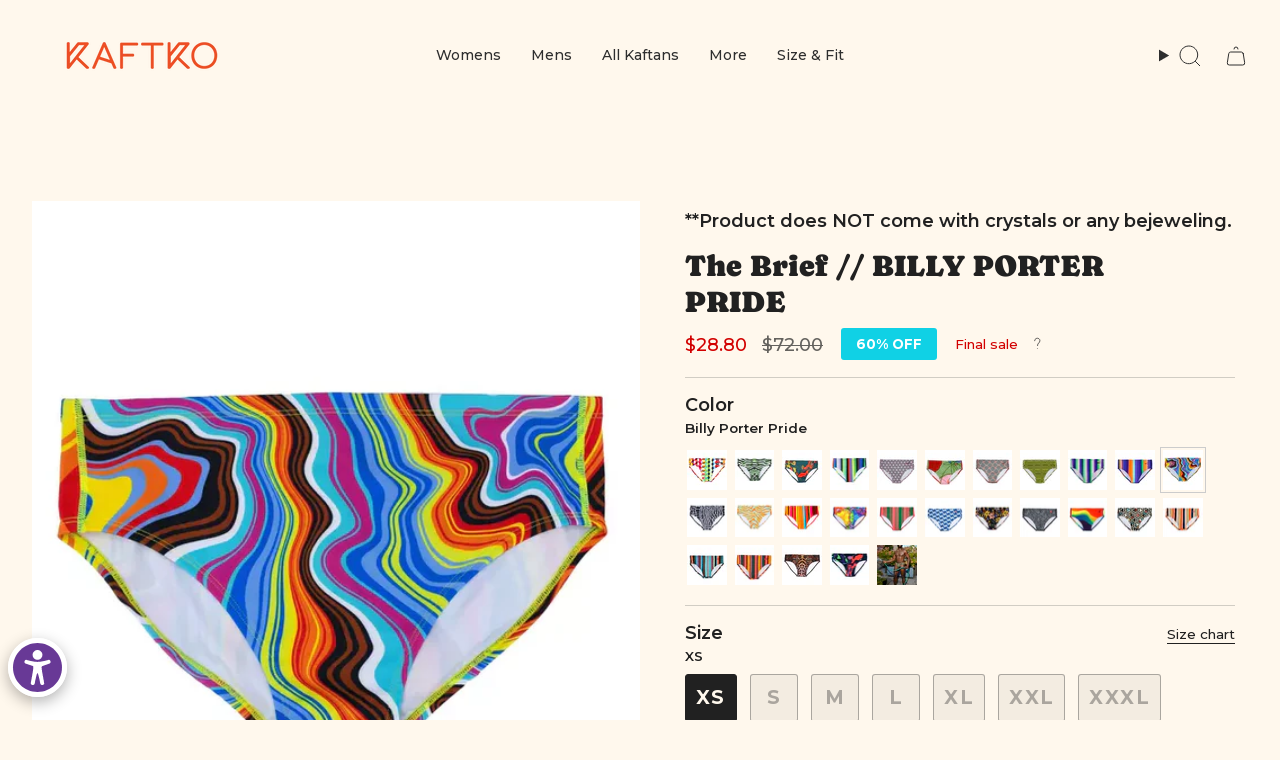

--- FILE ---
content_type: text/html; charset=utf-8
request_url: https://kaftko.com/products/billy-porter-pride-the-brief
body_size: 52112
content:
<!doctype html>
<html class="no-js no-touch supports-no-cookies" lang="en">
  <head><meta charset="UTF-8">
<meta http-equiv="X-UA-Compatible" content="IE=edge">
<meta name="viewport" content="width=device-width,initial-scale=1"><meta name="theme-color" content="#ab8c52">
<link rel="canonical" href="https://kaftko.com/products/billy-porter-pride-the-brief">

<!-- ======================= Broadcast Theme V7.1.1 ========================= -->


  <link rel="icon" type="image/png" href="//kaftko.com/cdn/shop/files/KAFTKO_Identity2022_0f270d7a-1339-404a-b625-adf3b927855c.jpg?crop=center&height=32&v=1644569220&width=32">

<link rel="preconnect" href="https://fonts.shopifycdn.com" crossorigin><!-- Title and description ================================================ -->


<title>
    
    The Brief // BILLY PORTER PRIDE
    
    
    
      &ndash; kaftko
    
  </title>


  <meta name="description" content="The Brief by KAFTKO is the necessary accessory to your favorite Original Kaftan. With a classic cut and our weighted stretch microfiber, enjoy support, coverage, and freedom in all the right places for all genders. Swim in it. Sun in it. Lounge in it. Perfectly match (or mix!) with your favorite Original Kaftan or styl">


<meta property="og:site_name" content="kaftko">
<meta property="og:url" content="https://kaftko.com/products/billy-porter-pride-the-brief">
<meta property="og:title" content="The Brief // BILLY PORTER PRIDE">
<meta property="og:type" content="product">
<meta property="og:description" content="The Brief by KAFTKO is the necessary accessory to your favorite Original Kaftan. With a classic cut and our weighted stretch microfiber, enjoy support, coverage, and freedom in all the right places for all genders. Swim in it. Sun in it. Lounge in it. Perfectly match (or mix!) with your favorite Original Kaftan or styl"><meta property="og:image" content="http://kaftko.com/cdn/shop/products/73ba82ddbd33ac3715b36cc8f620e021.webp?v=1673396880">
  <meta property="og:image:secure_url" content="https://kaftko.com/cdn/shop/products/73ba82ddbd33ac3715b36cc8f620e021.webp?v=1673396880">
  <meta property="og:image:width" content="600">
  <meta property="og:image:height" content="750"><meta property="og:price:amount" content="28.80">
  <meta property="og:price:currency" content="USD"><meta name="twitter:card" content="summary_large_image">
<meta name="twitter:title" content="The Brief // BILLY PORTER PRIDE">
<meta name="twitter:description" content="The Brief by KAFTKO is the necessary accessory to your favorite Original Kaftan. With a classic cut and our weighted stretch microfiber, enjoy support, coverage, and freedom in all the right places for all genders. Swim in it. Sun in it. Lounge in it. Perfectly match (or mix!) with your favorite Original Kaftan or styl">
<!-- CSS ================================================================== -->
<style data-shopify>
  @font-face {
  font-family: Caprasimo;
  font-weight: 400;
  font-style: normal;
  font-display: swap;
  src: url("//kaftko.com/cdn/fonts/caprasimo/caprasimo_n4.ace8d487dab0fdc4aa738a8c0b37f0259d504fa6.woff2") format("woff2"),
       url("//kaftko.com/cdn/fonts/caprasimo/caprasimo_n4.3326b4dfa7114df6a092844e4680f993cb235154.woff") format("woff");
}

  @font-face {
  font-family: Montserrat;
  font-weight: 500;
  font-style: normal;
  font-display: swap;
  src: url("//kaftko.com/cdn/fonts/montserrat/montserrat_n5.07ef3781d9c78c8b93c98419da7ad4fbeebb6635.woff2") format("woff2"),
       url("//kaftko.com/cdn/fonts/montserrat/montserrat_n5.adf9b4bd8b0e4f55a0b203cdd84512667e0d5e4d.woff") format("woff");
}

  @font-face {
  font-family: Montserrat;
  font-weight: 500;
  font-style: normal;
  font-display: swap;
  src: url("//kaftko.com/cdn/fonts/montserrat/montserrat_n5.07ef3781d9c78c8b93c98419da7ad4fbeebb6635.woff2") format("woff2"),
       url("//kaftko.com/cdn/fonts/montserrat/montserrat_n5.adf9b4bd8b0e4f55a0b203cdd84512667e0d5e4d.woff") format("woff");
}

  @font-face {
  font-family: Montserrat;
  font-weight: 700;
  font-style: normal;
  font-display: swap;
  src: url("//kaftko.com/cdn/fonts/montserrat/montserrat_n7.3c434e22befd5c18a6b4afadb1e3d77c128c7939.woff2") format("woff2"),
       url("//kaftko.com/cdn/fonts/montserrat/montserrat_n7.5d9fa6e2cae713c8fb539a9876489d86207fe957.woff") format("woff");
}

  @font-face {
  font-family: Montserrat;
  font-weight: 700;
  font-style: normal;
  font-display: swap;
  src: url("//kaftko.com/cdn/fonts/montserrat/montserrat_n7.3c434e22befd5c18a6b4afadb1e3d77c128c7939.woff2") format("woff2"),
       url("//kaftko.com/cdn/fonts/montserrat/montserrat_n7.5d9fa6e2cae713c8fb539a9876489d86207fe957.woff") format("woff");
}


  
    @font-face {
  font-family: Montserrat;
  font-weight: 600;
  font-style: normal;
  font-display: swap;
  src: url("//kaftko.com/cdn/fonts/montserrat/montserrat_n6.1326b3e84230700ef15b3a29fb520639977513e0.woff2") format("woff2"),
       url("//kaftko.com/cdn/fonts/montserrat/montserrat_n6.652f051080eb14192330daceed8cd53dfdc5ead9.woff") format("woff");
}

  

  
    @font-face {
  font-family: Montserrat;
  font-weight: 500;
  font-style: italic;
  font-display: swap;
  src: url("//kaftko.com/cdn/fonts/montserrat/montserrat_i5.d3a783eb0cc26f2fda1e99d1dfec3ebaea1dc164.woff2") format("woff2"),
       url("//kaftko.com/cdn/fonts/montserrat/montserrat_i5.76d414ea3d56bb79ef992a9c62dce2e9063bc062.woff") format("woff");
}

  

  
    @font-face {
  font-family: Montserrat;
  font-weight: 600;
  font-style: italic;
  font-display: swap;
  src: url("//kaftko.com/cdn/fonts/montserrat/montserrat_i6.e90155dd2f004112a61c0322d66d1f59dadfa84b.woff2") format("woff2"),
       url("//kaftko.com/cdn/fonts/montserrat/montserrat_i6.41470518d8e9d7f1bcdd29a447c2397e5393943f.woff") format("woff");
}

  

  
    @font-face {
  font-family: Montserrat;
  font-weight: 600;
  font-style: normal;
  font-display: swap;
  src: url("//kaftko.com/cdn/fonts/montserrat/montserrat_n6.1326b3e84230700ef15b3a29fb520639977513e0.woff2") format("woff2"),
       url("//kaftko.com/cdn/fonts/montserrat/montserrat_n6.652f051080eb14192330daceed8cd53dfdc5ead9.woff") format("woff");
}

  

  

  
    :root,
    .color-scheme-1 {--COLOR-BG-GRADIENT: #fff8ed;
      --COLOR-BG: #fff8ed;
      --COLOR-BG-RGB: 255, 248, 237;

      --COLOR-BG-ACCENT: #fff8ed;
      --COLOR-BG-ACCENT-LIGHTEN: #ffffff;

      /* === Link Color ===*/

      --COLOR-LINK: #282c2e;
      --COLOR-LINK-A50: rgba(40, 44, 46, 0.5);
      --COLOR-LINK-A70: rgba(40, 44, 46, 0.7);
      --COLOR-LINK-HOVER: rgba(40, 44, 46, 0.7);
      --COLOR-LINK-OPPOSITE: #ffffff;

      --COLOR-TEXT: #212121;
      --COLOR-TEXT-HOVER: rgba(33, 33, 33, 0.7);
      --COLOR-TEXT-LIGHT: #64625e;
      --COLOR-TEXT-DARK: #000000;
      --COLOR-TEXT-A5:  rgba(33, 33, 33, 0.05);
      --COLOR-TEXT-A35: rgba(33, 33, 33, 0.35);
      --COLOR-TEXT-A50: rgba(33, 33, 33, 0.5);
      --COLOR-TEXT-A80: rgba(33, 33, 33, 0.8);


      --COLOR-BORDER: rgb(209, 205, 196);
      --COLOR-BORDER-LIGHT: #e3ded4;
      --COLOR-BORDER-DARK: #a49c8b;
      --COLOR-BORDER-HAIRLINE: #fff2de;

      --overlay-bg: #0000004d;

      /* === Bright color ===*/
      --COLOR-ACCENT: #ab8c52;
      --COLOR-ACCENT-HOVER: #806430;
      --COLOR-ACCENT-FADE: rgba(171, 140, 82, 0.05);
      --COLOR-ACCENT-LIGHT: #e8d4ae;

      /* === Default Cart Gradient ===*/

      --FREE-SHIPPING-GRADIENT: linear-gradient(to right, var(--COLOR-ACCENT-LIGHT) 0%, var(--accent) 100%);

      /* === Buttons ===*/
      --BTN-PRIMARY-BG: #eb4e24;
      --BTN-PRIMARY-TEXT: #ffffff;
      --BTN-PRIMARY-BORDER: #212121;
      --BTN-PRIMARY-BORDER-A70: rgba(33, 33, 33, 0.7);

      
      
        --BTN-PRIMARY-BG-BRIGHTER: #e14015;
      

      --BTN-SECONDARY-BG: #212121;
      --BTN-SECONDARY-TEXT: #fff8ed;
      --BTN-SECONDARY-BORDER: #eb4e24;
      --BTN-SECONDARY-BORDER-A70: rgba(235, 78, 36, 0.7);

      
      
        --BTN-SECONDARY-BG-BRIGHTER: #2e2e2e;
      

      
--COLOR-BG-BRIGHTER: #ffeed4;

      --COLOR-BG-ALPHA-25: rgba(255, 248, 237, 0.25);
      --COLOR-BG-TRANSPARENT: rgba(255, 248, 237, 0);--COLOR-FOOTER-BG-HAIRLINE: #fff2de;

      /* Dynamic color variables */
      --accent: var(--COLOR-ACCENT);
      --accent-fade: var(--COLOR-ACCENT-FADE);
      --accent-hover: var(--COLOR-ACCENT-HOVER);
      --border: var(--COLOR-BORDER);
      --border-dark: var(--COLOR-BORDER-DARK);
      --border-light: var(--COLOR-BORDER-LIGHT);
      --border-hairline: var(--COLOR-BORDER-HAIRLINE);
      --bg: var(--COLOR-BG-GRADIENT, var(--COLOR-BG));
      --bg-accent: var(--COLOR-BG-ACCENT);
      --bg-accent-lighten: var(--COLOR-BG-ACCENT-LIGHTEN);
      --icons: var(--COLOR-TEXT);
      --link: var(--COLOR-LINK);
      --link-a50: var(--COLOR-LINK-A50);
      --link-a70: var(--COLOR-LINK-A70);
      --link-hover: var(--COLOR-LINK-HOVER);
      --link-opposite: var(--COLOR-LINK-OPPOSITE);
      --text: var(--COLOR-TEXT);
      --text-dark: var(--COLOR-TEXT-DARK);
      --text-light: var(--COLOR-TEXT-LIGHT);
      --text-hover: var(--COLOR-TEXT-HOVER);
      --text-a5: var(--COLOR-TEXT-A5);
      --text-a35: var(--COLOR-TEXT-A35);
      --text-a50: var(--COLOR-TEXT-A50);
      --text-a80: var(--COLOR-TEXT-A80);
    }
  
    
    .color-scheme-2 {--COLOR-BG-GRADIENT: #eb4e24;
      --COLOR-BG: #eb4e24;
      --COLOR-BG-RGB: 235, 78, 36;

      --COLOR-BG-ACCENT: #f5f2ec;
      --COLOR-BG-ACCENT-LIGHTEN: #ffffff;

      /* === Link Color ===*/

      --COLOR-LINK: #282c2e;
      --COLOR-LINK-A50: rgba(40, 44, 46, 0.5);
      --COLOR-LINK-A70: rgba(40, 44, 46, 0.7);
      --COLOR-LINK-HOVER: rgba(40, 44, 46, 0.7);
      --COLOR-LINK-OPPOSITE: #ffffff;

      --COLOR-TEXT: #fff8ed;
      --COLOR-TEXT-HOVER: rgba(255, 248, 237, 0.7);
      --COLOR-TEXT-LIGHT: #f9c5b1;
      --COLOR-TEXT-DARK: #ffdaa1;
      --COLOR-TEXT-A5:  rgba(255, 248, 237, 0.05);
      --COLOR-TEXT-A35: rgba(255, 248, 237, 0.35);
      --COLOR-TEXT-A50: rgba(255, 248, 237, 0.5);
      --COLOR-TEXT-A80: rgba(255, 248, 237, 0.8);


      --COLOR-BORDER: rgb(209, 208, 206);
      --COLOR-BORDER-LIGHT: #db9c8a;
      --COLOR-BORDER-DARK: #a09e99;
      --COLOR-BORDER-HAIRLINE: #ea4316;

      --overlay-bg: #644d3e4d;

      /* === Bright color ===*/
      --COLOR-ACCENT: #ab8c52;
      --COLOR-ACCENT-HOVER: #806430;
      --COLOR-ACCENT-FADE: rgba(171, 140, 82, 0.05);
      --COLOR-ACCENT-LIGHT: #e8d4ae;

      /* === Default Cart Gradient ===*/

      --FREE-SHIPPING-GRADIENT: linear-gradient(to right, var(--COLOR-ACCENT-LIGHT) 0%, var(--accent) 100%);

      /* === Buttons ===*/
      --BTN-PRIMARY-BG: #fff8ed;
      --BTN-PRIMARY-TEXT: #eb4e24;
      --BTN-PRIMARY-BORDER: #fff8ed;
      --BTN-PRIMARY-BORDER-A70: rgba(255, 248, 237, 0.7);

      
      
        --BTN-PRIMARY-BG-BRIGHTER: #ffeed4;
      

      --BTN-SECONDARY-BG: #ffffff;
      --BTN-SECONDARY-TEXT: #000000;
      --BTN-SECONDARY-BORDER: #ab8c52;
      --BTN-SECONDARY-BORDER-A70: rgba(171, 140, 82, 0.7);

      
      
        --BTN-SECONDARY-BG-BRIGHTER: #f2f2f2;
      

      
--COLOR-BG-BRIGHTER: #e14015;

      --COLOR-BG-ALPHA-25: rgba(235, 78, 36, 0.25);
      --COLOR-BG-TRANSPARENT: rgba(235, 78, 36, 0);--COLOR-FOOTER-BG-HAIRLINE: #ea4316;

      /* Dynamic color variables */
      --accent: var(--COLOR-ACCENT);
      --accent-fade: var(--COLOR-ACCENT-FADE);
      --accent-hover: var(--COLOR-ACCENT-HOVER);
      --border: var(--COLOR-BORDER);
      --border-dark: var(--COLOR-BORDER-DARK);
      --border-light: var(--COLOR-BORDER-LIGHT);
      --border-hairline: var(--COLOR-BORDER-HAIRLINE);
      --bg: var(--COLOR-BG-GRADIENT, var(--COLOR-BG));
      --bg-accent: var(--COLOR-BG-ACCENT);
      --bg-accent-lighten: var(--COLOR-BG-ACCENT-LIGHTEN);
      --icons: var(--COLOR-TEXT);
      --link: var(--COLOR-LINK);
      --link-a50: var(--COLOR-LINK-A50);
      --link-a70: var(--COLOR-LINK-A70);
      --link-hover: var(--COLOR-LINK-HOVER);
      --link-opposite: var(--COLOR-LINK-OPPOSITE);
      --text: var(--COLOR-TEXT);
      --text-dark: var(--COLOR-TEXT-DARK);
      --text-light: var(--COLOR-TEXT-LIGHT);
      --text-hover: var(--COLOR-TEXT-HOVER);
      --text-a5: var(--COLOR-TEXT-A5);
      --text-a35: var(--COLOR-TEXT-A35);
      --text-a50: var(--COLOR-TEXT-A50);
      --text-a80: var(--COLOR-TEXT-A80);
    }
  
    
    .color-scheme-3 {--COLOR-BG-GRADIENT: #f5f2ec;
      --COLOR-BG: #f5f2ec;
      --COLOR-BG-RGB: 245, 242, 236;

      --COLOR-BG-ACCENT: #ffffff;
      --COLOR-BG-ACCENT-LIGHTEN: #ffffff;

      /* === Link Color ===*/

      --COLOR-LINK: #282c2e;
      --COLOR-LINK-A50: rgba(40, 44, 46, 0.5);
      --COLOR-LINK-A70: rgba(40, 44, 46, 0.7);
      --COLOR-LINK-HOVER: rgba(40, 44, 46, 0.7);
      --COLOR-LINK-OPPOSITE: #ffffff;

      --COLOR-TEXT: #212121;
      --COLOR-TEXT-HOVER: rgba(33, 33, 33, 0.7);
      --COLOR-TEXT-LIGHT: #61605e;
      --COLOR-TEXT-DARK: #000000;
      --COLOR-TEXT-A5:  rgba(33, 33, 33, 0.05);
      --COLOR-TEXT-A35: rgba(33, 33, 33, 0.35);
      --COLOR-TEXT-A50: rgba(33, 33, 33, 0.5);
      --COLOR-TEXT-A80: rgba(33, 33, 33, 0.8);


      --COLOR-BORDER: rgb(209, 205, 196);
      --COLOR-BORDER-LIGHT: #dfdcd4;
      --COLOR-BORDER-DARK: #a49c8b;
      --COLOR-BORDER-HAIRLINE: #f0ebe2;

      --overlay-bg: #0000004d;

      /* === Bright color ===*/
      --COLOR-ACCENT: #ab8c52;
      --COLOR-ACCENT-HOVER: #806430;
      --COLOR-ACCENT-FADE: rgba(171, 140, 82, 0.05);
      --COLOR-ACCENT-LIGHT: #e8d4ae;

      /* === Default Cart Gradient ===*/

      --FREE-SHIPPING-GRADIENT: linear-gradient(to right, var(--COLOR-ACCENT-LIGHT) 0%, var(--accent) 100%);

      /* === Buttons ===*/
      --BTN-PRIMARY-BG: #212121;
      --BTN-PRIMARY-TEXT: #ffffff;
      --BTN-PRIMARY-BORDER: #212121;
      --BTN-PRIMARY-BORDER-A70: rgba(33, 33, 33, 0.7);

      
      
        --BTN-PRIMARY-BG-BRIGHTER: #2e2e2e;
      

      --BTN-SECONDARY-BG: #ab8c52;
      --BTN-SECONDARY-TEXT: #ffffff;
      --BTN-SECONDARY-BORDER: #ab8c52;
      --BTN-SECONDARY-BORDER-A70: rgba(171, 140, 82, 0.7);

      
      
        --BTN-SECONDARY-BG-BRIGHTER: #9a7e4a;
      

      
--COLOR-BG-BRIGHTER: #ece7db;

      --COLOR-BG-ALPHA-25: rgba(245, 242, 236, 0.25);
      --COLOR-BG-TRANSPARENT: rgba(245, 242, 236, 0);--COLOR-FOOTER-BG-HAIRLINE: #f0ebe2;

      /* Dynamic color variables */
      --accent: var(--COLOR-ACCENT);
      --accent-fade: var(--COLOR-ACCENT-FADE);
      --accent-hover: var(--COLOR-ACCENT-HOVER);
      --border: var(--COLOR-BORDER);
      --border-dark: var(--COLOR-BORDER-DARK);
      --border-light: var(--COLOR-BORDER-LIGHT);
      --border-hairline: var(--COLOR-BORDER-HAIRLINE);
      --bg: var(--COLOR-BG-GRADIENT, var(--COLOR-BG));
      --bg-accent: var(--COLOR-BG-ACCENT);
      --bg-accent-lighten: var(--COLOR-BG-ACCENT-LIGHTEN);
      --icons: var(--COLOR-TEXT);
      --link: var(--COLOR-LINK);
      --link-a50: var(--COLOR-LINK-A50);
      --link-a70: var(--COLOR-LINK-A70);
      --link-hover: var(--COLOR-LINK-HOVER);
      --link-opposite: var(--COLOR-LINK-OPPOSITE);
      --text: var(--COLOR-TEXT);
      --text-dark: var(--COLOR-TEXT-DARK);
      --text-light: var(--COLOR-TEXT-LIGHT);
      --text-hover: var(--COLOR-TEXT-HOVER);
      --text-a5: var(--COLOR-TEXT-A5);
      --text-a35: var(--COLOR-TEXT-A35);
      --text-a50: var(--COLOR-TEXT-A50);
      --text-a80: var(--COLOR-TEXT-A80);
    }
  
    
    .color-scheme-4 {--COLOR-BG-GRADIENT: #b0a38b;
      --COLOR-BG: #b0a38b;
      --COLOR-BG-RGB: 176, 163, 139;

      --COLOR-BG-ACCENT: #f5f2ec;
      --COLOR-BG-ACCENT-LIGHTEN: #ffffff;

      /* === Link Color ===*/

      --COLOR-LINK: #282c2e;
      --COLOR-LINK-A50: rgba(40, 44, 46, 0.5);
      --COLOR-LINK-A70: rgba(40, 44, 46, 0.7);
      --COLOR-LINK-HOVER: rgba(40, 44, 46, 0.7);
      --COLOR-LINK-OPPOSITE: #ffffff;

      --COLOR-TEXT: #212121;
      --COLOR-TEXT-HOVER: rgba(33, 33, 33, 0.7);
      --COLOR-TEXT-LIGHT: #4c4841;
      --COLOR-TEXT-DARK: #000000;
      --COLOR-TEXT-A5:  rgba(33, 33, 33, 0.05);
      --COLOR-TEXT-A35: rgba(33, 33, 33, 0.35);
      --COLOR-TEXT-A50: rgba(33, 33, 33, 0.5);
      --COLOR-TEXT-A80: rgba(33, 33, 33, 0.8);


      --COLOR-BORDER: rgb(243, 243, 243);
      --COLOR-BORDER-LIGHT: #d8d3c9;
      --COLOR-BORDER-DARK: #c0c0c0;
      --COLOR-BORDER-HAIRLINE: #aa9c82;

      --overlay-bg: #0000004d;

      /* === Bright color ===*/
      --COLOR-ACCENT: #ab8c52;
      --COLOR-ACCENT-HOVER: #806430;
      --COLOR-ACCENT-FADE: rgba(171, 140, 82, 0.05);
      --COLOR-ACCENT-LIGHT: #e8d4ae;

      /* === Default Cart Gradient ===*/

      --FREE-SHIPPING-GRADIENT: linear-gradient(to right, var(--COLOR-ACCENT-LIGHT) 0%, var(--accent) 100%);

      /* === Buttons ===*/
      --BTN-PRIMARY-BG: #212121;
      --BTN-PRIMARY-TEXT: #ffffff;
      --BTN-PRIMARY-BORDER: #ffffff;
      --BTN-PRIMARY-BORDER-A70: rgba(255, 255, 255, 0.7);

      
      
        --BTN-PRIMARY-BG-BRIGHTER: #2e2e2e;
      

      --BTN-SECONDARY-BG: #ab8c52;
      --BTN-SECONDARY-TEXT: #ffffff;
      --BTN-SECONDARY-BORDER: #ab8c52;
      --BTN-SECONDARY-BORDER-A70: rgba(171, 140, 82, 0.7);

      
      
        --BTN-SECONDARY-BG-BRIGHTER: #9a7e4a;
      

      
--COLOR-BG-BRIGHTER: #a6977c;

      --COLOR-BG-ALPHA-25: rgba(176, 163, 139, 0.25);
      --COLOR-BG-TRANSPARENT: rgba(176, 163, 139, 0);--COLOR-FOOTER-BG-HAIRLINE: #aa9c82;

      /* Dynamic color variables */
      --accent: var(--COLOR-ACCENT);
      --accent-fade: var(--COLOR-ACCENT-FADE);
      --accent-hover: var(--COLOR-ACCENT-HOVER);
      --border: var(--COLOR-BORDER);
      --border-dark: var(--COLOR-BORDER-DARK);
      --border-light: var(--COLOR-BORDER-LIGHT);
      --border-hairline: var(--COLOR-BORDER-HAIRLINE);
      --bg: var(--COLOR-BG-GRADIENT, var(--COLOR-BG));
      --bg-accent: var(--COLOR-BG-ACCENT);
      --bg-accent-lighten: var(--COLOR-BG-ACCENT-LIGHTEN);
      --icons: var(--COLOR-TEXT);
      --link: var(--COLOR-LINK);
      --link-a50: var(--COLOR-LINK-A50);
      --link-a70: var(--COLOR-LINK-A70);
      --link-hover: var(--COLOR-LINK-HOVER);
      --link-opposite: var(--COLOR-LINK-OPPOSITE);
      --text: var(--COLOR-TEXT);
      --text-dark: var(--COLOR-TEXT-DARK);
      --text-light: var(--COLOR-TEXT-LIGHT);
      --text-hover: var(--COLOR-TEXT-HOVER);
      --text-a5: var(--COLOR-TEXT-A5);
      --text-a35: var(--COLOR-TEXT-A35);
      --text-a50: var(--COLOR-TEXT-A50);
      --text-a80: var(--COLOR-TEXT-A80);
    }
  
    
    .color-scheme-5 {--COLOR-BG-GRADIENT: #868154;
      --COLOR-BG: #868154;
      --COLOR-BG-RGB: 134, 129, 84;

      --COLOR-BG-ACCENT: #f5f2ec;
      --COLOR-BG-ACCENT-LIGHTEN: #ffffff;

      /* === Link Color ===*/

      --COLOR-LINK: #282c2e;
      --COLOR-LINK-A50: rgba(40, 44, 46, 0.5);
      --COLOR-LINK-A70: rgba(40, 44, 46, 0.7);
      --COLOR-LINK-HOVER: rgba(40, 44, 46, 0.7);
      --COLOR-LINK-OPPOSITE: #ffffff;

      --COLOR-TEXT: #d8d2b3;
      --COLOR-TEXT-HOVER: rgba(216, 210, 179, 0.7);
      --COLOR-TEXT-LIGHT: #bfba97;
      --COLOR-TEXT-DARK: #c8bb76;
      --COLOR-TEXT-A5:  rgba(216, 210, 179, 0.05);
      --COLOR-TEXT-A35: rgba(216, 210, 179, 0.35);
      --COLOR-TEXT-A50: rgba(216, 210, 179, 0.5);
      --COLOR-TEXT-A80: rgba(216, 210, 179, 0.8);


      --COLOR-BORDER: rgb(243, 243, 243);
      --COLOR-BORDER-LIGHT: #c7c5b3;
      --COLOR-BORDER-DARK: #c0c0c0;
      --COLOR-BORDER-HAIRLINE: #7d784e;

      --overlay-bg: #0000004d;

      /* === Bright color ===*/
      --COLOR-ACCENT: #ab8c52;
      --COLOR-ACCENT-HOVER: #806430;
      --COLOR-ACCENT-FADE: rgba(171, 140, 82, 0.05);
      --COLOR-ACCENT-LIGHT: #e8d4ae;

      /* === Default Cart Gradient ===*/

      --FREE-SHIPPING-GRADIENT: linear-gradient(to right, var(--COLOR-ACCENT-LIGHT) 0%, var(--accent) 100%);

      /* === Buttons ===*/
      --BTN-PRIMARY-BG: #212121;
      --BTN-PRIMARY-TEXT: #ffffff;
      --BTN-PRIMARY-BORDER: #212121;
      --BTN-PRIMARY-BORDER-A70: rgba(33, 33, 33, 0.7);

      
      
        --BTN-PRIMARY-BG-BRIGHTER: #2e2e2e;
      

      --BTN-SECONDARY-BG: #ab8c52;
      --BTN-SECONDARY-TEXT: #ffffff;
      --BTN-SECONDARY-BORDER: #ab8c52;
      --BTN-SECONDARY-BORDER-A70: rgba(171, 140, 82, 0.7);

      
      
        --BTN-SECONDARY-BG-BRIGHTER: #9a7e4a;
      

      
--COLOR-BG-BRIGHTER: #76724a;

      --COLOR-BG-ALPHA-25: rgba(134, 129, 84, 0.25);
      --COLOR-BG-TRANSPARENT: rgba(134, 129, 84, 0);--COLOR-FOOTER-BG-HAIRLINE: #7d784e;

      /* Dynamic color variables */
      --accent: var(--COLOR-ACCENT);
      --accent-fade: var(--COLOR-ACCENT-FADE);
      --accent-hover: var(--COLOR-ACCENT-HOVER);
      --border: var(--COLOR-BORDER);
      --border-dark: var(--COLOR-BORDER-DARK);
      --border-light: var(--COLOR-BORDER-LIGHT);
      --border-hairline: var(--COLOR-BORDER-HAIRLINE);
      --bg: var(--COLOR-BG-GRADIENT, var(--COLOR-BG));
      --bg-accent: var(--COLOR-BG-ACCENT);
      --bg-accent-lighten: var(--COLOR-BG-ACCENT-LIGHTEN);
      --icons: var(--COLOR-TEXT);
      --link: var(--COLOR-LINK);
      --link-a50: var(--COLOR-LINK-A50);
      --link-a70: var(--COLOR-LINK-A70);
      --link-hover: var(--COLOR-LINK-HOVER);
      --link-opposite: var(--COLOR-LINK-OPPOSITE);
      --text: var(--COLOR-TEXT);
      --text-dark: var(--COLOR-TEXT-DARK);
      --text-light: var(--COLOR-TEXT-LIGHT);
      --text-hover: var(--COLOR-TEXT-HOVER);
      --text-a5: var(--COLOR-TEXT-A5);
      --text-a35: var(--COLOR-TEXT-A35);
      --text-a50: var(--COLOR-TEXT-A50);
      --text-a80: var(--COLOR-TEXT-A80);
    }
  
    
    .color-scheme-6 {--COLOR-BG-GRADIENT: #fcfbf9;
      --COLOR-BG: #fcfbf9;
      --COLOR-BG-RGB: 252, 251, 249;

      --COLOR-BG-ACCENT: #f5f2ec;
      --COLOR-BG-ACCENT-LIGHTEN: #ffffff;

      /* === Link Color ===*/

      --COLOR-LINK: #282c2e;
      --COLOR-LINK-A50: rgba(40, 44, 46, 0.5);
      --COLOR-LINK-A70: rgba(40, 44, 46, 0.7);
      --COLOR-LINK-HOVER: rgba(40, 44, 46, 0.7);
      --COLOR-LINK-OPPOSITE: #ffffff;

      --COLOR-TEXT: #212121;
      --COLOR-TEXT-HOVER: rgba(33, 33, 33, 0.7);
      --COLOR-TEXT-LIGHT: #636262;
      --COLOR-TEXT-DARK: #000000;
      --COLOR-TEXT-A5:  rgba(33, 33, 33, 0.05);
      --COLOR-TEXT-A35: rgba(33, 33, 33, 0.35);
      --COLOR-TEXT-A50: rgba(33, 33, 33, 0.5);
      --COLOR-TEXT-A80: rgba(33, 33, 33, 0.8);


      --COLOR-BORDER: rgb(209, 208, 206);
      --COLOR-BORDER-LIGHT: #e2e1df;
      --COLOR-BORDER-DARK: #a09e99;
      --COLOR-BORDER-HAIRLINE: #f7f4ef;

      --overlay-bg: #0000004d;

      /* === Bright color ===*/
      --COLOR-ACCENT: #ab8c52;
      --COLOR-ACCENT-HOVER: #806430;
      --COLOR-ACCENT-FADE: rgba(171, 140, 82, 0.05);
      --COLOR-ACCENT-LIGHT: #e8d4ae;

      /* === Default Cart Gradient ===*/

      --FREE-SHIPPING-GRADIENT: linear-gradient(to right, var(--COLOR-ACCENT-LIGHT) 0%, var(--accent) 100%);

      /* === Buttons ===*/
      --BTN-PRIMARY-BG: #ffffff;
      --BTN-PRIMARY-TEXT: #212121;
      --BTN-PRIMARY-BORDER: #ffffff;
      --BTN-PRIMARY-BORDER-A70: rgba(255, 255, 255, 0.7);

      
      
        --BTN-PRIMARY-BG-BRIGHTER: #f2f2f2;
      

      --BTN-SECONDARY-BG: #ab8c52;
      --BTN-SECONDARY-TEXT: #ffffff;
      --BTN-SECONDARY-BORDER: #ab8c52;
      --BTN-SECONDARY-BORDER-A70: rgba(171, 140, 82, 0.7);

      
      
        --BTN-SECONDARY-BG-BRIGHTER: #9a7e4a;
      

      
--COLOR-BG-BRIGHTER: #f4f0e8;

      --COLOR-BG-ALPHA-25: rgba(252, 251, 249, 0.25);
      --COLOR-BG-TRANSPARENT: rgba(252, 251, 249, 0);--COLOR-FOOTER-BG-HAIRLINE: #f7f4ef;

      /* Dynamic color variables */
      --accent: var(--COLOR-ACCENT);
      --accent-fade: var(--COLOR-ACCENT-FADE);
      --accent-hover: var(--COLOR-ACCENT-HOVER);
      --border: var(--COLOR-BORDER);
      --border-dark: var(--COLOR-BORDER-DARK);
      --border-light: var(--COLOR-BORDER-LIGHT);
      --border-hairline: var(--COLOR-BORDER-HAIRLINE);
      --bg: var(--COLOR-BG-GRADIENT, var(--COLOR-BG));
      --bg-accent: var(--COLOR-BG-ACCENT);
      --bg-accent-lighten: var(--COLOR-BG-ACCENT-LIGHTEN);
      --icons: var(--COLOR-TEXT);
      --link: var(--COLOR-LINK);
      --link-a50: var(--COLOR-LINK-A50);
      --link-a70: var(--COLOR-LINK-A70);
      --link-hover: var(--COLOR-LINK-HOVER);
      --link-opposite: var(--COLOR-LINK-OPPOSITE);
      --text: var(--COLOR-TEXT);
      --text-dark: var(--COLOR-TEXT-DARK);
      --text-light: var(--COLOR-TEXT-LIGHT);
      --text-hover: var(--COLOR-TEXT-HOVER);
      --text-a5: var(--COLOR-TEXT-A5);
      --text-a35: var(--COLOR-TEXT-A35);
      --text-a50: var(--COLOR-TEXT-A50);
      --text-a80: var(--COLOR-TEXT-A80);
    }
  
    
    .color-scheme-7 {--COLOR-BG-GRADIENT: #f5f2ec;
      --COLOR-BG: #f5f2ec;
      --COLOR-BG-RGB: 245, 242, 236;

      --COLOR-BG-ACCENT: #f5f2ec;
      --COLOR-BG-ACCENT-LIGHTEN: #ffffff;

      /* === Link Color ===*/

      --COLOR-LINK: #282c2e;
      --COLOR-LINK-A50: rgba(40, 44, 46, 0.5);
      --COLOR-LINK-A70: rgba(40, 44, 46, 0.7);
      --COLOR-LINK-HOVER: rgba(40, 44, 46, 0.7);
      --COLOR-LINK-OPPOSITE: #ffffff;

      --COLOR-TEXT: #685a3f;
      --COLOR-TEXT-HOVER: rgba(104, 90, 63, 0.7);
      --COLOR-TEXT-LIGHT: #928873;
      --COLOR-TEXT-DARK: #3d321e;
      --COLOR-TEXT-A5:  rgba(104, 90, 63, 0.05);
      --COLOR-TEXT-A35: rgba(104, 90, 63, 0.35);
      --COLOR-TEXT-A50: rgba(104, 90, 63, 0.5);
      --COLOR-TEXT-A80: rgba(104, 90, 63, 0.8);


      --COLOR-BORDER: rgb(209, 205, 196);
      --COLOR-BORDER-LIGHT: #dfdcd4;
      --COLOR-BORDER-DARK: #a49c8b;
      --COLOR-BORDER-HAIRLINE: #f0ebe2;

      --overlay-bg: #0000004d;

      /* === Bright color ===*/
      --COLOR-ACCENT: #ab8c52;
      --COLOR-ACCENT-HOVER: #806430;
      --COLOR-ACCENT-FADE: rgba(171, 140, 82, 0.05);
      --COLOR-ACCENT-LIGHT: #e8d4ae;

      /* === Default Cart Gradient ===*/

      --FREE-SHIPPING-GRADIENT: linear-gradient(to right, var(--COLOR-ACCENT-LIGHT) 0%, var(--accent) 100%);

      /* === Buttons ===*/
      --BTN-PRIMARY-BG: #212121;
      --BTN-PRIMARY-TEXT: #ffffff;
      --BTN-PRIMARY-BORDER: #212121;
      --BTN-PRIMARY-BORDER-A70: rgba(33, 33, 33, 0.7);

      
      
        --BTN-PRIMARY-BG-BRIGHTER: #2e2e2e;
      

      --BTN-SECONDARY-BG: #ab8c52;
      --BTN-SECONDARY-TEXT: #ffffff;
      --BTN-SECONDARY-BORDER: #ab8c52;
      --BTN-SECONDARY-BORDER-A70: rgba(171, 140, 82, 0.7);

      
      
        --BTN-SECONDARY-BG-BRIGHTER: #9a7e4a;
      

      
--COLOR-BG-BRIGHTER: #ece7db;

      --COLOR-BG-ALPHA-25: rgba(245, 242, 236, 0.25);
      --COLOR-BG-TRANSPARENT: rgba(245, 242, 236, 0);--COLOR-FOOTER-BG-HAIRLINE: #f0ebe2;

      /* Dynamic color variables */
      --accent: var(--COLOR-ACCENT);
      --accent-fade: var(--COLOR-ACCENT-FADE);
      --accent-hover: var(--COLOR-ACCENT-HOVER);
      --border: var(--COLOR-BORDER);
      --border-dark: var(--COLOR-BORDER-DARK);
      --border-light: var(--COLOR-BORDER-LIGHT);
      --border-hairline: var(--COLOR-BORDER-HAIRLINE);
      --bg: var(--COLOR-BG-GRADIENT, var(--COLOR-BG));
      --bg-accent: var(--COLOR-BG-ACCENT);
      --bg-accent-lighten: var(--COLOR-BG-ACCENT-LIGHTEN);
      --icons: var(--COLOR-TEXT);
      --link: var(--COLOR-LINK);
      --link-a50: var(--COLOR-LINK-A50);
      --link-a70: var(--COLOR-LINK-A70);
      --link-hover: var(--COLOR-LINK-HOVER);
      --link-opposite: var(--COLOR-LINK-OPPOSITE);
      --text: var(--COLOR-TEXT);
      --text-dark: var(--COLOR-TEXT-DARK);
      --text-light: var(--COLOR-TEXT-LIGHT);
      --text-hover: var(--COLOR-TEXT-HOVER);
      --text-a5: var(--COLOR-TEXT-A5);
      --text-a35: var(--COLOR-TEXT-A35);
      --text-a50: var(--COLOR-TEXT-A50);
      --text-a80: var(--COLOR-TEXT-A80);
    }
  
    
    .color-scheme-8 {--COLOR-BG-GRADIENT: #eae6dd;
      --COLOR-BG: #eae6dd;
      --COLOR-BG-RGB: 234, 230, 221;

      --COLOR-BG-ACCENT: #f5f2ec;
      --COLOR-BG-ACCENT-LIGHTEN: #ffffff;

      /* === Link Color ===*/

      --COLOR-LINK: #282c2e;
      --COLOR-LINK-A50: rgba(40, 44, 46, 0.5);
      --COLOR-LINK-A70: rgba(40, 44, 46, 0.7);
      --COLOR-LINK-HOVER: rgba(40, 44, 46, 0.7);
      --COLOR-LINK-OPPOSITE: #ffffff;

      --COLOR-TEXT: #212121;
      --COLOR-TEXT-HOVER: rgba(33, 33, 33, 0.7);
      --COLOR-TEXT-LIGHT: #5d5c59;
      --COLOR-TEXT-DARK: #000000;
      --COLOR-TEXT-A5:  rgba(33, 33, 33, 0.05);
      --COLOR-TEXT-A35: rgba(33, 33, 33, 0.35);
      --COLOR-TEXT-A50: rgba(33, 33, 33, 0.5);
      --COLOR-TEXT-A80: rgba(33, 33, 33, 0.8);


      --COLOR-BORDER: rgb(209, 205, 196);
      --COLOR-BORDER-LIGHT: #dbd7ce;
      --COLOR-BORDER-DARK: #a49c8b;
      --COLOR-BORDER-HAIRLINE: #e4dfd4;

      --overlay-bg: #0000004d;

      /* === Bright color ===*/
      --COLOR-ACCENT: #ab8c52;
      --COLOR-ACCENT-HOVER: #806430;
      --COLOR-ACCENT-FADE: rgba(171, 140, 82, 0.05);
      --COLOR-ACCENT-LIGHT: #e8d4ae;

      /* === Default Cart Gradient ===*/

      --FREE-SHIPPING-GRADIENT: linear-gradient(to right, var(--COLOR-ACCENT-LIGHT) 0%, var(--accent) 100%);

      /* === Buttons ===*/
      --BTN-PRIMARY-BG: #212121;
      --BTN-PRIMARY-TEXT: #ffffff;
      --BTN-PRIMARY-BORDER: #212121;
      --BTN-PRIMARY-BORDER-A70: rgba(33, 33, 33, 0.7);

      
      
        --BTN-PRIMARY-BG-BRIGHTER: #2e2e2e;
      

      --BTN-SECONDARY-BG: #ab8c52;
      --BTN-SECONDARY-TEXT: #ffffff;
      --BTN-SECONDARY-BORDER: #ab8c52;
      --BTN-SECONDARY-BORDER-A70: rgba(171, 140, 82, 0.7);

      
      
        --BTN-SECONDARY-BG-BRIGHTER: #9a7e4a;
      

      
--COLOR-BG-BRIGHTER: #e0dacd;

      --COLOR-BG-ALPHA-25: rgba(234, 230, 221, 0.25);
      --COLOR-BG-TRANSPARENT: rgba(234, 230, 221, 0);--COLOR-FOOTER-BG-HAIRLINE: #e4dfd4;

      /* Dynamic color variables */
      --accent: var(--COLOR-ACCENT);
      --accent-fade: var(--COLOR-ACCENT-FADE);
      --accent-hover: var(--COLOR-ACCENT-HOVER);
      --border: var(--COLOR-BORDER);
      --border-dark: var(--COLOR-BORDER-DARK);
      --border-light: var(--COLOR-BORDER-LIGHT);
      --border-hairline: var(--COLOR-BORDER-HAIRLINE);
      --bg: var(--COLOR-BG-GRADIENT, var(--COLOR-BG));
      --bg-accent: var(--COLOR-BG-ACCENT);
      --bg-accent-lighten: var(--COLOR-BG-ACCENT-LIGHTEN);
      --icons: var(--COLOR-TEXT);
      --link: var(--COLOR-LINK);
      --link-a50: var(--COLOR-LINK-A50);
      --link-a70: var(--COLOR-LINK-A70);
      --link-hover: var(--COLOR-LINK-HOVER);
      --link-opposite: var(--COLOR-LINK-OPPOSITE);
      --text: var(--COLOR-TEXT);
      --text-dark: var(--COLOR-TEXT-DARK);
      --text-light: var(--COLOR-TEXT-LIGHT);
      --text-hover: var(--COLOR-TEXT-HOVER);
      --text-a5: var(--COLOR-TEXT-A5);
      --text-a35: var(--COLOR-TEXT-A35);
      --text-a50: var(--COLOR-TEXT-A50);
      --text-a80: var(--COLOR-TEXT-A80);
    }
  
    
    .color-scheme-9 {--COLOR-BG-GRADIENT: #fcfbf9;
      --COLOR-BG: #fcfbf9;
      --COLOR-BG-RGB: 252, 251, 249;

      --COLOR-BG-ACCENT: #f5f2ec;
      --COLOR-BG-ACCENT-LIGHTEN: #ffffff;

      /* === Link Color ===*/

      --COLOR-LINK: #282c2e;
      --COLOR-LINK-A50: rgba(40, 44, 46, 0.5);
      --COLOR-LINK-A70: rgba(40, 44, 46, 0.7);
      --COLOR-LINK-HOVER: rgba(40, 44, 46, 0.7);
      --COLOR-LINK-OPPOSITE: #ffffff;

      --COLOR-TEXT: #212121;
      --COLOR-TEXT-HOVER: rgba(33, 33, 33, 0.7);
      --COLOR-TEXT-LIGHT: #636262;
      --COLOR-TEXT-DARK: #000000;
      --COLOR-TEXT-A5:  rgba(33, 33, 33, 0.05);
      --COLOR-TEXT-A35: rgba(33, 33, 33, 0.35);
      --COLOR-TEXT-A50: rgba(33, 33, 33, 0.5);
      --COLOR-TEXT-A80: rgba(33, 33, 33, 0.8);


      --COLOR-BORDER: rgb(234, 234, 234);
      --COLOR-BORDER-LIGHT: #f1f1f0;
      --COLOR-BORDER-DARK: #b7b7b7;
      --COLOR-BORDER-HAIRLINE: #f7f4ef;

      --overlay-bg: #0000004d;

      /* === Bright color ===*/
      --COLOR-ACCENT: #ab8c52;
      --COLOR-ACCENT-HOVER: #806430;
      --COLOR-ACCENT-FADE: rgba(171, 140, 82, 0.05);
      --COLOR-ACCENT-LIGHT: #e8d4ae;

      /* === Default Cart Gradient ===*/

      --FREE-SHIPPING-GRADIENT: linear-gradient(to right, var(--COLOR-ACCENT-LIGHT) 0%, var(--accent) 100%);

      /* === Buttons ===*/
      --BTN-PRIMARY-BG: #212121;
      --BTN-PRIMARY-TEXT: #ffffff;
      --BTN-PRIMARY-BORDER: #212121;
      --BTN-PRIMARY-BORDER-A70: rgba(33, 33, 33, 0.7);

      
      
        --BTN-PRIMARY-BG-BRIGHTER: #2e2e2e;
      

      --BTN-SECONDARY-BG: #f5f2ec;
      --BTN-SECONDARY-TEXT: #212121;
      --BTN-SECONDARY-BORDER: #f5f2ec;
      --BTN-SECONDARY-BORDER-A70: rgba(245, 242, 236, 0.7);

      
      
        --BTN-SECONDARY-BG-BRIGHTER: #ece7db;
      

      
--COLOR-BG-BRIGHTER: #f4f0e8;

      --COLOR-BG-ALPHA-25: rgba(252, 251, 249, 0.25);
      --COLOR-BG-TRANSPARENT: rgba(252, 251, 249, 0);--COLOR-FOOTER-BG-HAIRLINE: #f7f4ef;

      /* Dynamic color variables */
      --accent: var(--COLOR-ACCENT);
      --accent-fade: var(--COLOR-ACCENT-FADE);
      --accent-hover: var(--COLOR-ACCENT-HOVER);
      --border: var(--COLOR-BORDER);
      --border-dark: var(--COLOR-BORDER-DARK);
      --border-light: var(--COLOR-BORDER-LIGHT);
      --border-hairline: var(--COLOR-BORDER-HAIRLINE);
      --bg: var(--COLOR-BG-GRADIENT, var(--COLOR-BG));
      --bg-accent: var(--COLOR-BG-ACCENT);
      --bg-accent-lighten: var(--COLOR-BG-ACCENT-LIGHTEN);
      --icons: var(--COLOR-TEXT);
      --link: var(--COLOR-LINK);
      --link-a50: var(--COLOR-LINK-A50);
      --link-a70: var(--COLOR-LINK-A70);
      --link-hover: var(--COLOR-LINK-HOVER);
      --link-opposite: var(--COLOR-LINK-OPPOSITE);
      --text: var(--COLOR-TEXT);
      --text-dark: var(--COLOR-TEXT-DARK);
      --text-light: var(--COLOR-TEXT-LIGHT);
      --text-hover: var(--COLOR-TEXT-HOVER);
      --text-a5: var(--COLOR-TEXT-A5);
      --text-a35: var(--COLOR-TEXT-A35);
      --text-a50: var(--COLOR-TEXT-A50);
      --text-a80: var(--COLOR-TEXT-A80);
    }
  
    
    .color-scheme-10 {--COLOR-BG-GRADIENT: rgba(0,0,0,0);
      --COLOR-BG: rgba(0,0,0,0);
      --COLOR-BG-RGB: 0, 0, 0;

      --COLOR-BG-ACCENT: #f5f2ec;
      --COLOR-BG-ACCENT-LIGHTEN: #ffffff;

      /* === Link Color ===*/

      --COLOR-LINK: #282c2e;
      --COLOR-LINK-A50: rgba(40, 44, 46, 0.5);
      --COLOR-LINK-A70: rgba(40, 44, 46, 0.7);
      --COLOR-LINK-HOVER: rgba(40, 44, 46, 0.7);
      --COLOR-LINK-OPPOSITE: #ffffff;

      --COLOR-TEXT: #ffffff;
      --COLOR-TEXT-HOVER: rgba(255, 255, 255, 0.7);
      --COLOR-TEXT-LIGHT: rgba(179, 179, 179, 0.7);
      --COLOR-TEXT-DARK: #d9d9d9;
      --COLOR-TEXT-A5:  rgba(255, 255, 255, 0.05);
      --COLOR-TEXT-A35: rgba(255, 255, 255, 0.35);
      --COLOR-TEXT-A50: rgba(255, 255, 255, 0.5);
      --COLOR-TEXT-A80: rgba(255, 255, 255, 0.8);


      --COLOR-BORDER: rgb(209, 205, 196);
      --COLOR-BORDER-LIGHT: rgba(125, 123, 118, 0.6);
      --COLOR-BORDER-DARK: #a49c8b;
      --COLOR-BORDER-HAIRLINE: rgba(0, 0, 0, 0.0);

      --overlay-bg: #0000004d;

      /* === Bright color ===*/
      --COLOR-ACCENT: #ab8c52;
      --COLOR-ACCENT-HOVER: #806430;
      --COLOR-ACCENT-FADE: rgba(171, 140, 82, 0.05);
      --COLOR-ACCENT-LIGHT: #e8d4ae;

      /* === Default Cart Gradient ===*/

      --FREE-SHIPPING-GRADIENT: linear-gradient(to right, var(--COLOR-ACCENT-LIGHT) 0%, var(--accent) 100%);

      /* === Buttons ===*/
      --BTN-PRIMARY-BG: #212121;
      --BTN-PRIMARY-TEXT: #ffffff;
      --BTN-PRIMARY-BORDER: #ffffff;
      --BTN-PRIMARY-BORDER-A70: rgba(255, 255, 255, 0.7);

      
      
        --BTN-PRIMARY-BG-BRIGHTER: #2e2e2e;
      

      --BTN-SECONDARY-BG: #ab8c52;
      --BTN-SECONDARY-TEXT: #ffffff;
      --BTN-SECONDARY-BORDER: #ab8c52;
      --BTN-SECONDARY-BORDER-A70: rgba(171, 140, 82, 0.7);

      
      
        --BTN-SECONDARY-BG-BRIGHTER: #9a7e4a;
      

      
--COLOR-BG-BRIGHTER: rgba(26, 26, 26, 0.0);

      --COLOR-BG-ALPHA-25: rgba(0, 0, 0, 0.25);
      --COLOR-BG-TRANSPARENT: rgba(0, 0, 0, 0);--COLOR-FOOTER-BG-HAIRLINE: rgba(8, 8, 8, 0.0);

      /* Dynamic color variables */
      --accent: var(--COLOR-ACCENT);
      --accent-fade: var(--COLOR-ACCENT-FADE);
      --accent-hover: var(--COLOR-ACCENT-HOVER);
      --border: var(--COLOR-BORDER);
      --border-dark: var(--COLOR-BORDER-DARK);
      --border-light: var(--COLOR-BORDER-LIGHT);
      --border-hairline: var(--COLOR-BORDER-HAIRLINE);
      --bg: var(--COLOR-BG-GRADIENT, var(--COLOR-BG));
      --bg-accent: var(--COLOR-BG-ACCENT);
      --bg-accent-lighten: var(--COLOR-BG-ACCENT-LIGHTEN);
      --icons: var(--COLOR-TEXT);
      --link: var(--COLOR-LINK);
      --link-a50: var(--COLOR-LINK-A50);
      --link-a70: var(--COLOR-LINK-A70);
      --link-hover: var(--COLOR-LINK-HOVER);
      --link-opposite: var(--COLOR-LINK-OPPOSITE);
      --text: var(--COLOR-TEXT);
      --text-dark: var(--COLOR-TEXT-DARK);
      --text-light: var(--COLOR-TEXT-LIGHT);
      --text-hover: var(--COLOR-TEXT-HOVER);
      --text-a5: var(--COLOR-TEXT-A5);
      --text-a35: var(--COLOR-TEXT-A35);
      --text-a50: var(--COLOR-TEXT-A50);
      --text-a80: var(--COLOR-TEXT-A80);
    }
  
    
    .color-scheme-11 {--COLOR-BG-GRADIENT: rgba(0,0,0,0);
      --COLOR-BG: rgba(0,0,0,0);
      --COLOR-BG-RGB: 0, 0, 0;

      --COLOR-BG-ACCENT: #f5f2ec;
      --COLOR-BG-ACCENT-LIGHTEN: #ffffff;

      /* === Link Color ===*/

      --COLOR-LINK: #282c2e;
      --COLOR-LINK-A50: rgba(40, 44, 46, 0.5);
      --COLOR-LINK-A70: rgba(40, 44, 46, 0.7);
      --COLOR-LINK-HOVER: rgba(40, 44, 46, 0.7);
      --COLOR-LINK-OPPOSITE: #ffffff;

      --COLOR-TEXT: #ffffff;
      --COLOR-TEXT-HOVER: rgba(255, 255, 255, 0.7);
      --COLOR-TEXT-LIGHT: rgba(179, 179, 179, 0.7);
      --COLOR-TEXT-DARK: #d9d9d9;
      --COLOR-TEXT-A5:  rgba(255, 255, 255, 0.05);
      --COLOR-TEXT-A35: rgba(255, 255, 255, 0.35);
      --COLOR-TEXT-A50: rgba(255, 255, 255, 0.5);
      --COLOR-TEXT-A80: rgba(255, 255, 255, 0.8);


      --COLOR-BORDER: rgb(209, 205, 196);
      --COLOR-BORDER-LIGHT: rgba(125, 123, 118, 0.6);
      --COLOR-BORDER-DARK: #a49c8b;
      --COLOR-BORDER-HAIRLINE: rgba(0, 0, 0, 0.0);

      --overlay-bg: #0000004d;

      /* === Bright color ===*/
      --COLOR-ACCENT: #ab8c52;
      --COLOR-ACCENT-HOVER: #806430;
      --COLOR-ACCENT-FADE: rgba(171, 140, 82, 0.05);
      --COLOR-ACCENT-LIGHT: #e8d4ae;

      /* === Default Cart Gradient ===*/

      --FREE-SHIPPING-GRADIENT: linear-gradient(to right, var(--COLOR-ACCENT-LIGHT) 0%, var(--accent) 100%);

      /* === Buttons ===*/
      --BTN-PRIMARY-BG: #212121;
      --BTN-PRIMARY-TEXT: #ffffff;
      --BTN-PRIMARY-BORDER: #ffffff;
      --BTN-PRIMARY-BORDER-A70: rgba(255, 255, 255, 0.7);

      
      
        --BTN-PRIMARY-BG-BRIGHTER: #2e2e2e;
      

      --BTN-SECONDARY-BG: #ab8c52;
      --BTN-SECONDARY-TEXT: #ffffff;
      --BTN-SECONDARY-BORDER: #ab8c52;
      --BTN-SECONDARY-BORDER-A70: rgba(171, 140, 82, 0.7);

      
      
        --BTN-SECONDARY-BG-BRIGHTER: #9a7e4a;
      

      
--COLOR-BG-BRIGHTER: rgba(26, 26, 26, 0.0);

      --COLOR-BG-ALPHA-25: rgba(0, 0, 0, 0.25);
      --COLOR-BG-TRANSPARENT: rgba(0, 0, 0, 0);--COLOR-FOOTER-BG-HAIRLINE: rgba(8, 8, 8, 0.0);

      /* Dynamic color variables */
      --accent: var(--COLOR-ACCENT);
      --accent-fade: var(--COLOR-ACCENT-FADE);
      --accent-hover: var(--COLOR-ACCENT-HOVER);
      --border: var(--COLOR-BORDER);
      --border-dark: var(--COLOR-BORDER-DARK);
      --border-light: var(--COLOR-BORDER-LIGHT);
      --border-hairline: var(--COLOR-BORDER-HAIRLINE);
      --bg: var(--COLOR-BG-GRADIENT, var(--COLOR-BG));
      --bg-accent: var(--COLOR-BG-ACCENT);
      --bg-accent-lighten: var(--COLOR-BG-ACCENT-LIGHTEN);
      --icons: var(--COLOR-TEXT);
      --link: var(--COLOR-LINK);
      --link-a50: var(--COLOR-LINK-A50);
      --link-a70: var(--COLOR-LINK-A70);
      --link-hover: var(--COLOR-LINK-HOVER);
      --link-opposite: var(--COLOR-LINK-OPPOSITE);
      --text: var(--COLOR-TEXT);
      --text-dark: var(--COLOR-TEXT-DARK);
      --text-light: var(--COLOR-TEXT-LIGHT);
      --text-hover: var(--COLOR-TEXT-HOVER);
      --text-a5: var(--COLOR-TEXT-A5);
      --text-a35: var(--COLOR-TEXT-A35);
      --text-a50: var(--COLOR-TEXT-A50);
      --text-a80: var(--COLOR-TEXT-A80);
    }
  

  body, .color-scheme-1, .color-scheme-2, .color-scheme-3, .color-scheme-4, .color-scheme-5, .color-scheme-6, .color-scheme-7, .color-scheme-8, .color-scheme-9, .color-scheme-10, .color-scheme-11 {
    color: var(--text);
    background: var(--bg);
  }

  :root {
    --scrollbar-width: 0px;

    /* === Product grid badges ===*/
    --COLOR-SALE-BG: #10d1e5;
    --COLOR-SALE-TEXT: #ffffff;

    --COLOR-BADGE-BG: #ffffff;
    --COLOR-BADGE-TEXT: #212121;

    --COLOR-SOLD-BG: #444444;
    --COLOR-SOLD-TEXT: #ffffff;

    --COLOR-NEW-BADGE-BG: #444444;
    --COLOR-NEW-BADGE-TEXT: #ffffff;

    --COLOR-PREORDER-BG: #444444;
    --COLOR-PREORDER-TEXT: #ffffff;

    /* === Quick Add ===*/
    --COLOR-QUICK-ADD-BG: #ffffff;
    --COLOR-QUICK-ADD-BG-BRIGHTER: #f2f2f2;
    --COLOR-QUICK-ADD-TEXT: #000000;

    /* === Product sale color ===*/
    --COLOR-SALE: #d20000;

    /* === Helper colors for form error states ===*/
    --COLOR-ERROR: #721C24;
    --COLOR-ERROR-BG: #F8D7DA;
    --COLOR-ERROR-BORDER: #F5C6CB;

    --COLOR-SUCCESS: #56AD6A;
    --COLOR-SUCCESS-BG: rgba(86, 173, 106, 0.2);

    
      --RADIUS: 3px;
      --RADIUS-SELECT: 3px;
    

    --COLOR-HEADER-LINK: #2e2e2e;
    --COLOR-HEADER-LINK-HOVER: #2e2e2e;

    --COLOR-MENU-BG: #fff8ed;
    --COLOR-SUBMENU-BG: #fff8ed;
    --COLOR-SUBMENU-LINK: #2e2e2e;
    --COLOR-SUBMENU-LINK-HOVER: rgba(46, 46, 46, 0.7);
    --COLOR-SUBMENU-TEXT-LIGHT: #6d6b67;

    
      --COLOR-MENU-TRANSPARENT: #2e2e2e;
      --COLOR-MENU-TRANSPARENT-HOVER: #2e2e2e;
    

    --TRANSPARENT: rgba(255, 255, 255, 0);

    /* === Default overlay opacity ===*/
    --overlay-opacity: 0;
    --underlay-opacity: 1;
    --underlay-bg: rgba(0,0,0,0.4);
    --header-overlay-color: transparent;

    /* === Custom Cursor ===*/
    --ICON-ZOOM-IN: url( "//kaftko.com/cdn/shop/t/27/assets/icon-zoom-in.svg?v=182473373117644429561757942175" );
    --ICON-ZOOM-OUT: url( "//kaftko.com/cdn/shop/t/27/assets/icon-zoom-out.svg?v=101497157853986683871757942174" );

    /* === Custom Icons ===*/
    
    
      
      --ICON-ADD-BAG: url( "//kaftko.com/cdn/shop/t/27/assets/icon-add-bag.svg?v=23763382405227654651757942175" );
      --ICON-ADD-CART: url( "//kaftko.com/cdn/shop/t/27/assets/icon-add-cart.svg?v=3962293684743587821757942174" );
      --ICON-ARROW-LEFT: url( "//kaftko.com/cdn/shop/t/27/assets/icon-nav-arrow-left.svg?v=106782211883556531691757942174" );
      --ICON-ARROW-RIGHT: url( "//kaftko.com/cdn/shop/t/27/assets/icon-nav-arrow-right.svg?v=159363876971816882971757942174" );
      --ICON-SELECT: url("//kaftko.com/cdn/shop/t/27/assets/icon-select.svg?v=150573211567947701091757942175");
    

    --PRODUCT-GRID-ASPECT-RATIO: 120.0%;

    /* === Typography ===*/
    --FONT-HEADING-MINI: 10px;
    --FONT-HEADING-X-SMALL: 16px;
    --FONT-HEADING-SMALL: 20px;
    --FONT-HEADING-MEDIUM: 30px;
    --FONT-HEADING-LARGE: 40px;
    --FONT-HEADING-X-LARGE: 50px;

    --FONT-HEADING-MINI-MOBILE: 10px;
    --FONT-HEADING-X-SMALL-MOBILE: 12px;
    --FONT-HEADING-SMALL-MOBILE: 16px;
    --FONT-HEADING-MEDIUM-MOBILE: 24px;
    --FONT-HEADING-LARGE-MOBILE: 32px;
    --FONT-HEADING-X-LARGE-MOBILE: 40px;

    --FONT-STACK-BODY: Montserrat, sans-serif;
    --FONT-STYLE-BODY: normal;
    --FONT-WEIGHT-BODY: 500;
    --FONT-WEIGHT-BODY-BOLD: 600;

    --LETTER-SPACING-BODY: 0.0em;

    --FONT-STACK-HEADING: Caprasimo, sans-serif;
    --FONT-WEIGHT-HEADING: 400;
    --FONT-STYLE-HEADING: normal;

    --FONT-UPPERCASE-HEADING: none;
    --LETTER-SPACING-HEADING: 0.0em;

    --FONT-STACK-SUBHEADING: Montserrat, sans-serif;
    --FONT-WEIGHT-SUBHEADING: 700;
    --FONT-STYLE-SUBHEADING: normal;
    --FONT-SIZE-SUBHEADING-DESKTOP: 20px;
    --FONT-SIZE-SUBHEADING-MOBILE: 16px;

    --FONT-UPPERCASE-SUBHEADING: uppercase;
    --LETTER-SPACING-SUBHEADING: 0.1em;

    --FONT-STACK-NAV: Montserrat, sans-serif;
    --FONT-WEIGHT-NAV: 500;
    --FONT-WEIGHT-NAV-BOLD: 600;
    --FONT-STYLE-NAV: normal;
    --FONT-SIZE-NAV: 16px;


    --LETTER-SPACING-NAV: 0.0em;

    --FONT-SIZE-BASE: 18px;

    /* === Parallax ===*/
    --PARALLAX-STRENGTH-MIN: 140.0%;
    --PARALLAX-STRENGTH-MAX: 150.0%;--COLUMNS: 4;
    --COLUMNS-MEDIUM: 3;
    --COLUMNS-SMALL: 2;
    --COLUMNS-MOBILE: 1;--LAYOUT-OUTER: 32px;
      --LAYOUT-GUTTER: 32px;
      --LAYOUT-OUTER-MEDIUM: 22px;
      --LAYOUT-GUTTER-MEDIUM: 22px;
      --LAYOUT-OUTER-SMALL: 16px;
      --LAYOUT-GUTTER-SMALL: 16px;--base-animation-delay: 0ms;
    --line-height-normal: 1.375; /* Equals to line-height: normal; */--SIDEBAR-WIDTH: 270px;
      --SIDEBAR-WIDTH-MEDIUM: 258px;--DRAWER-WIDTH: 380px;--ICON-STROKE-WIDTH: 1px;

    /* === Button General ===*/
    --BTN-FONT-STACK: Montserrat, sans-serif;
    --BTN-FONT-WEIGHT: 700;
    --BTN-FONT-STYLE: normal;
    --BTN-FONT-SIZE: 19px;
    --BTN-SIZE-SMALL: 10px;
    --BTN-SIZE-MEDIUM: 16px;
    --BTN-SIZE-LARGE: 18px;--BTN-FONT-SIZE-BODY: 1.0555555555555556rem;

    --BTN-LETTER-SPACING: 0.075em;
    --BTN-UPPERCASE: uppercase;
    --BTN-TEXT-ARROW-OFFSET: -1px;

    /* === Button White ===*/
    --COLOR-TEXT-BTN-BG-WHITE: #fff;
    --COLOR-TEXT-BTN-BORDER-WHITE: #fff;
    --COLOR-TEXT-BTN-WHITE: #000;
    --COLOR-TEXT-BTN-WHITE-A70: rgba(255, 255, 255, 0.7);
    --COLOR-TEXT-BTN-BG-WHITE-BRIGHTER: #f2f2f2;

    /* === Button Black ===*/
    --COLOR-TEXT-BTN-BG-BLACK: #000;
    --COLOR-TEXT-BTN-BORDER-BLACK: #000;
    --COLOR-TEXT-BTN-BLACK: #fff;
    --COLOR-TEXT-BTN-BLACK-A70: rgba(0, 0, 0, 0.7);
    --COLOR-TEXT-BTN-BG-BLACK-BRIGHTER: #0d0d0d;

    /* === Swatch Size ===*/
    --swatch-size-filters: 1.15rem;
    --swatch-size-product: 2.2rem;
  }

  /* === Backdrop ===*/
  ::backdrop {
    --underlay-opacity: 1;
    --underlay-bg: rgba(0,0,0,0.4);
  }

  /* === Gray background on Product grid items ===*/
  

  *,
  *::before,
  *::after {
    box-sizing: inherit;
  }

  * { -webkit-font-smoothing: antialiased; }

  html {
    box-sizing: border-box;
    font-size: var(--FONT-SIZE-BASE);
  }

  html,
  body { min-height: 100%; }

  body {
    position: relative;
    min-width: 320px;
    font-size: var(--FONT-SIZE-BASE);
    text-size-adjust: 100%;
    -webkit-text-size-adjust: 100%;
  }
</style>
<link rel="preload" as="font" href="//kaftko.com/cdn/fonts/montserrat/montserrat_n5.07ef3781d9c78c8b93c98419da7ad4fbeebb6635.woff2" type="font/woff2" crossorigin><link rel="preload" as="font" href="//kaftko.com/cdn/fonts/caprasimo/caprasimo_n4.ace8d487dab0fdc4aa738a8c0b37f0259d504fa6.woff2" type="font/woff2" crossorigin><link rel="preload" as="font" href="//kaftko.com/cdn/fonts/montserrat/montserrat_n5.07ef3781d9c78c8b93c98419da7ad4fbeebb6635.woff2" type="font/woff2" crossorigin><link rel="preload" as="font" href="//kaftko.com/cdn/fonts/montserrat/montserrat_n7.3c434e22befd5c18a6b4afadb1e3d77c128c7939.woff2" type="font/woff2" crossorigin><link rel="preload" as="font" href="//kaftko.com/cdn/fonts/montserrat/montserrat_n7.3c434e22befd5c18a6b4afadb1e3d77c128c7939.woff2" type="font/woff2" crossorigin><link href="//kaftko.com/cdn/shop/t/27/assets/theme.css?v=53759931256963382471757942174" rel="stylesheet" type="text/css" media="all" />
<link href="//kaftko.com/cdn/shop/t/27/assets/swatches.css?v=157844926215047500451757942175" rel="stylesheet" type="text/css" media="all" />
<style data-shopify>.swatches {
    --black: #000000;--white: #fafafa;--blank: url(//kaftko.com/cdn/shop/files/blank_small.png?v=5051);
  }</style>
<script>
    if (window.navigator.userAgent.indexOf('MSIE ') > 0 || window.navigator.userAgent.indexOf('Trident/') > 0) {
      document.documentElement.className = document.documentElement.className + ' ie';

      var scripts = document.getElementsByTagName('script')[0];
      var polyfill = document.createElement("script");
      polyfill.defer = true;
      polyfill.src = "//kaftko.com/cdn/shop/t/27/assets/ie11.js?v=144489047535103983231757942174";

      scripts.parentNode.insertBefore(polyfill, scripts);
    } else {
      document.documentElement.className = document.documentElement.className.replace('no-js', 'js');
    }

    document.documentElement.style.setProperty('--scrollbar-width', `${getScrollbarWidth()}px`);

    function getScrollbarWidth() {
      // Creating invisible container
      const outer = document.createElement('div');
      outer.style.visibility = 'hidden';
      outer.style.overflow = 'scroll'; // forcing scrollbar to appear
      outer.style.msOverflowStyle = 'scrollbar'; // needed for WinJS apps
      document.documentElement.appendChild(outer);

      // Creating inner element and placing it in the container
      const inner = document.createElement('div');
      outer.appendChild(inner);

      // Calculating difference between container's full width and the child width
      const scrollbarWidth = outer.offsetWidth - inner.offsetWidth;

      // Removing temporary elements from the DOM
      outer.parentNode.removeChild(outer);

      return scrollbarWidth;
    }

    let root = '/';
    if (root[root.length - 1] !== '/') {
      root = root + '/';
    }

    window.theme = {
      routes: {
        root: root,
        cart_url: '/cart',
        cart_add_url: '/cart/add',
        cart_change_url: '/cart/change',
        cart_update_url: '/cart/update',
        product_recommendations_url: '/recommendations/products',
        predictive_search_url: '/search/suggest',
        addresses_url: '/account/addresses'
      },
      assets: {
        photoswipe: '//kaftko.com/cdn/shop/t/27/assets/photoswipe.js?v=162613001030112971491757942175',
        rellax: '//kaftko.com/cdn/shop/t/27/assets/rellax.js?v=4664090443844197101757942175',
        smoothscroll: '//kaftko.com/cdn/shop/t/27/assets/smoothscroll.js?v=37906625415260927261757942174',
      },
      strings: {
        addToCart: "Add to cart",
        cartAcceptanceError: "You must accept our terms and conditions.",
        soldOut: "Sold Out",
        preOrder: "Pre-order",
        sale: "Sale",
        subscription: "Subscription",
        unavailable: "Unavailable",
        discount_not_applicable: "Discount not applicable",
        discount_already_applied: "Discount already applied",
        shippingCalcSubmitButton: "Calculate shipping",
        shippingCalcSubmitButtonDisabled: "Calculating...",
        oneColor: "color",
        otherColor: "colors",
        free: "Free",
        sku: "SKU",
      },
      settings: {
        cartType: "drawer",
        customerLoggedIn: null ? true : false,
        enableQuickAdd: false,
        enableAnimations: true,
        variantOnSale: true,
        collectionSwatchStyle: "text-slider",
        swatchesType: "theme",
        mobileMenuType: "new",
        atcButtonShowPrice: false,
      },
      variables: {
        productPageSticky: false,
      },
      sliderArrows: {
        prev: '<button type="button" class="slider__button slider__button--prev" data-button-arrow data-button-prev>' + "Previous" + '</button>',
        next: '<button type="button" class="slider__button slider__button--next" data-button-arrow data-button-next>' + "Next" + '</button>',
      },
      moneyFormat: false ? "${{amount}} USD" : "${{amount}}",
      moneyWithoutCurrencyFormat: "${{amount}}",
      moneyWithCurrencyFormat: "${{amount}} USD",
      subtotal: 0,
      info: {
        name: 'broadcast'
      },
      version: '7.1.1'
    };

    let windowInnerHeight = window.innerHeight;
    document.documentElement.style.setProperty('--full-height', `${windowInnerHeight}px`);
    document.documentElement.style.setProperty('--three-quarters', `${windowInnerHeight * 0.75}px`);
    document.documentElement.style.setProperty('--two-thirds', `${windowInnerHeight * 0.66}px`);
    document.documentElement.style.setProperty('--one-half', `${windowInnerHeight * 0.5}px`);
    document.documentElement.style.setProperty('--one-third', `${windowInnerHeight * 0.33}px`);
    document.documentElement.style.setProperty('--one-fifth', `${windowInnerHeight * 0.2}px`);
</script>



<!-- Theme Javascript ============================================================== -->
<script src="//kaftko.com/cdn/shop/t/27/assets/vendor.js?v=9664966025159750891757942175" defer="defer"></script>
<script src="//kaftko.com/cdn/shop/t/27/assets/theme.js?v=65474605581987513261757942175" defer="defer"></script><!-- Shopify app scripts =========================================================== -->
<script>window.performance && window.performance.mark && window.performance.mark('shopify.content_for_header.start');</script><meta name="google-site-verification" content="6Xgv0ClypcENRAOZ7K4WlVbm_r8fOCe7CSK-23iI2Ig">
<meta id="shopify-digital-wallet" name="shopify-digital-wallet" content="/27152941143/digital_wallets/dialog">
<meta name="shopify-checkout-api-token" content="48c6da2419998d0631751cabedeca2ef">
<link rel="alternate" hreflang="x-default" href="https://kaftko.com/products/billy-porter-pride-the-brief">
<link rel="alternate" hreflang="en" href="https://kaftko.com/products/billy-porter-pride-the-brief">
<link rel="alternate" hreflang="en-CA" href="https://kaftko.com/en-ca/products/billy-porter-pride-the-brief">
<link rel="alternate" hreflang="en-AU" href="https://kaftko.com/en-au/products/billy-porter-pride-the-brief">
<link rel="alternate" hreflang="en-GB" href="https://kaftko.com/en-gb/products/billy-porter-pride-the-brief">
<link rel="alternate" type="application/json+oembed" href="https://kaftko.com/products/billy-porter-pride-the-brief.oembed">
<script async="async" src="/checkouts/internal/preloads.js?locale=en-US"></script>
<link rel="preconnect" href="https://shop.app" crossorigin="anonymous">
<script async="async" src="https://shop.app/checkouts/internal/preloads.js?locale=en-US&shop_id=27152941143" crossorigin="anonymous"></script>
<script id="apple-pay-shop-capabilities" type="application/json">{"shopId":27152941143,"countryCode":"US","currencyCode":"USD","merchantCapabilities":["supports3DS"],"merchantId":"gid:\/\/shopify\/Shop\/27152941143","merchantName":"kaftko","requiredBillingContactFields":["postalAddress","email","phone"],"requiredShippingContactFields":["postalAddress","email","phone"],"shippingType":"shipping","supportedNetworks":["visa","masterCard","amex","discover","elo","jcb"],"total":{"type":"pending","label":"kaftko","amount":"1.00"},"shopifyPaymentsEnabled":true,"supportsSubscriptions":true}</script>
<script id="shopify-features" type="application/json">{"accessToken":"48c6da2419998d0631751cabedeca2ef","betas":["rich-media-storefront-analytics"],"domain":"kaftko.com","predictiveSearch":true,"shopId":27152941143,"locale":"en"}</script>
<script>var Shopify = Shopify || {};
Shopify.shop = "kaftko.myshopify.com";
Shopify.locale = "en";
Shopify.currency = {"active":"USD","rate":"1.0"};
Shopify.country = "US";
Shopify.theme = {"name":"09152025_UPDATED","id":135995686999,"schema_name":"Broadcast","schema_version":"7.1.1","theme_store_id":868,"role":"main"};
Shopify.theme.handle = "null";
Shopify.theme.style = {"id":null,"handle":null};
Shopify.cdnHost = "kaftko.com/cdn";
Shopify.routes = Shopify.routes || {};
Shopify.routes.root = "/";</script>
<script type="module">!function(o){(o.Shopify=o.Shopify||{}).modules=!0}(window);</script>
<script>!function(o){function n(){var o=[];function n(){o.push(Array.prototype.slice.apply(arguments))}return n.q=o,n}var t=o.Shopify=o.Shopify||{};t.loadFeatures=n(),t.autoloadFeatures=n()}(window);</script>
<script>
  window.ShopifyPay = window.ShopifyPay || {};
  window.ShopifyPay.apiHost = "shop.app\/pay";
  window.ShopifyPay.redirectState = null;
</script>
<script id="shop-js-analytics" type="application/json">{"pageType":"product"}</script>
<script defer="defer" async type="module" src="//kaftko.com/cdn/shopifycloud/shop-js/modules/v2/client.init-shop-cart-sync_BN7fPSNr.en.esm.js"></script>
<script defer="defer" async type="module" src="//kaftko.com/cdn/shopifycloud/shop-js/modules/v2/chunk.common_Cbph3Kss.esm.js"></script>
<script defer="defer" async type="module" src="//kaftko.com/cdn/shopifycloud/shop-js/modules/v2/chunk.modal_DKumMAJ1.esm.js"></script>
<script type="module">
  await import("//kaftko.com/cdn/shopifycloud/shop-js/modules/v2/client.init-shop-cart-sync_BN7fPSNr.en.esm.js");
await import("//kaftko.com/cdn/shopifycloud/shop-js/modules/v2/chunk.common_Cbph3Kss.esm.js");
await import("//kaftko.com/cdn/shopifycloud/shop-js/modules/v2/chunk.modal_DKumMAJ1.esm.js");

  window.Shopify.SignInWithShop?.initShopCartSync?.({"fedCMEnabled":true,"windoidEnabled":true});

</script>
<script defer="defer" async type="module" src="//kaftko.com/cdn/shopifycloud/shop-js/modules/v2/client.payment-terms_BxzfvcZJ.en.esm.js"></script>
<script defer="defer" async type="module" src="//kaftko.com/cdn/shopifycloud/shop-js/modules/v2/chunk.common_Cbph3Kss.esm.js"></script>
<script defer="defer" async type="module" src="//kaftko.com/cdn/shopifycloud/shop-js/modules/v2/chunk.modal_DKumMAJ1.esm.js"></script>
<script type="module">
  await import("//kaftko.com/cdn/shopifycloud/shop-js/modules/v2/client.payment-terms_BxzfvcZJ.en.esm.js");
await import("//kaftko.com/cdn/shopifycloud/shop-js/modules/v2/chunk.common_Cbph3Kss.esm.js");
await import("//kaftko.com/cdn/shopifycloud/shop-js/modules/v2/chunk.modal_DKumMAJ1.esm.js");

  
</script>
<script>
  window.Shopify = window.Shopify || {};
  if (!window.Shopify.featureAssets) window.Shopify.featureAssets = {};
  window.Shopify.featureAssets['shop-js'] = {"shop-cart-sync":["modules/v2/client.shop-cart-sync_CJVUk8Jm.en.esm.js","modules/v2/chunk.common_Cbph3Kss.esm.js","modules/v2/chunk.modal_DKumMAJ1.esm.js"],"init-fed-cm":["modules/v2/client.init-fed-cm_7Fvt41F4.en.esm.js","modules/v2/chunk.common_Cbph3Kss.esm.js","modules/v2/chunk.modal_DKumMAJ1.esm.js"],"init-shop-email-lookup-coordinator":["modules/v2/client.init-shop-email-lookup-coordinator_Cc088_bR.en.esm.js","modules/v2/chunk.common_Cbph3Kss.esm.js","modules/v2/chunk.modal_DKumMAJ1.esm.js"],"init-windoid":["modules/v2/client.init-windoid_hPopwJRj.en.esm.js","modules/v2/chunk.common_Cbph3Kss.esm.js","modules/v2/chunk.modal_DKumMAJ1.esm.js"],"shop-button":["modules/v2/client.shop-button_B0jaPSNF.en.esm.js","modules/v2/chunk.common_Cbph3Kss.esm.js","modules/v2/chunk.modal_DKumMAJ1.esm.js"],"shop-cash-offers":["modules/v2/client.shop-cash-offers_DPIskqss.en.esm.js","modules/v2/chunk.common_Cbph3Kss.esm.js","modules/v2/chunk.modal_DKumMAJ1.esm.js"],"shop-toast-manager":["modules/v2/client.shop-toast-manager_CK7RT69O.en.esm.js","modules/v2/chunk.common_Cbph3Kss.esm.js","modules/v2/chunk.modal_DKumMAJ1.esm.js"],"init-shop-cart-sync":["modules/v2/client.init-shop-cart-sync_BN7fPSNr.en.esm.js","modules/v2/chunk.common_Cbph3Kss.esm.js","modules/v2/chunk.modal_DKumMAJ1.esm.js"],"init-customer-accounts-sign-up":["modules/v2/client.init-customer-accounts-sign-up_CfPf4CXf.en.esm.js","modules/v2/client.shop-login-button_DeIztwXF.en.esm.js","modules/v2/chunk.common_Cbph3Kss.esm.js","modules/v2/chunk.modal_DKumMAJ1.esm.js"],"pay-button":["modules/v2/client.pay-button_CgIwFSYN.en.esm.js","modules/v2/chunk.common_Cbph3Kss.esm.js","modules/v2/chunk.modal_DKumMAJ1.esm.js"],"init-customer-accounts":["modules/v2/client.init-customer-accounts_DQ3x16JI.en.esm.js","modules/v2/client.shop-login-button_DeIztwXF.en.esm.js","modules/v2/chunk.common_Cbph3Kss.esm.js","modules/v2/chunk.modal_DKumMAJ1.esm.js"],"avatar":["modules/v2/client.avatar_BTnouDA3.en.esm.js"],"init-shop-for-new-customer-accounts":["modules/v2/client.init-shop-for-new-customer-accounts_CsZy_esa.en.esm.js","modules/v2/client.shop-login-button_DeIztwXF.en.esm.js","modules/v2/chunk.common_Cbph3Kss.esm.js","modules/v2/chunk.modal_DKumMAJ1.esm.js"],"shop-follow-button":["modules/v2/client.shop-follow-button_BRMJjgGd.en.esm.js","modules/v2/chunk.common_Cbph3Kss.esm.js","modules/v2/chunk.modal_DKumMAJ1.esm.js"],"checkout-modal":["modules/v2/client.checkout-modal_B9Drz_yf.en.esm.js","modules/v2/chunk.common_Cbph3Kss.esm.js","modules/v2/chunk.modal_DKumMAJ1.esm.js"],"shop-login-button":["modules/v2/client.shop-login-button_DeIztwXF.en.esm.js","modules/v2/chunk.common_Cbph3Kss.esm.js","modules/v2/chunk.modal_DKumMAJ1.esm.js"],"lead-capture":["modules/v2/client.lead-capture_DXYzFM3R.en.esm.js","modules/v2/chunk.common_Cbph3Kss.esm.js","modules/v2/chunk.modal_DKumMAJ1.esm.js"],"shop-login":["modules/v2/client.shop-login_CA5pJqmO.en.esm.js","modules/v2/chunk.common_Cbph3Kss.esm.js","modules/v2/chunk.modal_DKumMAJ1.esm.js"],"payment-terms":["modules/v2/client.payment-terms_BxzfvcZJ.en.esm.js","modules/v2/chunk.common_Cbph3Kss.esm.js","modules/v2/chunk.modal_DKumMAJ1.esm.js"]};
</script>
<script>(function() {
  var isLoaded = false;
  function asyncLoad() {
    if (isLoaded) return;
    isLoaded = true;
    var urls = ["https:\/\/loox.io\/widget\/E1esZyijJY\/loox.1595280542401.js?shop=kaftko.myshopify.com","https:\/\/cdn.cartcoders.com\/shop_js\/27152941143.js?shop=kaftko.myshopify.com","https:\/\/static.shareasale.com\/json\/shopify\/deduplication.js?shop=kaftko.myshopify.com","https:\/\/static.shareasale.com\/json\/shopify\/shareasale-tracking.js?sasmid=115971\u0026ssmtid=19038\u0026shop=kaftko.myshopify.com","https:\/\/swift.perfectapps.io\/store\/assets\/dist\/js\/main.min.js?v=1_1668721790\u0026shop=kaftko.myshopify.com","https:\/\/shopify-widget.route.com\/shopify.widget.js?shop=kaftko.myshopify.com","https:\/\/sdk.postscript.io\/sdk-script-loader.bundle.js?shopId=28926\u0026shop=kaftko.myshopify.com"];
    for (var i = 0; i < urls.length; i++) {
      var s = document.createElement('script');
      s.type = 'text/javascript';
      s.async = true;
      s.src = urls[i];
      var x = document.getElementsByTagName('script')[0];
      x.parentNode.insertBefore(s, x);
    }
  };
  if(window.attachEvent) {
    window.attachEvent('onload', asyncLoad);
  } else {
    window.addEventListener('load', asyncLoad, false);
  }
})();</script>
<script id="__st">var __st={"a":27152941143,"offset":-18000,"reqid":"853d6d2d-af51-4e09-a2cf-59a2c7ac1e03-1769916264","pageurl":"kaftko.com\/products\/billy-porter-pride-the-brief","u":"84491a89b8e3","p":"product","rtyp":"product","rid":6756856299607};</script>
<script>window.ShopifyPaypalV4VisibilityTracking = true;</script>
<script id="captcha-bootstrap">!function(){'use strict';const t='contact',e='account',n='new_comment',o=[[t,t],['blogs',n],['comments',n],[t,'customer']],c=[[e,'customer_login'],[e,'guest_login'],[e,'recover_customer_password'],[e,'create_customer']],r=t=>t.map((([t,e])=>`form[action*='/${t}']:not([data-nocaptcha='true']) input[name='form_type'][value='${e}']`)).join(','),a=t=>()=>t?[...document.querySelectorAll(t)].map((t=>t.form)):[];function s(){const t=[...o],e=r(t);return a(e)}const i='password',u='form_key',d=['recaptcha-v3-token','g-recaptcha-response','h-captcha-response',i],f=()=>{try{return window.sessionStorage}catch{return}},m='__shopify_v',_=t=>t.elements[u];function p(t,e,n=!1){try{const o=window.sessionStorage,c=JSON.parse(o.getItem(e)),{data:r}=function(t){const{data:e,action:n}=t;return t[m]||n?{data:e,action:n}:{data:t,action:n}}(c);for(const[e,n]of Object.entries(r))t.elements[e]&&(t.elements[e].value=n);n&&o.removeItem(e)}catch(o){console.error('form repopulation failed',{error:o})}}const l='form_type',E='cptcha';function T(t){t.dataset[E]=!0}const w=window,h=w.document,L='Shopify',v='ce_forms',y='captcha';let A=!1;((t,e)=>{const n=(g='f06e6c50-85a8-45c8-87d0-21a2b65856fe',I='https://cdn.shopify.com/shopifycloud/storefront-forms-hcaptcha/ce_storefront_forms_captcha_hcaptcha.v1.5.2.iife.js',D={infoText:'Protected by hCaptcha',privacyText:'Privacy',termsText:'Terms'},(t,e,n)=>{const o=w[L][v],c=o.bindForm;if(c)return c(t,g,e,D).then(n);var r;o.q.push([[t,g,e,D],n]),r=I,A||(h.body.append(Object.assign(h.createElement('script'),{id:'captcha-provider',async:!0,src:r})),A=!0)});var g,I,D;w[L]=w[L]||{},w[L][v]=w[L][v]||{},w[L][v].q=[],w[L][y]=w[L][y]||{},w[L][y].protect=function(t,e){n(t,void 0,e),T(t)},Object.freeze(w[L][y]),function(t,e,n,w,h,L){const[v,y,A,g]=function(t,e,n){const i=e?o:[],u=t?c:[],d=[...i,...u],f=r(d),m=r(i),_=r(d.filter((([t,e])=>n.includes(e))));return[a(f),a(m),a(_),s()]}(w,h,L),I=t=>{const e=t.target;return e instanceof HTMLFormElement?e:e&&e.form},D=t=>v().includes(t);t.addEventListener('submit',(t=>{const e=I(t);if(!e)return;const n=D(e)&&!e.dataset.hcaptchaBound&&!e.dataset.recaptchaBound,o=_(e),c=g().includes(e)&&(!o||!o.value);(n||c)&&t.preventDefault(),c&&!n&&(function(t){try{if(!f())return;!function(t){const e=f();if(!e)return;const n=_(t);if(!n)return;const o=n.value;o&&e.removeItem(o)}(t);const e=Array.from(Array(32),(()=>Math.random().toString(36)[2])).join('');!function(t,e){_(t)||t.append(Object.assign(document.createElement('input'),{type:'hidden',name:u})),t.elements[u].value=e}(t,e),function(t,e){const n=f();if(!n)return;const o=[...t.querySelectorAll(`input[type='${i}']`)].map((({name:t})=>t)),c=[...d,...o],r={};for(const[a,s]of new FormData(t).entries())c.includes(a)||(r[a]=s);n.setItem(e,JSON.stringify({[m]:1,action:t.action,data:r}))}(t,e)}catch(e){console.error('failed to persist form',e)}}(e),e.submit())}));const S=(t,e)=>{t&&!t.dataset[E]&&(n(t,e.some((e=>e===t))),T(t))};for(const o of['focusin','change'])t.addEventListener(o,(t=>{const e=I(t);D(e)&&S(e,y())}));const B=e.get('form_key'),M=e.get(l),P=B&&M;t.addEventListener('DOMContentLoaded',(()=>{const t=y();if(P)for(const e of t)e.elements[l].value===M&&p(e,B);[...new Set([...A(),...v().filter((t=>'true'===t.dataset.shopifyCaptcha))])].forEach((e=>S(e,t)))}))}(h,new URLSearchParams(w.location.search),n,t,e,['guest_login'])})(!0,!0)}();</script>
<script integrity="sha256-4kQ18oKyAcykRKYeNunJcIwy7WH5gtpwJnB7kiuLZ1E=" data-source-attribution="shopify.loadfeatures" defer="defer" src="//kaftko.com/cdn/shopifycloud/storefront/assets/storefront/load_feature-a0a9edcb.js" crossorigin="anonymous"></script>
<script crossorigin="anonymous" defer="defer" src="//kaftko.com/cdn/shopifycloud/storefront/assets/shopify_pay/storefront-65b4c6d7.js?v=20250812"></script>
<script data-source-attribution="shopify.dynamic_checkout.dynamic.init">var Shopify=Shopify||{};Shopify.PaymentButton=Shopify.PaymentButton||{isStorefrontPortableWallets:!0,init:function(){window.Shopify.PaymentButton.init=function(){};var t=document.createElement("script");t.src="https://kaftko.com/cdn/shopifycloud/portable-wallets/latest/portable-wallets.en.js",t.type="module",document.head.appendChild(t)}};
</script>
<script data-source-attribution="shopify.dynamic_checkout.buyer_consent">
  function portableWalletsHideBuyerConsent(e){var t=document.getElementById("shopify-buyer-consent"),n=document.getElementById("shopify-subscription-policy-button");t&&n&&(t.classList.add("hidden"),t.setAttribute("aria-hidden","true"),n.removeEventListener("click",e))}function portableWalletsShowBuyerConsent(e){var t=document.getElementById("shopify-buyer-consent"),n=document.getElementById("shopify-subscription-policy-button");t&&n&&(t.classList.remove("hidden"),t.removeAttribute("aria-hidden"),n.addEventListener("click",e))}window.Shopify?.PaymentButton&&(window.Shopify.PaymentButton.hideBuyerConsent=portableWalletsHideBuyerConsent,window.Shopify.PaymentButton.showBuyerConsent=portableWalletsShowBuyerConsent);
</script>
<script data-source-attribution="shopify.dynamic_checkout.cart.bootstrap">document.addEventListener("DOMContentLoaded",(function(){function t(){return document.querySelector("shopify-accelerated-checkout-cart, shopify-accelerated-checkout")}if(t())Shopify.PaymentButton.init();else{new MutationObserver((function(e,n){t()&&(Shopify.PaymentButton.init(),n.disconnect())})).observe(document.body,{childList:!0,subtree:!0})}}));
</script>
<script id='scb4127' type='text/javascript' async='' src='https://kaftko.com/cdn/shopifycloud/privacy-banner/storefront-banner.js'></script><link id="shopify-accelerated-checkout-styles" rel="stylesheet" media="screen" href="https://kaftko.com/cdn/shopifycloud/portable-wallets/latest/accelerated-checkout-backwards-compat.css" crossorigin="anonymous">
<style id="shopify-accelerated-checkout-cart">
        #shopify-buyer-consent {
  margin-top: 1em;
  display: inline-block;
  width: 100%;
}

#shopify-buyer-consent.hidden {
  display: none;
}

#shopify-subscription-policy-button {
  background: none;
  border: none;
  padding: 0;
  text-decoration: underline;
  font-size: inherit;
  cursor: pointer;
}

#shopify-subscription-policy-button::before {
  box-shadow: none;
}

      </style>

<script>window.performance && window.performance.mark && window.performance.mark('shopify.content_for_header.end');</script>
  


<script>
  document.addEventListener("DOMContentLoaded", function(event) {
    const style = document.getElementById('wsg-custom-style');
    if (typeof window.isWsgCustomer != "undefined" && isWsgCustomer) {
      style.innerHTML = `
        ${style.innerHTML} 
        /* A friend of hideWsg - this will _show_ only for wsg customers. Add class to an element to use */
        .showWsg {
          display: unset;
        }
        /* wholesale only CSS */
        .additional-checkout-buttons, .shopify-payment-button {
          display: none !important;
        }
        .wsg-proxy-container select {
          background-color: 
          ${
        document.querySelector('input').style.backgroundColor
          ? document.querySelector('input').style.backgroundColor
          : 'white'
        } !important;
        }
      `;
    } else {
      style.innerHTML = `
        ${style.innerHTML}
        /* Add CSS rules here for NOT wsg customers - great to hide elements from retail when we can't access the code driving the element */
        
      `;
    }

    if (typeof window.embedButtonBg !== undefined && typeof window.embedButtonText !== undefined && window.embedButtonBg !== window.embedButtonText) {
      style.innerHTML = `
        ${style.innerHTML}
        .wsg-button-fix {
          background: ${embedButtonBg} !important;
          border-color: ${embedButtonBg} !important;
          color: ${embedButtonText} !important;
        }
      `;
    }

    // =========================
    //         CUSTOM JS
    // ==========================
    if (document.querySelector(".wsg-proxy-container")) {
      initNodeObserver(wsgCustomJs);
    }
  })

  function wsgCustomJs() {

    // update button classes
    const button = document.querySelectorAll(".wsg-button-fix");
    let buttonClass = "xxButtonClassesHerexx";
    buttonClass = buttonClass.split(" ");
    for (let i = 0; i < button.length; i++) {
      button[i].classList.add(... buttonClass);
    }

    // wsgCustomJs window placeholder
    // update secondary btn color on proxy cart
    if (document.getElementById("wsg-checkout-one")) {
      const checkoutButton = document.getElementById("wsg-checkout-one");
      let wsgBtnColor = window.getComputedStyle(checkoutButton).backgroundColor;
      let wsgBtnBackground = "none";
      let wsgBtnBorder = "thin solid " + wsgBtnColor;
      let wsgBtnPadding = window.getComputedStyle(checkoutButton).padding;
      let spofBtn = document.querySelectorAll(".spof-btn");
      for (let i = 0; i < spofBtn.length; i++) {
        spofBtn[i].style.background = wsgBtnBackground;
        spofBtn[i].style.color = wsgBtnColor;
        spofBtn[i].style.border = wsgBtnBorder;
        spofBtn[i].style.padding = wsgBtnPadding;
      }
    }

    // update Quick Order Form label
    if (typeof window.embedSPOFLabel != "undefined" && embedSPOFLabel) {
      document.querySelectorAll(".spof-btn").forEach(function(spofBtn) {
        spofBtn.removeAttribute("data-translation-selector");
        spofBtn.innerHTML = embedSPOFLabel;
      });
    }
  }

  function initNodeObserver(onChangeNodeCallback) {

    // Select the node that will be observed for mutations
    const targetNode = document.querySelector(".wsg-proxy-container");

    // Options for the observer (which mutations to observe)
    const config = {
      attributes: true,
      childList: true,
      subtree: true
    };

    // Callback function to execute when mutations are observed
    const callback = function(mutationsList, observer) {
      for (const mutation of mutationsList) {
        if (mutation.type === 'childList') {
          onChangeNodeCallback();
          observer.disconnect();
        }
      }
    };

    // Create an observer instance linked to the callback function
    const observer = new MutationObserver(callback);

    // Start observing the target node for configured mutations
    observer.observe(targetNode, config);
  }
</script>


<style id="wsg-custom-style">
  /* A friend of hideWsg - this will _show_ only for wsg customers. Add class to an element to use */
  .showWsg {
    display: none;
  }
  /* Signup/login */
  #wsg-signup select,
  #wsg-signup input,
  #wsg-signup textarea {
    height: 46px;
    border: thin solid #d1d1d1;
    padding: 6px 10px;
  }
  #wsg-signup textarea {
    min-height: 100px;
  }
  .wsg-login-input {
    height: 46px;
    border: thin solid #d1d1d1;
    padding: 6px 10px;
  }
  #wsg-signup select {
  }
/*   Quick Order Form */
  .wsg-table td {
    border: none;
    min-width: 150px;
  }
  .wsg-table tr {
    border-bottom: thin solid #d1d1d1; 
    border-left: none;
  }
  .wsg-table input[type="number"] {
    border: thin solid #d1d1d1;
    padding: 5px 15px;
    min-height: 42px;
  }
  #wsg-spof-link a {
    text-decoration: inherit;
    color: inherit;
  }
  .wsg-proxy-container {
    margin-top: 0% !important;
  }
  @media screen and (max-width:768px){
    .wsg-proxy-container .wsg-table input[type="number"] {
        max-width: 80%; 
    }
    .wsg-center img {
      width: 50px !important;
    }
    .wsg-variant-price-area {
      min-width: 70px !important;
    }
  }
  /* Submit button */
  #wsg-cart-update{
    padding: 8px 10px;
    min-height: 45px;
    max-width: 100% !important;
  }
  .wsg-table {
    background: inherit !important;
  }
  .wsg-spof-container-main {
    background: inherit !important;
  }
  /* General fixes */
  .wsg-hide-prices {
    opacity: 0;
  }
  .wsg-ws-only .button {
    margin: 0;
  }
</style>
<!-- BEGIN app block: shopify://apps/wholesale-gorilla/blocks/wsg-header/c48d0487-dff9-41a4-94c8-ec6173fe8b8d -->

   
  















  <!-- check for wsg customer - this now downcases to compare so we are no longer concerned about case matching in tags -->


      
      
      
      
      
      <!-- ajax data -->
      
        
          
        
      
      <script>
        console.log("Wsg-header release 5.22.24")
        // here we need to check if we on a previw theme and set the shop config from the metafield
        
const wsgShopConfigMetafields = {
            
          
            
          
            
          
            
              shopConfig : {"btnClasses":"","hideDomElements":[".hideWsg"],"wsgPriceSelectors":{"productPrice":[".product__price"],"collectionPrices":[".price"]},"autoInstall":false,"wsgAjax":true,"wsgMultiAjax":false,"wsgAjaxSettings":{"price":".cart__price","linePrice":"","subtotal":".cart__total__money","checkoutBtn":".cart__checkout"},"buttonClasses":"","wsgSwatch":"","wsgAccountPageSelector":".header__backfill","wsgVolumeTable":".product-description","excludedSections":[],"productSelectors":[".brick__block",".product-item"],"wsgQVSelector":[],"fileList":[],"wsgVersion":6,"installing":false,"themeId":135995686999},
            
          
            
              shopConfigundefined : {"notes":"","btnClasses":"","hideDomElements":[".hideWsg"],"wsgPriceSelectors":{"productPrice":[],"collectionPrices":[]},"autoInstall":true,"wsgMultiAjax":false,"wsgAjaxSettings":{"price":"","linePrice":"","subtotal":"","checkoutBtn":""},"wsgSwatch":"","wsgAccountPageSelector":"","wsgVolumeTable":"","excludedSections":[],"productSelectors":[],"wsgQVSelector":[""],"fileList":[],"wsgVersion":6},
            
          
}
        let wsgShopConfig = {"btnClasses":"","hideDomElements":[".hideWsg"],"wsgPriceSelectors":{"productPrice":[".product__price"],"collectionPrices":[".price"]},"autoInstall":false,"wsgAjax":true,"wsgMultiAjax":false,"wsgAjaxSettings":{"price":".cart__price","linePrice":"","subtotal":".cart__total__money","checkoutBtn":".cart__checkout"},"buttonClasses":"","wsgSwatch":"","wsgAccountPageSelector":".header__backfill","wsgVolumeTable":".product-description","excludedSections":[],"productSelectors":[".brick__block",".product-item"],"wsgQVSelector":[],"fileList":[],"wsgVersion":6,"installing":false,"themeId":135995686999};
        if (window.Shopify.theme.role !== 'main') {
          const wsgShopConfigUnpublishedTheme = wsgShopConfigMetafields[`shopConfig${window.Shopify.theme.id}`];
          if (wsgShopConfigUnpublishedTheme) {
            wsgShopConfig = wsgShopConfigUnpublishedTheme;
          }
        }
        // ==========================================
        //      Set global liquid variables
        // ==========================================
        // general variables 1220
        var wsgVersion = 6.0;
        var wsgActive = true;
        // the permanent domain of the shop
        var shopPermanentDomain = 'kaftko.myshopify.com';
        const wsgShopOrigin = 'https://kaftko.com';
        const wsgThemeTemplate = 'product';
        //customer
        var isWsgCustomer = 
          false
        ;
        var wsgCustomerTags = null
        var wsgCustomerId = null
        // execution variables
        var wsgRunCollection;
        var wsgCollectionObserver;
        var wsgRunProduct;
        var wsgRunAccount;
        var wsgRunCart;
        var wsgRunSinglePage;
        var wsgRunSignup;
        var wsgRunSignupV2;
        var runProxy;
        // wsgData
        var wsgData = {"hostedStore":{"branding":{"isShowLogo":true,"shopName":"kaftko"},"accountPage":{"title":"My Account"},"cartPage":{"description":"","title":"Your Cart"},"catalogPage":{"collections":[],"hideSoldOut":false,"imageAspectRatio":"adaptToImage","numberOfColumns":4,"productsPerPage":12},"spofPage":{"description":"","title":"Quick Order Form"},"colorSettings":{"background":"#FFFFFF","primaryColor":"#000000","secondaryColor":"#FFFFFF","textColor":"#000000"},"footer":{"privacyPolicy":false,"termsOfService":false},"bannerText":"You are logged in to your wholesale account"},"translations":{"custom":false,"enable":false,"language":"english","translateBasedOnMarket":true},"shop_preferences":{"cart":{"note":{"description":"","isRequired":false},"poNumber":{"isRequired":false,"isShow":false},"termsAndConditions":{"isEnable":false,"text":""}},"exclusionsAndLocksSettings":{"hidePrices":{"link":"","loginToViewPrices":false,"replacementText":""}},"transitions":{"installedTransitions":false,"showTransitions":false},"retailPrice":{"enable":false,"label":" MSRP","lowerOpacity":true,"strikethrough":false},"autoBackorder":false,"checkInventory":true,"customWholesaleDiscountLabel":"","draftNotification":true,"exclusions":[],"hideExclusions":true,"lockedPages":[],"marketSetting":false,"minOrder":-1,"showShipPartial":false,"taxLabel":"","taxRate":-1,"includeTaxInPriceRule":false},"page_styles":{"btnClasses":"","proxyMargin":0,"shipMargin":50},"volume_discounts":{"quantity_discounts":{"collections":[],"products":[]},"settings":{"product_price_table":{},"custom_messages":{"custom_banner":{"banner_default":true,"banner_input":"Spend {{$}}, receive {{%}} off of your order."},"custom_success":{"success_default":true,"success_input":"Congratulations!  You received {{%}} off of your order!"}}},"discounts":[],"enabled":false},"shipping_rates":{"handlingFee":{"type":"flat","amount":-1,"percent":-1,"min":-1,"max":-1,"label":""},"itemReservationOnInternational":{"isEnabledCustomReservationTime":false,"isReserveInventory":false,"reserveInventoryDays":60},"internationalMsg":{"message":"Because you are outside of our home country we will calculate your shipping and send you an invoice shortly.","title":"Thank you for your order!"},"localPickup":{"fee":-1,"instructions":"","isEnabled":false,"locations":[],"minOrderPrice":0,"pickupTime":""},"localDelivery":{"isEnabled":true,"minOrderPrice":0},"autoApplyLowestRate":true,"customShippingRateLabel":"","deliveryTime":"","fixedPercent":-1,"flatRate":-1,"freeShippingMin":-1,"ignoreAll":false,"ignoreCarrierRates":false,"ignoreShopifyFreeRates":false,"isIncludeLocalDeliveryInLowestRate":true,"redirectInternational":false,"useShopifyDefault":true},"single_page":{"collapseCollections":true,"isHideSPOFbtn":false,"isShowInventoryInfo":true,"isShowSku":true,"linkInCart":true,"menuAction":"exclude","message":"","spofButtonText":"Quick Order Form"},"net_orders":{"netRedirect":{"autoEmail":false,"message":"","title":"Thank you for your order!"},"autoPending":false,"defaultPaymentTermsTemplateId":"","enabled":false,"isEnabledCustomReservationTime":false,"isReserveInventory":false,"netTag":"","netTags":[],"reserveInventoryDays":60},"customer":{"signup":{"autoInvite":false,"autoTags":[],"taxExempt":true},"accountMessage":"","accountPendingTitle":"Account Created!","loginMessage":"Log in to your wholesale account here.","redirectMessage":"Your account is under review. Keep an eye on your email! Once we approve your account, you will have access to our wholesale catalog. In the meantime, you can continue to shop our retail store."},"quantity":{"cart":{},"collections":[],"migratedToCurrent":false,"products":[]},"activeTags":[],"hideDrafts":[],"server_link":"https://www.wholesalegorilla.app/shop_assets/wsg-index.js","tier":"","isPauseShop":false,"installStatus":"ti_pending"}
        var wsgTier = ''
        // AJAX variables
        var wsgRunAjax;
        var wsgAjaxCart;
        // product variables
        var wsgCollectionsList = [{"id":265732063319,"handle":"billy-porter-pride","title":"Billy Porter Pride","updated_at":"2025-08-21T06:00:33-04:00","body_html":"","published_at":"2022-06-09T19:43:03-04:00","sort_order":"manual","template_suffix":"bpp","disjunctive":false,"rules":[{"column":"title","relation":"contains","condition":"Billy Porter Pride"}],"published_scope":"global","image":{"created_at":"2023-01-10T19:30:19-05:00","alt":null,"width":600,"height":460,"src":"\/\/kaftko.com\/cdn\/shop\/collections\/3e89e0ad78023f9b3f2ee5ca39471559.webp?v=1673397019"}},{"id":267500388439,"handle":"bottoms","title":"Bottoms","updated_at":"2026-01-25T07:14:42-05:00","body_html":"","published_at":"2022-09-26T12:18:58-04:00","sort_order":"created-desc","template_suffix":"","disjunctive":true,"rules":[{"column":"title","relation":"contains","condition":"the short"},{"column":"title","relation":"contains","condition":"the brief"},{"column":"title","relation":"contains","condition":"the euro brief"},{"column":"title","relation":"contains","condition":"the trunk"}],"published_scope":"global"},{"id":267033739351,"handle":"discount-applied","updated_at":"2026-01-31T07:15:33-05:00","published_at":"2022-08-28T02:28:33-04:00","sort_order":"alpha-asc","template_suffix":"","published_scope":"global","title":"Discount Applied","body_html":""},{"id":267704795223,"handle":"getaway-resort-wear","title":"Getaway \u0026 Resort Wear","updated_at":"2026-01-31T07:15:33-05:00","body_html":"Best selects for pool, beach, and travel.","published_at":"2022-10-09T18:23:48-04:00","sort_order":"manual","template_suffix":"","disjunctive":true,"rules":[{"column":"title","relation":"contains","condition":"The Deep V"},{"column":"title","relation":"contains","condition":"The High V"},{"column":"title","relation":"contains","condition":"The Short"},{"column":"title","relation":"contains","condition":"The Trunk"},{"column":"title","relation":"contains","condition":"The Brief"},{"column":"title","relation":"contains","condition":"The Euro Brief"},{"column":"title","relation":"contains","condition":"The Cap"},{"column":"title","relation":"contains","condition":"The Bucket Hat"},{"column":"title","relation":"contains","condition":"KAMP"},{"column":"title","relation":"contains","condition":"crew neck"}],"published_scope":"global"},{"id":268332728407,"handle":"gifts-under-50","title":"Gifts under $50","updated_at":"2026-01-31T07:15:33-05:00","body_html":"","published_at":"2022-11-30T21:03:15-05:00","sort_order":"manual","template_suffix":"","disjunctive":false,"rules":[{"column":"variant_price","relation":"less_than","condition":"50"},{"column":"variant_inventory","relation":"greater_than","condition":"0"},{"column":"title","relation":"not_contains","condition":"route package protection"},{"column":"title","relation":"not_contains","condition":"shipping"},{"column":"title","relation":"not_contains","condition":"gift card"},{"column":"title","relation":"not_contains","condition":"custom length"}],"published_scope":"global"},{"id":284234088535,"handle":"sale-1","title":"SALE","updated_at":"2026-01-31T07:15:33-05:00","body_html":"\u003cp\u003eAll sale items are final sale.\u003c\/p\u003e","published_at":"2025-03-25T12:15:50-04:00","sort_order":"best-selling","template_suffix":"","disjunctive":false,"rules":[{"column":"variant_price","relation":"less_than","condition":"100"},{"column":"vendor","relation":"equals","condition":"kaftko"}],"published_scope":"global"},{"id":269405257815,"handle":"spring-colors","updated_at":"2026-01-31T07:15:33-05:00","published_at":"2023-02-01T15:38:09-05:00","sort_order":"manual","template_suffix":"","published_scope":"global","title":"Spring Colors","body_html":""},{"id":261177409623,"handle":"swim","updated_at":"2026-01-25T07:14:42-05:00","published_at":"2021-06-22T17:44:26-04:00","sort_order":"manual","template_suffix":"","published_scope":"global","title":"Swim","body_html":""},{"id":262484983895,"handle":"tax-clothing","title":"tax:clothing","updated_at":"2026-01-31T07:15:33-05:00","body_html":"","published_at":"2021-11-26T18:51:48-05:00","sort_order":"best-selling","template_suffix":"","disjunctive":false,"rules":[{"column":"variant_price","relation":"less_than","condition":"110"}],"published_scope":"global"},{"id":260436918359,"handle":"brief-shorts","updated_at":"2026-01-22T07:15:50-05:00","published_at":"2021-03-01T01:43:40-05:00","sort_order":"manual","template_suffix":"","published_scope":"global","title":"The Brief: All Colors, Designs, and Styles","body_html":"","image":{"created_at":"2023-01-10T19:24:32-05:00","alt":null,"width":600,"height":600,"src":"\/\/kaftko.com\/cdn\/shop\/collections\/afaf46e52aefbfa37ab25287c85ca388.webp?v=1673396672"}},{"id":268332695639,"handle":"the-pride-shop","updated_at":"2025-09-15T12:41:07-04:00","published_at":"2022-11-30T20:56:13-05:00","sort_order":"manual","template_suffix":"","published_scope":"global","title":"the PRIDE shop","body_html":""}]
        var wsgProdData = {"id":6756856299607,"title":"The Brief \/\/ BILLY PORTER PRIDE","handle":"billy-porter-pride-the-brief","description":"\u003cp data-mce-fragment=\"1\"\u003e\u003cstrong data-mce-fragment=\"1\"\u003eThe Brief\u003c\/strong\u003e\u003cspan data-mce-fragment=\"1\"\u003e \u003c\/span\u003eby KAFTKO is the necessary accessory to your favorite Original Kaftan. With a classic cut and our weighted stretch microfiber, enjoy support, coverage, and freedom in all the right places for all genders. Swim in it. Sun in it. Lounge in it. Perfectly match (or mix!) with your favorite Original Kaftan or style it your own way\u003cbr\u003e\u003c\/p\u003e\n\u003cp data-mce-fragment=\"1\"\u003e\u003cspan\u003eBilly is shown wearing \u003c\/span\u003e\u003ca href=\"https:\/\/kaftko.com\/products\/billy-porter-pride-v2\" data-mce-href=\"https:\/\/kaftko.com\/products\/billy-porter-pride-v2\"\u003eV2\u003c\/a\u003e\u003cspan\u003e in Tall 55\"\u003c\/span\u003e\u003cspan\u003e.\u003c\/span\u003e\u003c\/p\u003e\n\u003ch5\u003e\u003ca href=\"https:\/\/kaftko.com\/collections\/billy-porter-pride\"\u003e\u003cstrong\u003eShop all BILLY PORTER PRIDE\u003c\/strong\u003e\u003c\/a\u003e\u003c\/h5\u003e","published_at":"2022-06-10T12:35:40-04:00","created_at":"2022-05-03T17:51:35-04:00","vendor":"kaftko","type":"accessory","tags":["accessory","bathing suit","bathing suit bottom","beach wear","billy porter","billy porter pride","bottoms","brief","graphic","loungewear","midcentury","New 2022","pride","speedo","yeskaftan"],"price":2880,"price_min":2880,"price_max":2880,"available":true,"price_varies":false,"compare_at_price":7200,"compare_at_price_min":7200,"compare_at_price_max":7200,"compare_at_price_varies":false,"variants":[{"id":39759465185367,"title":"XS","option1":"XS","option2":null,"option3":null,"sku":"20167501","requires_shipping":true,"taxable":true,"featured_image":null,"available":true,"name":"The Brief \/\/ BILLY PORTER PRIDE - XS","public_title":"XS","options":["XS"],"price":2880,"weight":113,"compare_at_price":7200,"inventory_management":"shopify","barcode":"810106552019","requires_selling_plan":false,"selling_plan_allocations":[]},{"id":39759465218135,"title":"S","option1":"S","option2":null,"option3":null,"sku":"20167502","requires_shipping":true,"taxable":true,"featured_image":null,"available":false,"name":"The Brief \/\/ BILLY PORTER PRIDE - S","public_title":"S","options":["S"],"price":2880,"weight":113,"compare_at_price":7200,"inventory_management":"shopify","barcode":"810106552026","requires_selling_plan":false,"selling_plan_allocations":[]},{"id":39759465250903,"title":"M","option1":"M","option2":null,"option3":null,"sku":"20167503","requires_shipping":true,"taxable":true,"featured_image":null,"available":false,"name":"The Brief \/\/ BILLY PORTER PRIDE - M","public_title":"M","options":["M"],"price":2880,"weight":113,"compare_at_price":7200,"inventory_management":"shopify","barcode":"810106552033","requires_selling_plan":false,"selling_plan_allocations":[]},{"id":39759465283671,"title":"L","option1":"L","option2":null,"option3":null,"sku":"20167504","requires_shipping":true,"taxable":true,"featured_image":null,"available":false,"name":"The Brief \/\/ BILLY PORTER PRIDE - L","public_title":"L","options":["L"],"price":2880,"weight":113,"compare_at_price":7200,"inventory_management":"shopify","barcode":"810106552040","requires_selling_plan":false,"selling_plan_allocations":[]},{"id":39759465316439,"title":"XL","option1":"XL","option2":null,"option3":null,"sku":"20167505","requires_shipping":true,"taxable":true,"featured_image":null,"available":false,"name":"The Brief \/\/ BILLY PORTER PRIDE - XL","public_title":"XL","options":["XL"],"price":2880,"weight":113,"compare_at_price":7200,"inventory_management":"shopify","barcode":"810106552057","requires_selling_plan":false,"selling_plan_allocations":[]},{"id":39759465349207,"title":"XXL","option1":"XXL","option2":null,"option3":null,"sku":"20167506","requires_shipping":true,"taxable":true,"featured_image":null,"available":false,"name":"The Brief \/\/ BILLY PORTER PRIDE - XXL","public_title":"XXL","options":["XXL"],"price":2880,"weight":113,"compare_at_price":7200,"inventory_management":"shopify","barcode":"810106552064","requires_selling_plan":false,"selling_plan_allocations":[]},{"id":39759465381975,"title":"XXXL","option1":"XXXL","option2":null,"option3":null,"sku":"20167507","requires_shipping":true,"taxable":true,"featured_image":null,"available":false,"name":"The Brief \/\/ BILLY PORTER PRIDE - XXXL","public_title":"XXXL","options":["XXXL"],"price":2880,"weight":113,"compare_at_price":7200,"inventory_management":"shopify","barcode":"810106552071","requires_selling_plan":false,"selling_plan_allocations":[]}],"images":["\/\/kaftko.com\/cdn\/shop\/products\/73ba82ddbd33ac3715b36cc8f620e021.webp?v=1673396880","\/\/kaftko.com\/cdn\/shop\/products\/79bf8dace0fee0af069fecb5f8bb80de_5fd23486-9efd-4eff-b5d1-54aa03afdce1.webp?v=1673396875"],"featured_image":"\/\/kaftko.com\/cdn\/shop\/products\/73ba82ddbd33ac3715b36cc8f620e021.webp?v=1673396880","options":["Size"],"media":[{"alt":null,"id":22315724341335,"position":1,"preview_image":{"aspect_ratio":0.8,"height":750,"width":600,"src":"\/\/kaftko.com\/cdn\/shop\/products\/73ba82ddbd33ac3715b36cc8f620e021.webp?v=1673396880"},"aspect_ratio":0.8,"height":750,"media_type":"image","src":"\/\/kaftko.com\/cdn\/shop\/products\/73ba82ddbd33ac3715b36cc8f620e021.webp?v=1673396880","width":600},{"alt":null,"id":22315724177495,"position":2,"preview_image":{"aspect_ratio":0.667,"height":899,"width":600,"src":"\/\/kaftko.com\/cdn\/shop\/products\/79bf8dace0fee0af069fecb5f8bb80de_5fd23486-9efd-4eff-b5d1-54aa03afdce1.webp?v=1673396875"},"aspect_ratio":0.667,"height":899,"media_type":"image","src":"\/\/kaftko.com\/cdn\/shop\/products\/79bf8dace0fee0af069fecb5f8bb80de_5fd23486-9efd-4eff-b5d1-54aa03afdce1.webp?v=1673396875","width":600}],"requires_selling_plan":false,"selling_plan_groups":[],"content":"\u003cp data-mce-fragment=\"1\"\u003e\u003cstrong data-mce-fragment=\"1\"\u003eThe Brief\u003c\/strong\u003e\u003cspan data-mce-fragment=\"1\"\u003e \u003c\/span\u003eby KAFTKO is the necessary accessory to your favorite Original Kaftan. With a classic cut and our weighted stretch microfiber, enjoy support, coverage, and freedom in all the right places for all genders. Swim in it. Sun in it. Lounge in it. Perfectly match (or mix!) with your favorite Original Kaftan or style it your own way\u003cbr\u003e\u003c\/p\u003e\n\u003cp data-mce-fragment=\"1\"\u003e\u003cspan\u003eBilly is shown wearing \u003c\/span\u003e\u003ca href=\"https:\/\/kaftko.com\/products\/billy-porter-pride-v2\" data-mce-href=\"https:\/\/kaftko.com\/products\/billy-porter-pride-v2\"\u003eV2\u003c\/a\u003e\u003cspan\u003e in Tall 55\"\u003c\/span\u003e\u003cspan\u003e.\u003c\/span\u003e\u003c\/p\u003e\n\u003ch5\u003e\u003ca href=\"https:\/\/kaftko.com\/collections\/billy-porter-pride\"\u003e\u003cstrong\u003eShop all BILLY PORTER PRIDE\u003c\/strong\u003e\u003c\/a\u003e\u003c\/h5\u003e"}
        
          var wsgCurrentVariant = 39759465185367;
        
        var wsgCheckRestrictedProd = false;
        // Market and tax variables
        var wsgShopCountryCode = "US";
        var wsgShopCountry = "United States"
        var wsgCustomerTaxExempt = null
        var wsgPricesIncludeTax = false
        var wsgCustomerSelectedMarket = {
          country: "United States",
          iso_code: "US"
        }
        var wsgPrimaryMarketCurrency = "USD";
        // money formatting
        var wsgMoneyFormat = "${{amount}}";
        // config variables
        var wsgAjaxSettings = wsgShopConfig.wsgAjaxSettings;
        var wsgSwatch = wsgShopConfig.wsgSwatch;
        var wsgPriceSelectors = wsgShopConfig.wsgPriceSelectors;
        var wsgVolumeTable = wsgShopConfig.wsgVolumeTable;
        var wsgUseLegacyCollection = wsgShopConfig.wsgUseLegacyCollection;
        var wsgQVSelector = wsgShopConfig.wsgQVSelector;
        var hideDomElements = wsgShopConfig.hideDomElements;
        // button color settings
        var embedButtonBg = '#000000';
        var embedButtonText = '#000000';
        // Quick Order Form Label settings
        var embedSPOFLabel = wsgData?.single_page?.spofButtonText || 'Quick Order Form';

        // Load WSG script
        (function() {
          var loadWsg = function(url, callback) {
            var script = document.createElement("script");
            script.type = "text/javascript";
            // If the browser is Internet Explorer.
            if (script.readyState) {
              script.onreadystatechange = function() {
                if (script.readyState == "loaded" || script.readyState == "complete") {
                  script.onreadystatechange = null;
                  callback();
                }
              };
            // For any other browser.
            } else {
              script.onload = function() {
                callback();
              };
            } script.src = url;
            document.getElementsByTagName("head")[0].appendChild(script);
          };
          loadWsg(wsgData.server_link + "?v=6", function() {})
        })();
        // Run appropriate WSG process
        // === PRODUCT===
        
          wsgRunProduct = true;  
        
        // === ACCOUNT ===
        
        // === SPOF ===
        
        // === COLLECTION ===
        // Run collection on all templates/pages if we're running the 5+ script
        
          wsgRunCollection = true;
        
        // === AJAX CART ===
        
          if (wsgAjaxSettings && (wsgAjaxSettings.price || wsgAjaxSettings.linePrice || wsgAjaxSettings.subtotal || wsgAjaxSettings.checkoutBtn)) {
            wsgRunAjax = true;
          }
        
        // === CART ===
        
      </script>
      
        
















        
        <!-- product data -->
        <span id="wsgReloadPrices_Window" style="display: none"></span>
        <div class="wsg-collections-list-6756856299607" style="display:none">[{"id":265732063319,"handle":"billy-porter-pride","title":"Billy Porter Pride","updated_at":"2025-08-21T06:00:33-04:00","body_html":"","published_at":"2022-06-09T19:43:03-04:00","sort_order":"manual","template_suffix":"bpp","disjunctive":false,"rules":[{"column":"title","relation":"contains","condition":"Billy Porter Pride"}],"published_scope":"global","image":{"created_at":"2023-01-10T19:30:19-05:00","alt":null,"width":600,"height":460,"src":"\/\/kaftko.com\/cdn\/shop\/collections\/3e89e0ad78023f9b3f2ee5ca39471559.webp?v=1673397019"}},{"id":267500388439,"handle":"bottoms","title":"Bottoms","updated_at":"2026-01-25T07:14:42-05:00","body_html":"","published_at":"2022-09-26T12:18:58-04:00","sort_order":"created-desc","template_suffix":"","disjunctive":true,"rules":[{"column":"title","relation":"contains","condition":"the short"},{"column":"title","relation":"contains","condition":"the brief"},{"column":"title","relation":"contains","condition":"the euro brief"},{"column":"title","relation":"contains","condition":"the trunk"}],"published_scope":"global"},{"id":267033739351,"handle":"discount-applied","updated_at":"2026-01-31T07:15:33-05:00","published_at":"2022-08-28T02:28:33-04:00","sort_order":"alpha-asc","template_suffix":"","published_scope":"global","title":"Discount Applied","body_html":""},{"id":267704795223,"handle":"getaway-resort-wear","title":"Getaway \u0026 Resort Wear","updated_at":"2026-01-31T07:15:33-05:00","body_html":"Best selects for pool, beach, and travel.","published_at":"2022-10-09T18:23:48-04:00","sort_order":"manual","template_suffix":"","disjunctive":true,"rules":[{"column":"title","relation":"contains","condition":"The Deep V"},{"column":"title","relation":"contains","condition":"The High V"},{"column":"title","relation":"contains","condition":"The Short"},{"column":"title","relation":"contains","condition":"The Trunk"},{"column":"title","relation":"contains","condition":"The Brief"},{"column":"title","relation":"contains","condition":"The Euro Brief"},{"column":"title","relation":"contains","condition":"The Cap"},{"column":"title","relation":"contains","condition":"The Bucket Hat"},{"column":"title","relation":"contains","condition":"KAMP"},{"column":"title","relation":"contains","condition":"crew neck"}],"published_scope":"global"},{"id":268332728407,"handle":"gifts-under-50","title":"Gifts under $50","updated_at":"2026-01-31T07:15:33-05:00","body_html":"","published_at":"2022-11-30T21:03:15-05:00","sort_order":"manual","template_suffix":"","disjunctive":false,"rules":[{"column":"variant_price","relation":"less_than","condition":"50"},{"column":"variant_inventory","relation":"greater_than","condition":"0"},{"column":"title","relation":"not_contains","condition":"route package protection"},{"column":"title","relation":"not_contains","condition":"shipping"},{"column":"title","relation":"not_contains","condition":"gift card"},{"column":"title","relation":"not_contains","condition":"custom length"}],"published_scope":"global"},{"id":284234088535,"handle":"sale-1","title":"SALE","updated_at":"2026-01-31T07:15:33-05:00","body_html":"\u003cp\u003eAll sale items are final sale.\u003c\/p\u003e","published_at":"2025-03-25T12:15:50-04:00","sort_order":"best-selling","template_suffix":"","disjunctive":false,"rules":[{"column":"variant_price","relation":"less_than","condition":"100"},{"column":"vendor","relation":"equals","condition":"kaftko"}],"published_scope":"global"},{"id":269405257815,"handle":"spring-colors","updated_at":"2026-01-31T07:15:33-05:00","published_at":"2023-02-01T15:38:09-05:00","sort_order":"manual","template_suffix":"","published_scope":"global","title":"Spring Colors","body_html":""},{"id":261177409623,"handle":"swim","updated_at":"2026-01-25T07:14:42-05:00","published_at":"2021-06-22T17:44:26-04:00","sort_order":"manual","template_suffix":"","published_scope":"global","title":"Swim","body_html":""},{"id":262484983895,"handle":"tax-clothing","title":"tax:clothing","updated_at":"2026-01-31T07:15:33-05:00","body_html":"","published_at":"2021-11-26T18:51:48-05:00","sort_order":"best-selling","template_suffix":"","disjunctive":false,"rules":[{"column":"variant_price","relation":"less_than","condition":"110"}],"published_scope":"global"},{"id":260436918359,"handle":"brief-shorts","updated_at":"2026-01-22T07:15:50-05:00","published_at":"2021-03-01T01:43:40-05:00","sort_order":"manual","template_suffix":"","published_scope":"global","title":"The Brief: All Colors, Designs, and Styles","body_html":"","image":{"created_at":"2023-01-10T19:24:32-05:00","alt":null,"width":600,"height":600,"src":"\/\/kaftko.com\/cdn\/shop\/collections\/afaf46e52aefbfa37ab25287c85ca388.webp?v=1673396672"}},{"id":268332695639,"handle":"the-pride-shop","updated_at":"2025-09-15T12:41:07-04:00","published_at":"2022-11-30T20:56:13-05:00","sort_order":"manual","template_suffix":"","published_scope":"global","title":"the PRIDE shop","body_html":""}]</div>
        <div class="wsg-product-tags-6756856299607" style="display:none">["accessory","bathing suit","bathing suit bottom","beach wear","billy porter","billy porter pride","bottoms","brief","graphic","loungewear","midcentury","New 2022","pride","speedo","yeskaftan"]</div>
      

      
      
        
        
          
          
            
              <!-- BEGIN app snippet: wsg-exclusions --><script>
  const currentPageUrl = "https://kaftko.com/products/billy-porter-pride-the-brief";

  const wsgExclusionConfig = {
    currentPageUrl: currentPageUrl,
    customerTags: wsgCustomerTags,
    productExclusionTags: wsgData.shop_preferences.exclusions,
    tagsOverrideExclusions: wsgData.shop_preferences.tagsOverrideExclusions || [],
    isWsgCustomer: isWsgCustomer,
    //areas we do not want exclusions to run. edge cases, for example hidden products within the 'head' tag.  Any time weird parts of site are disappearing
    excludedSections: wsgShopConfig.excludedSections,
    //used to be col-item, usually product grid item. If a collection isn't repricing OR exclusions leaves gaps.  if you set this for 1, you have to set for all.
    productSelectors: wsgShopConfig.productSelectors // '.grid__item', '.predictive-search__list-item'
  }

  var loadExclusions = function (url, callback) {
    var script = document.createElement("script");
    script.setAttribute("defer", "")
    script.type = "text/javascript";

    // If the browser is Internet Explorer.
    if (script.readyState) {
      script.onreadystatechange = function () {
        if (script.readyState == "loaded" || script.readyState == "complete") {
          script.onreadystatechange = null;
          callback();
        }
      };
      // For any other browser.
    } else {
      script.onload = function () {
        callback();
      };
    }

    script.src = url;
    document.getElementsByTagName("head")[0].appendChild(script);
  };

  loadExclusions(wsgData.server_link.split("wsg-index.js")[0] + "wsg-exclusions.js?v=6", function () {
  })

</script><!-- END app snippet -->
            
          
        

        
        
        
        
        
        
          
        <link href="//cdn.shopify.com/extensions/019c102a-33ac-7f5b-9da0-2ba91d32b4bb/shopify-extension-29/assets/wsg-embed.css" rel="stylesheet" type="text/css" media="all" />
      
      
<link href="//cdn.shopify.com/extensions/019c102a-33ac-7f5b-9da0-2ba91d32b4bb/shopify-extension-29/assets/wsg-embed.css" rel="stylesheet" type="text/css" media="all" />

<!-- END app block --><!-- BEGIN app block: shopify://apps/scroll-freely/blocks/scroll-freely/ab81353f-60e9-48db-81f5-5b6037635a06 --><script src=https://cdn.shopify.com/extensions/019bea4d-e282-7027-95a8-df5483b34821/eo_sh_loadmoreinfinitescroll-646/assets/eosh-loadmoreAndinfinitescroll.js defer="defer"></script>


  
<script src=https://cdn.shopify.com/extensions/019bea4d-e282-7027-95a8-df5483b34821/eo_sh_loadmoreinfinitescroll-646/assets/eosh-storefront.js defer="defer"></script>

<!-- END app block --><!-- BEGIN app block: shopify://apps/instafeed/blocks/head-block/c447db20-095d-4a10-9725-b5977662c9d5 --><link rel="preconnect" href="https://cdn.nfcube.com/">
<link rel="preconnect" href="https://scontent.cdninstagram.com/">


  <script>
    document.addEventListener('DOMContentLoaded', function () {
      let instafeedScript = document.createElement('script');

      
        instafeedScript.src = 'https://cdn.nfcube.com/instafeed-d9b69f079cf8dc5e5754d6ddccd009f0.js';
      

      document.body.appendChild(instafeedScript);
    });
  </script>





<!-- END app block --><!-- BEGIN app block: shopify://apps/klaviyo-email-marketing-sms/blocks/klaviyo-onsite-embed/2632fe16-c075-4321-a88b-50b567f42507 -->












  <script async src="https://static.klaviyo.com/onsite/js/URCBus/klaviyo.js?company_id=URCBus"></script>
  <script>!function(){if(!window.klaviyo){window._klOnsite=window._klOnsite||[];try{window.klaviyo=new Proxy({},{get:function(n,i){return"push"===i?function(){var n;(n=window._klOnsite).push.apply(n,arguments)}:function(){for(var n=arguments.length,o=new Array(n),w=0;w<n;w++)o[w]=arguments[w];var t="function"==typeof o[o.length-1]?o.pop():void 0,e=new Promise((function(n){window._klOnsite.push([i].concat(o,[function(i){t&&t(i),n(i)}]))}));return e}}})}catch(n){window.klaviyo=window.klaviyo||[],window.klaviyo.push=function(){var n;(n=window._klOnsite).push.apply(n,arguments)}}}}();</script>

  
    <script id="viewed_product">
      if (item == null) {
        var _learnq = _learnq || [];

        var MetafieldReviews = null
        var MetafieldYotpoRating = null
        var MetafieldYotpoCount = null
        var MetafieldLooxRating = null
        var MetafieldLooxCount = null
        var okendoProduct = null
        var okendoProductReviewCount = null
        var okendoProductReviewAverageValue = null
        try {
          // The following fields are used for Customer Hub recently viewed in order to add reviews.
          // This information is not part of __kla_viewed. Instead, it is part of __kla_viewed_reviewed_items
          MetafieldReviews = {};
          MetafieldYotpoRating = null
          MetafieldYotpoCount = null
          MetafieldLooxRating = "5.0"
          MetafieldLooxCount = 2

          okendoProduct = null
          // If the okendo metafield is not legacy, it will error, which then requires the new json formatted data
          if (okendoProduct && 'error' in okendoProduct) {
            okendoProduct = null
          }
          okendoProductReviewCount = okendoProduct ? okendoProduct.reviewCount : null
          okendoProductReviewAverageValue = okendoProduct ? okendoProduct.reviewAverageValue : null
        } catch (error) {
          console.error('Error in Klaviyo onsite reviews tracking:', error);
        }

        var item = {
          Name: "The Brief \/\/ BILLY PORTER PRIDE",
          ProductID: 6756856299607,
          Categories: ["Billy Porter Pride","Bottoms","Discount Applied","Getaway \u0026 Resort Wear","Gifts under $50","SALE","Spring Colors","Swim","tax:clothing","The Brief: All Colors, Designs, and Styles","the PRIDE shop"],
          ImageURL: "https://kaftko.com/cdn/shop/products/73ba82ddbd33ac3715b36cc8f620e021_grande.webp?v=1673396880",
          URL: "https://kaftko.com/products/billy-porter-pride-the-brief",
          Brand: "kaftko",
          Price: "$28.80",
          Value: "28.80",
          CompareAtPrice: "$72.00"
        };
        _learnq.push(['track', 'Viewed Product', item]);
        _learnq.push(['trackViewedItem', {
          Title: item.Name,
          ItemId: item.ProductID,
          Categories: item.Categories,
          ImageUrl: item.ImageURL,
          Url: item.URL,
          Metadata: {
            Brand: item.Brand,
            Price: item.Price,
            Value: item.Value,
            CompareAtPrice: item.CompareAtPrice
          },
          metafields:{
            reviews: MetafieldReviews,
            yotpo:{
              rating: MetafieldYotpoRating,
              count: MetafieldYotpoCount,
            },
            loox:{
              rating: MetafieldLooxRating,
              count: MetafieldLooxCount,
            },
            okendo: {
              rating: okendoProductReviewAverageValue,
              count: okendoProductReviewCount,
            }
          }
        }]);
      }
    </script>
  




  <script>
    window.klaviyoReviewsProductDesignMode = false
  </script>



  <!-- BEGIN app snippet: customer-hub-data --><script>
  if (!window.customerHub) {
    window.customerHub = {};
  }
  window.customerHub.storefrontRoutes = {
    login: "https://kaftko.com/customer_authentication/redirect?locale=en&region_country=US?return_url=%2F%23k-hub",
    register: "https://account.kaftko.com?locale=en?return_url=%2F%23k-hub",
    logout: "/account/logout",
    profile: "/account",
    addresses: "/account/addresses",
  };
  
  window.customerHub.userId = null;
  
  window.customerHub.storeDomain = "kaftko.myshopify.com";

  
    window.customerHub.activeProduct = {
      name: "The Brief \/\/ BILLY PORTER PRIDE",
      category: null,
      imageUrl: "https://kaftko.com/cdn/shop/products/73ba82ddbd33ac3715b36cc8f620e021_grande.webp?v=1673396880",
      id: "6756856299607",
      link: "https://kaftko.com/products/billy-porter-pride-the-brief",
      variants: [
        
          {
            id: "39759465185367",
            
            imageUrl: null,
            
            price: "2880",
            currency: "USD",
            availableForSale: true,
            title: "XS",
          },
        
          {
            id: "39759465218135",
            
            imageUrl: null,
            
            price: "2880",
            currency: "USD",
            availableForSale: false,
            title: "S",
          },
        
          {
            id: "39759465250903",
            
            imageUrl: null,
            
            price: "2880",
            currency: "USD",
            availableForSale: false,
            title: "M",
          },
        
          {
            id: "39759465283671",
            
            imageUrl: null,
            
            price: "2880",
            currency: "USD",
            availableForSale: false,
            title: "L",
          },
        
          {
            id: "39759465316439",
            
            imageUrl: null,
            
            price: "2880",
            currency: "USD",
            availableForSale: false,
            title: "XL",
          },
        
          {
            id: "39759465349207",
            
            imageUrl: null,
            
            price: "2880",
            currency: "USD",
            availableForSale: false,
            title: "XXL",
          },
        
          {
            id: "39759465381975",
            
            imageUrl: null,
            
            price: "2880",
            currency: "USD",
            availableForSale: false,
            title: "XXXL",
          },
        
      ],
    };
    window.customerHub.activeProduct.variants.forEach((variant) => {
        
        variant.price = `${variant.price.slice(0, -2)}.${variant.price.slice(-2)}`;
    });
  

  
    window.customerHub.storeLocale = {
        currentLanguage: 'en',
        currentCountry: 'US',
        availableLanguages: [
          
            {
              iso_code: 'en',
              endonym_name: 'English'
            }
          
        ],
        availableCountries: [
          
            {
              iso_code: 'AF',
              name: 'Afghanistan',
              currency_code: 'USD'
            },
          
            {
              iso_code: 'AX',
              name: 'Åland Islands',
              currency_code: 'USD'
            },
          
            {
              iso_code: 'AL',
              name: 'Albania',
              currency_code: 'USD'
            },
          
            {
              iso_code: 'DZ',
              name: 'Algeria',
              currency_code: 'USD'
            },
          
            {
              iso_code: 'AD',
              name: 'Andorra',
              currency_code: 'USD'
            },
          
            {
              iso_code: 'AO',
              name: 'Angola',
              currency_code: 'USD'
            },
          
            {
              iso_code: 'AI',
              name: 'Anguilla',
              currency_code: 'USD'
            },
          
            {
              iso_code: 'AG',
              name: 'Antigua &amp; Barbuda',
              currency_code: 'USD'
            },
          
            {
              iso_code: 'AR',
              name: 'Argentina',
              currency_code: 'USD'
            },
          
            {
              iso_code: 'AM',
              name: 'Armenia',
              currency_code: 'USD'
            },
          
            {
              iso_code: 'AW',
              name: 'Aruba',
              currency_code: 'USD'
            },
          
            {
              iso_code: 'AC',
              name: 'Ascension Island',
              currency_code: 'USD'
            },
          
            {
              iso_code: 'AU',
              name: 'Australia',
              currency_code: 'AUD'
            },
          
            {
              iso_code: 'AT',
              name: 'Austria',
              currency_code: 'USD'
            },
          
            {
              iso_code: 'AZ',
              name: 'Azerbaijan',
              currency_code: 'USD'
            },
          
            {
              iso_code: 'BS',
              name: 'Bahamas',
              currency_code: 'USD'
            },
          
            {
              iso_code: 'BH',
              name: 'Bahrain',
              currency_code: 'USD'
            },
          
            {
              iso_code: 'BD',
              name: 'Bangladesh',
              currency_code: 'USD'
            },
          
            {
              iso_code: 'BB',
              name: 'Barbados',
              currency_code: 'USD'
            },
          
            {
              iso_code: 'BY',
              name: 'Belarus',
              currency_code: 'USD'
            },
          
            {
              iso_code: 'BE',
              name: 'Belgium',
              currency_code: 'USD'
            },
          
            {
              iso_code: 'BZ',
              name: 'Belize',
              currency_code: 'USD'
            },
          
            {
              iso_code: 'BJ',
              name: 'Benin',
              currency_code: 'USD'
            },
          
            {
              iso_code: 'BM',
              name: 'Bermuda',
              currency_code: 'USD'
            },
          
            {
              iso_code: 'BT',
              name: 'Bhutan',
              currency_code: 'USD'
            },
          
            {
              iso_code: 'BO',
              name: 'Bolivia',
              currency_code: 'USD'
            },
          
            {
              iso_code: 'BA',
              name: 'Bosnia &amp; Herzegovina',
              currency_code: 'USD'
            },
          
            {
              iso_code: 'BW',
              name: 'Botswana',
              currency_code: 'USD'
            },
          
            {
              iso_code: 'BR',
              name: 'Brazil',
              currency_code: 'USD'
            },
          
            {
              iso_code: 'IO',
              name: 'British Indian Ocean Territory',
              currency_code: 'USD'
            },
          
            {
              iso_code: 'VG',
              name: 'British Virgin Islands',
              currency_code: 'USD'
            },
          
            {
              iso_code: 'BN',
              name: 'Brunei',
              currency_code: 'USD'
            },
          
            {
              iso_code: 'BG',
              name: 'Bulgaria',
              currency_code: 'USD'
            },
          
            {
              iso_code: 'BF',
              name: 'Burkina Faso',
              currency_code: 'USD'
            },
          
            {
              iso_code: 'BI',
              name: 'Burundi',
              currency_code: 'USD'
            },
          
            {
              iso_code: 'KH',
              name: 'Cambodia',
              currency_code: 'USD'
            },
          
            {
              iso_code: 'CM',
              name: 'Cameroon',
              currency_code: 'USD'
            },
          
            {
              iso_code: 'CA',
              name: 'Canada',
              currency_code: 'CAD'
            },
          
            {
              iso_code: 'CV',
              name: 'Cape Verde',
              currency_code: 'USD'
            },
          
            {
              iso_code: 'BQ',
              name: 'Caribbean Netherlands',
              currency_code: 'USD'
            },
          
            {
              iso_code: 'KY',
              name: 'Cayman Islands',
              currency_code: 'USD'
            },
          
            {
              iso_code: 'CF',
              name: 'Central African Republic',
              currency_code: 'USD'
            },
          
            {
              iso_code: 'TD',
              name: 'Chad',
              currency_code: 'USD'
            },
          
            {
              iso_code: 'CL',
              name: 'Chile',
              currency_code: 'USD'
            },
          
            {
              iso_code: 'CN',
              name: 'China',
              currency_code: 'USD'
            },
          
            {
              iso_code: 'CX',
              name: 'Christmas Island',
              currency_code: 'USD'
            },
          
            {
              iso_code: 'CC',
              name: 'Cocos (Keeling) Islands',
              currency_code: 'USD'
            },
          
            {
              iso_code: 'CO',
              name: 'Colombia',
              currency_code: 'USD'
            },
          
            {
              iso_code: 'KM',
              name: 'Comoros',
              currency_code: 'USD'
            },
          
            {
              iso_code: 'CG',
              name: 'Congo - Brazzaville',
              currency_code: 'USD'
            },
          
            {
              iso_code: 'CD',
              name: 'Congo - Kinshasa',
              currency_code: 'USD'
            },
          
            {
              iso_code: 'CK',
              name: 'Cook Islands',
              currency_code: 'USD'
            },
          
            {
              iso_code: 'CR',
              name: 'Costa Rica',
              currency_code: 'USD'
            },
          
            {
              iso_code: 'CI',
              name: 'Côte d’Ivoire',
              currency_code: 'USD'
            },
          
            {
              iso_code: 'HR',
              name: 'Croatia',
              currency_code: 'USD'
            },
          
            {
              iso_code: 'CW',
              name: 'Curaçao',
              currency_code: 'USD'
            },
          
            {
              iso_code: 'CY',
              name: 'Cyprus',
              currency_code: 'USD'
            },
          
            {
              iso_code: 'CZ',
              name: 'Czechia',
              currency_code: 'USD'
            },
          
            {
              iso_code: 'DK',
              name: 'Denmark',
              currency_code: 'USD'
            },
          
            {
              iso_code: 'DJ',
              name: 'Djibouti',
              currency_code: 'USD'
            },
          
            {
              iso_code: 'DM',
              name: 'Dominica',
              currency_code: 'USD'
            },
          
            {
              iso_code: 'DO',
              name: 'Dominican Republic',
              currency_code: 'USD'
            },
          
            {
              iso_code: 'EC',
              name: 'Ecuador',
              currency_code: 'USD'
            },
          
            {
              iso_code: 'EG',
              name: 'Egypt',
              currency_code: 'USD'
            },
          
            {
              iso_code: 'SV',
              name: 'El Salvador',
              currency_code: 'USD'
            },
          
            {
              iso_code: 'GQ',
              name: 'Equatorial Guinea',
              currency_code: 'USD'
            },
          
            {
              iso_code: 'ER',
              name: 'Eritrea',
              currency_code: 'USD'
            },
          
            {
              iso_code: 'EE',
              name: 'Estonia',
              currency_code: 'USD'
            },
          
            {
              iso_code: 'SZ',
              name: 'Eswatini',
              currency_code: 'USD'
            },
          
            {
              iso_code: 'ET',
              name: 'Ethiopia',
              currency_code: 'USD'
            },
          
            {
              iso_code: 'FK',
              name: 'Falkland Islands',
              currency_code: 'USD'
            },
          
            {
              iso_code: 'FO',
              name: 'Faroe Islands',
              currency_code: 'USD'
            },
          
            {
              iso_code: 'FJ',
              name: 'Fiji',
              currency_code: 'USD'
            },
          
            {
              iso_code: 'FI',
              name: 'Finland',
              currency_code: 'USD'
            },
          
            {
              iso_code: 'FR',
              name: 'France',
              currency_code: 'USD'
            },
          
            {
              iso_code: 'GF',
              name: 'French Guiana',
              currency_code: 'USD'
            },
          
            {
              iso_code: 'PF',
              name: 'French Polynesia',
              currency_code: 'USD'
            },
          
            {
              iso_code: 'TF',
              name: 'French Southern Territories',
              currency_code: 'USD'
            },
          
            {
              iso_code: 'GA',
              name: 'Gabon',
              currency_code: 'USD'
            },
          
            {
              iso_code: 'GM',
              name: 'Gambia',
              currency_code: 'USD'
            },
          
            {
              iso_code: 'GE',
              name: 'Georgia',
              currency_code: 'USD'
            },
          
            {
              iso_code: 'DE',
              name: 'Germany',
              currency_code: 'USD'
            },
          
            {
              iso_code: 'GH',
              name: 'Ghana',
              currency_code: 'USD'
            },
          
            {
              iso_code: 'GI',
              name: 'Gibraltar',
              currency_code: 'USD'
            },
          
            {
              iso_code: 'GR',
              name: 'Greece',
              currency_code: 'USD'
            },
          
            {
              iso_code: 'GL',
              name: 'Greenland',
              currency_code: 'USD'
            },
          
            {
              iso_code: 'GD',
              name: 'Grenada',
              currency_code: 'USD'
            },
          
            {
              iso_code: 'GP',
              name: 'Guadeloupe',
              currency_code: 'USD'
            },
          
            {
              iso_code: 'GT',
              name: 'Guatemala',
              currency_code: 'USD'
            },
          
            {
              iso_code: 'GG',
              name: 'Guernsey',
              currency_code: 'USD'
            },
          
            {
              iso_code: 'GN',
              name: 'Guinea',
              currency_code: 'USD'
            },
          
            {
              iso_code: 'GW',
              name: 'Guinea-Bissau',
              currency_code: 'USD'
            },
          
            {
              iso_code: 'GY',
              name: 'Guyana',
              currency_code: 'USD'
            },
          
            {
              iso_code: 'HT',
              name: 'Haiti',
              currency_code: 'USD'
            },
          
            {
              iso_code: 'HN',
              name: 'Honduras',
              currency_code: 'USD'
            },
          
            {
              iso_code: 'HK',
              name: 'Hong Kong SAR',
              currency_code: 'USD'
            },
          
            {
              iso_code: 'HU',
              name: 'Hungary',
              currency_code: 'USD'
            },
          
            {
              iso_code: 'IS',
              name: 'Iceland',
              currency_code: 'USD'
            },
          
            {
              iso_code: 'IN',
              name: 'India',
              currency_code: 'USD'
            },
          
            {
              iso_code: 'ID',
              name: 'Indonesia',
              currency_code: 'USD'
            },
          
            {
              iso_code: 'IQ',
              name: 'Iraq',
              currency_code: 'USD'
            },
          
            {
              iso_code: 'IE',
              name: 'Ireland',
              currency_code: 'USD'
            },
          
            {
              iso_code: 'IM',
              name: 'Isle of Man',
              currency_code: 'USD'
            },
          
            {
              iso_code: 'IL',
              name: 'Israel',
              currency_code: 'USD'
            },
          
            {
              iso_code: 'IT',
              name: 'Italy',
              currency_code: 'USD'
            },
          
            {
              iso_code: 'JM',
              name: 'Jamaica',
              currency_code: 'USD'
            },
          
            {
              iso_code: 'JP',
              name: 'Japan',
              currency_code: 'USD'
            },
          
            {
              iso_code: 'JE',
              name: 'Jersey',
              currency_code: 'USD'
            },
          
            {
              iso_code: 'JO',
              name: 'Jordan',
              currency_code: 'USD'
            },
          
            {
              iso_code: 'KZ',
              name: 'Kazakhstan',
              currency_code: 'USD'
            },
          
            {
              iso_code: 'KE',
              name: 'Kenya',
              currency_code: 'USD'
            },
          
            {
              iso_code: 'KI',
              name: 'Kiribati',
              currency_code: 'USD'
            },
          
            {
              iso_code: 'XK',
              name: 'Kosovo',
              currency_code: 'USD'
            },
          
            {
              iso_code: 'KW',
              name: 'Kuwait',
              currency_code: 'USD'
            },
          
            {
              iso_code: 'KG',
              name: 'Kyrgyzstan',
              currency_code: 'USD'
            },
          
            {
              iso_code: 'LA',
              name: 'Laos',
              currency_code: 'USD'
            },
          
            {
              iso_code: 'LV',
              name: 'Latvia',
              currency_code: 'USD'
            },
          
            {
              iso_code: 'LB',
              name: 'Lebanon',
              currency_code: 'USD'
            },
          
            {
              iso_code: 'LS',
              name: 'Lesotho',
              currency_code: 'USD'
            },
          
            {
              iso_code: 'LR',
              name: 'Liberia',
              currency_code: 'USD'
            },
          
            {
              iso_code: 'LY',
              name: 'Libya',
              currency_code: 'USD'
            },
          
            {
              iso_code: 'LI',
              name: 'Liechtenstein',
              currency_code: 'USD'
            },
          
            {
              iso_code: 'LT',
              name: 'Lithuania',
              currency_code: 'USD'
            },
          
            {
              iso_code: 'LU',
              name: 'Luxembourg',
              currency_code: 'USD'
            },
          
            {
              iso_code: 'MO',
              name: 'Macao SAR',
              currency_code: 'USD'
            },
          
            {
              iso_code: 'MG',
              name: 'Madagascar',
              currency_code: 'USD'
            },
          
            {
              iso_code: 'MW',
              name: 'Malawi',
              currency_code: 'USD'
            },
          
            {
              iso_code: 'MY',
              name: 'Malaysia',
              currency_code: 'USD'
            },
          
            {
              iso_code: 'MV',
              name: 'Maldives',
              currency_code: 'USD'
            },
          
            {
              iso_code: 'ML',
              name: 'Mali',
              currency_code: 'USD'
            },
          
            {
              iso_code: 'MT',
              name: 'Malta',
              currency_code: 'USD'
            },
          
            {
              iso_code: 'MQ',
              name: 'Martinique',
              currency_code: 'USD'
            },
          
            {
              iso_code: 'MR',
              name: 'Mauritania',
              currency_code: 'USD'
            },
          
            {
              iso_code: 'MU',
              name: 'Mauritius',
              currency_code: 'USD'
            },
          
            {
              iso_code: 'YT',
              name: 'Mayotte',
              currency_code: 'USD'
            },
          
            {
              iso_code: 'MX',
              name: 'Mexico',
              currency_code: 'USD'
            },
          
            {
              iso_code: 'MD',
              name: 'Moldova',
              currency_code: 'USD'
            },
          
            {
              iso_code: 'MC',
              name: 'Monaco',
              currency_code: 'USD'
            },
          
            {
              iso_code: 'MN',
              name: 'Mongolia',
              currency_code: 'USD'
            },
          
            {
              iso_code: 'ME',
              name: 'Montenegro',
              currency_code: 'USD'
            },
          
            {
              iso_code: 'MS',
              name: 'Montserrat',
              currency_code: 'USD'
            },
          
            {
              iso_code: 'MA',
              name: 'Morocco',
              currency_code: 'USD'
            },
          
            {
              iso_code: 'MZ',
              name: 'Mozambique',
              currency_code: 'USD'
            },
          
            {
              iso_code: 'MM',
              name: 'Myanmar (Burma)',
              currency_code: 'USD'
            },
          
            {
              iso_code: 'NA',
              name: 'Namibia',
              currency_code: 'USD'
            },
          
            {
              iso_code: 'NR',
              name: 'Nauru',
              currency_code: 'USD'
            },
          
            {
              iso_code: 'NP',
              name: 'Nepal',
              currency_code: 'USD'
            },
          
            {
              iso_code: 'NL',
              name: 'Netherlands',
              currency_code: 'USD'
            },
          
            {
              iso_code: 'NC',
              name: 'New Caledonia',
              currency_code: 'USD'
            },
          
            {
              iso_code: 'NZ',
              name: 'New Zealand',
              currency_code: 'USD'
            },
          
            {
              iso_code: 'NI',
              name: 'Nicaragua',
              currency_code: 'USD'
            },
          
            {
              iso_code: 'NE',
              name: 'Niger',
              currency_code: 'USD'
            },
          
            {
              iso_code: 'NG',
              name: 'Nigeria',
              currency_code: 'USD'
            },
          
            {
              iso_code: 'NU',
              name: 'Niue',
              currency_code: 'USD'
            },
          
            {
              iso_code: 'NF',
              name: 'Norfolk Island',
              currency_code: 'USD'
            },
          
            {
              iso_code: 'MK',
              name: 'North Macedonia',
              currency_code: 'USD'
            },
          
            {
              iso_code: 'NO',
              name: 'Norway',
              currency_code: 'USD'
            },
          
            {
              iso_code: 'OM',
              name: 'Oman',
              currency_code: 'USD'
            },
          
            {
              iso_code: 'PK',
              name: 'Pakistan',
              currency_code: 'USD'
            },
          
            {
              iso_code: 'PS',
              name: 'Palestinian Territories',
              currency_code: 'USD'
            },
          
            {
              iso_code: 'PA',
              name: 'Panama',
              currency_code: 'USD'
            },
          
            {
              iso_code: 'PG',
              name: 'Papua New Guinea',
              currency_code: 'USD'
            },
          
            {
              iso_code: 'PY',
              name: 'Paraguay',
              currency_code: 'USD'
            },
          
            {
              iso_code: 'PE',
              name: 'Peru',
              currency_code: 'USD'
            },
          
            {
              iso_code: 'PH',
              name: 'Philippines',
              currency_code: 'USD'
            },
          
            {
              iso_code: 'PN',
              name: 'Pitcairn Islands',
              currency_code: 'USD'
            },
          
            {
              iso_code: 'PL',
              name: 'Poland',
              currency_code: 'USD'
            },
          
            {
              iso_code: 'PT',
              name: 'Portugal',
              currency_code: 'USD'
            },
          
            {
              iso_code: 'QA',
              name: 'Qatar',
              currency_code: 'USD'
            },
          
            {
              iso_code: 'RE',
              name: 'Réunion',
              currency_code: 'USD'
            },
          
            {
              iso_code: 'RO',
              name: 'Romania',
              currency_code: 'USD'
            },
          
            {
              iso_code: 'RU',
              name: 'Russia',
              currency_code: 'USD'
            },
          
            {
              iso_code: 'RW',
              name: 'Rwanda',
              currency_code: 'USD'
            },
          
            {
              iso_code: 'WS',
              name: 'Samoa',
              currency_code: 'USD'
            },
          
            {
              iso_code: 'SM',
              name: 'San Marino',
              currency_code: 'USD'
            },
          
            {
              iso_code: 'ST',
              name: 'São Tomé &amp; Príncipe',
              currency_code: 'USD'
            },
          
            {
              iso_code: 'SA',
              name: 'Saudi Arabia',
              currency_code: 'USD'
            },
          
            {
              iso_code: 'SN',
              name: 'Senegal',
              currency_code: 'USD'
            },
          
            {
              iso_code: 'RS',
              name: 'Serbia',
              currency_code: 'USD'
            },
          
            {
              iso_code: 'SC',
              name: 'Seychelles',
              currency_code: 'USD'
            },
          
            {
              iso_code: 'SL',
              name: 'Sierra Leone',
              currency_code: 'USD'
            },
          
            {
              iso_code: 'SG',
              name: 'Singapore',
              currency_code: 'USD'
            },
          
            {
              iso_code: 'SX',
              name: 'Sint Maarten',
              currency_code: 'USD'
            },
          
            {
              iso_code: 'SK',
              name: 'Slovakia',
              currency_code: 'USD'
            },
          
            {
              iso_code: 'SI',
              name: 'Slovenia',
              currency_code: 'USD'
            },
          
            {
              iso_code: 'SB',
              name: 'Solomon Islands',
              currency_code: 'USD'
            },
          
            {
              iso_code: 'SO',
              name: 'Somalia',
              currency_code: 'USD'
            },
          
            {
              iso_code: 'ZA',
              name: 'South Africa',
              currency_code: 'USD'
            },
          
            {
              iso_code: 'GS',
              name: 'South Georgia &amp; South Sandwich Islands',
              currency_code: 'USD'
            },
          
            {
              iso_code: 'KR',
              name: 'South Korea',
              currency_code: 'USD'
            },
          
            {
              iso_code: 'SS',
              name: 'South Sudan',
              currency_code: 'USD'
            },
          
            {
              iso_code: 'ES',
              name: 'Spain',
              currency_code: 'USD'
            },
          
            {
              iso_code: 'LK',
              name: 'Sri Lanka',
              currency_code: 'USD'
            },
          
            {
              iso_code: 'BL',
              name: 'St. Barthélemy',
              currency_code: 'USD'
            },
          
            {
              iso_code: 'SH',
              name: 'St. Helena',
              currency_code: 'USD'
            },
          
            {
              iso_code: 'KN',
              name: 'St. Kitts &amp; Nevis',
              currency_code: 'USD'
            },
          
            {
              iso_code: 'LC',
              name: 'St. Lucia',
              currency_code: 'USD'
            },
          
            {
              iso_code: 'MF',
              name: 'St. Martin',
              currency_code: 'USD'
            },
          
            {
              iso_code: 'PM',
              name: 'St. Pierre &amp; Miquelon',
              currency_code: 'USD'
            },
          
            {
              iso_code: 'VC',
              name: 'St. Vincent &amp; Grenadines',
              currency_code: 'USD'
            },
          
            {
              iso_code: 'SD',
              name: 'Sudan',
              currency_code: 'USD'
            },
          
            {
              iso_code: 'SR',
              name: 'Suriname',
              currency_code: 'USD'
            },
          
            {
              iso_code: 'SJ',
              name: 'Svalbard &amp; Jan Mayen',
              currency_code: 'USD'
            },
          
            {
              iso_code: 'SE',
              name: 'Sweden',
              currency_code: 'USD'
            },
          
            {
              iso_code: 'CH',
              name: 'Switzerland',
              currency_code: 'USD'
            },
          
            {
              iso_code: 'TW',
              name: 'Taiwan',
              currency_code: 'USD'
            },
          
            {
              iso_code: 'TJ',
              name: 'Tajikistan',
              currency_code: 'USD'
            },
          
            {
              iso_code: 'TZ',
              name: 'Tanzania',
              currency_code: 'USD'
            },
          
            {
              iso_code: 'TH',
              name: 'Thailand',
              currency_code: 'USD'
            },
          
            {
              iso_code: 'TL',
              name: 'Timor-Leste',
              currency_code: 'USD'
            },
          
            {
              iso_code: 'TG',
              name: 'Togo',
              currency_code: 'USD'
            },
          
            {
              iso_code: 'TK',
              name: 'Tokelau',
              currency_code: 'USD'
            },
          
            {
              iso_code: 'TO',
              name: 'Tonga',
              currency_code: 'USD'
            },
          
            {
              iso_code: 'TT',
              name: 'Trinidad &amp; Tobago',
              currency_code: 'USD'
            },
          
            {
              iso_code: 'TA',
              name: 'Tristan da Cunha',
              currency_code: 'USD'
            },
          
            {
              iso_code: 'TN',
              name: 'Tunisia',
              currency_code: 'USD'
            },
          
            {
              iso_code: 'TR',
              name: 'Türkiye',
              currency_code: 'USD'
            },
          
            {
              iso_code: 'TM',
              name: 'Turkmenistan',
              currency_code: 'USD'
            },
          
            {
              iso_code: 'TC',
              name: 'Turks &amp; Caicos Islands',
              currency_code: 'USD'
            },
          
            {
              iso_code: 'TV',
              name: 'Tuvalu',
              currency_code: 'USD'
            },
          
            {
              iso_code: 'UM',
              name: 'U.S. Outlying Islands',
              currency_code: 'USD'
            },
          
            {
              iso_code: 'UG',
              name: 'Uganda',
              currency_code: 'USD'
            },
          
            {
              iso_code: 'UA',
              name: 'Ukraine',
              currency_code: 'USD'
            },
          
            {
              iso_code: 'AE',
              name: 'United Arab Emirates',
              currency_code: 'USD'
            },
          
            {
              iso_code: 'GB',
              name: 'United Kingdom',
              currency_code: 'GBP'
            },
          
            {
              iso_code: 'US',
              name: 'United States',
              currency_code: 'USD'
            },
          
            {
              iso_code: 'UY',
              name: 'Uruguay',
              currency_code: 'USD'
            },
          
            {
              iso_code: 'UZ',
              name: 'Uzbekistan',
              currency_code: 'USD'
            },
          
            {
              iso_code: 'VU',
              name: 'Vanuatu',
              currency_code: 'USD'
            },
          
            {
              iso_code: 'VA',
              name: 'Vatican City',
              currency_code: 'USD'
            },
          
            {
              iso_code: 'VE',
              name: 'Venezuela',
              currency_code: 'USD'
            },
          
            {
              iso_code: 'VN',
              name: 'Vietnam',
              currency_code: 'USD'
            },
          
            {
              iso_code: 'WF',
              name: 'Wallis &amp; Futuna',
              currency_code: 'USD'
            },
          
            {
              iso_code: 'EH',
              name: 'Western Sahara',
              currency_code: 'USD'
            },
          
            {
              iso_code: 'YE',
              name: 'Yemen',
              currency_code: 'USD'
            },
          
            {
              iso_code: 'ZM',
              name: 'Zambia',
              currency_code: 'USD'
            },
          
            {
              iso_code: 'ZW',
              name: 'Zimbabwe',
              currency_code: 'USD'
            }
          
        ]
    };
  
</script>
<!-- END app snippet -->





<!-- END app block --><script src="https://cdn.shopify.com/extensions/019c102a-33ac-7f5b-9da0-2ba91d32b4bb/shopify-extension-29/assets/wsg-dependencies.js" type="text/javascript" defer="defer"></script>
<link href="https://monorail-edge.shopifysvc.com" rel="dns-prefetch">
<script>(function(){if ("sendBeacon" in navigator && "performance" in window) {try {var session_token_from_headers = performance.getEntriesByType('navigation')[0].serverTiming.find(x => x.name == '_s').description;} catch {var session_token_from_headers = undefined;}var session_cookie_matches = document.cookie.match(/_shopify_s=([^;]*)/);var session_token_from_cookie = session_cookie_matches && session_cookie_matches.length === 2 ? session_cookie_matches[1] : "";var session_token = session_token_from_headers || session_token_from_cookie || "";function handle_abandonment_event(e) {var entries = performance.getEntries().filter(function(entry) {return /monorail-edge.shopifysvc.com/.test(entry.name);});if (!window.abandonment_tracked && entries.length === 0) {window.abandonment_tracked = true;var currentMs = Date.now();var navigation_start = performance.timing.navigationStart;var payload = {shop_id: 27152941143,url: window.location.href,navigation_start,duration: currentMs - navigation_start,session_token,page_type: "product"};window.navigator.sendBeacon("https://monorail-edge.shopifysvc.com/v1/produce", JSON.stringify({schema_id: "online_store_buyer_site_abandonment/1.1",payload: payload,metadata: {event_created_at_ms: currentMs,event_sent_at_ms: currentMs}}));}}window.addEventListener('pagehide', handle_abandonment_event);}}());</script>
<script id="web-pixels-manager-setup">(function e(e,d,r,n,o){if(void 0===o&&(o={}),!Boolean(null===(a=null===(i=window.Shopify)||void 0===i?void 0:i.analytics)||void 0===a?void 0:a.replayQueue)){var i,a;window.Shopify=window.Shopify||{};var t=window.Shopify;t.analytics=t.analytics||{};var s=t.analytics;s.replayQueue=[],s.publish=function(e,d,r){return s.replayQueue.push([e,d,r]),!0};try{self.performance.mark("wpm:start")}catch(e){}var l=function(){var e={modern:/Edge?\/(1{2}[4-9]|1[2-9]\d|[2-9]\d{2}|\d{4,})\.\d+(\.\d+|)|Firefox\/(1{2}[4-9]|1[2-9]\d|[2-9]\d{2}|\d{4,})\.\d+(\.\d+|)|Chrom(ium|e)\/(9{2}|\d{3,})\.\d+(\.\d+|)|(Maci|X1{2}).+ Version\/(15\.\d+|(1[6-9]|[2-9]\d|\d{3,})\.\d+)([,.]\d+|)( \(\w+\)|)( Mobile\/\w+|) Safari\/|Chrome.+OPR\/(9{2}|\d{3,})\.\d+\.\d+|(CPU[ +]OS|iPhone[ +]OS|CPU[ +]iPhone|CPU IPhone OS|CPU iPad OS)[ +]+(15[._]\d+|(1[6-9]|[2-9]\d|\d{3,})[._]\d+)([._]\d+|)|Android:?[ /-](13[3-9]|1[4-9]\d|[2-9]\d{2}|\d{4,})(\.\d+|)(\.\d+|)|Android.+Firefox\/(13[5-9]|1[4-9]\d|[2-9]\d{2}|\d{4,})\.\d+(\.\d+|)|Android.+Chrom(ium|e)\/(13[3-9]|1[4-9]\d|[2-9]\d{2}|\d{4,})\.\d+(\.\d+|)|SamsungBrowser\/([2-9]\d|\d{3,})\.\d+/,legacy:/Edge?\/(1[6-9]|[2-9]\d|\d{3,})\.\d+(\.\d+|)|Firefox\/(5[4-9]|[6-9]\d|\d{3,})\.\d+(\.\d+|)|Chrom(ium|e)\/(5[1-9]|[6-9]\d|\d{3,})\.\d+(\.\d+|)([\d.]+$|.*Safari\/(?![\d.]+ Edge\/[\d.]+$))|(Maci|X1{2}).+ Version\/(10\.\d+|(1[1-9]|[2-9]\d|\d{3,})\.\d+)([,.]\d+|)( \(\w+\)|)( Mobile\/\w+|) Safari\/|Chrome.+OPR\/(3[89]|[4-9]\d|\d{3,})\.\d+\.\d+|(CPU[ +]OS|iPhone[ +]OS|CPU[ +]iPhone|CPU IPhone OS|CPU iPad OS)[ +]+(10[._]\d+|(1[1-9]|[2-9]\d|\d{3,})[._]\d+)([._]\d+|)|Android:?[ /-](13[3-9]|1[4-9]\d|[2-9]\d{2}|\d{4,})(\.\d+|)(\.\d+|)|Mobile Safari.+OPR\/([89]\d|\d{3,})\.\d+\.\d+|Android.+Firefox\/(13[5-9]|1[4-9]\d|[2-9]\d{2}|\d{4,})\.\d+(\.\d+|)|Android.+Chrom(ium|e)\/(13[3-9]|1[4-9]\d|[2-9]\d{2}|\d{4,})\.\d+(\.\d+|)|Android.+(UC? ?Browser|UCWEB|U3)[ /]?(15\.([5-9]|\d{2,})|(1[6-9]|[2-9]\d|\d{3,})\.\d+)\.\d+|SamsungBrowser\/(5\.\d+|([6-9]|\d{2,})\.\d+)|Android.+MQ{2}Browser\/(14(\.(9|\d{2,})|)|(1[5-9]|[2-9]\d|\d{3,})(\.\d+|))(\.\d+|)|K[Aa][Ii]OS\/(3\.\d+|([4-9]|\d{2,})\.\d+)(\.\d+|)/},d=e.modern,r=e.legacy,n=navigator.userAgent;return n.match(d)?"modern":n.match(r)?"legacy":"unknown"}(),u="modern"===l?"modern":"legacy",c=(null!=n?n:{modern:"",legacy:""})[u],f=function(e){return[e.baseUrl,"/wpm","/b",e.hashVersion,"modern"===e.buildTarget?"m":"l",".js"].join("")}({baseUrl:d,hashVersion:r,buildTarget:u}),m=function(e){var d=e.version,r=e.bundleTarget,n=e.surface,o=e.pageUrl,i=e.monorailEndpoint;return{emit:function(e){var a=e.status,t=e.errorMsg,s=(new Date).getTime(),l=JSON.stringify({metadata:{event_sent_at_ms:s},events:[{schema_id:"web_pixels_manager_load/3.1",payload:{version:d,bundle_target:r,page_url:o,status:a,surface:n,error_msg:t},metadata:{event_created_at_ms:s}}]});if(!i)return console&&console.warn&&console.warn("[Web Pixels Manager] No Monorail endpoint provided, skipping logging."),!1;try{return self.navigator.sendBeacon.bind(self.navigator)(i,l)}catch(e){}var u=new XMLHttpRequest;try{return u.open("POST",i,!0),u.setRequestHeader("Content-Type","text/plain"),u.send(l),!0}catch(e){return console&&console.warn&&console.warn("[Web Pixels Manager] Got an unhandled error while logging to Monorail."),!1}}}}({version:r,bundleTarget:l,surface:e.surface,pageUrl:self.location.href,monorailEndpoint:e.monorailEndpoint});try{o.browserTarget=l,function(e){var d=e.src,r=e.async,n=void 0===r||r,o=e.onload,i=e.onerror,a=e.sri,t=e.scriptDataAttributes,s=void 0===t?{}:t,l=document.createElement("script"),u=document.querySelector("head"),c=document.querySelector("body");if(l.async=n,l.src=d,a&&(l.integrity=a,l.crossOrigin="anonymous"),s)for(var f in s)if(Object.prototype.hasOwnProperty.call(s,f))try{l.dataset[f]=s[f]}catch(e){}if(o&&l.addEventListener("load",o),i&&l.addEventListener("error",i),u)u.appendChild(l);else{if(!c)throw new Error("Did not find a head or body element to append the script");c.appendChild(l)}}({src:f,async:!0,onload:function(){if(!function(){var e,d;return Boolean(null===(d=null===(e=window.Shopify)||void 0===e?void 0:e.analytics)||void 0===d?void 0:d.initialized)}()){var d=window.webPixelsManager.init(e)||void 0;if(d){var r=window.Shopify.analytics;r.replayQueue.forEach((function(e){var r=e[0],n=e[1],o=e[2];d.publishCustomEvent(r,n,o)})),r.replayQueue=[],r.publish=d.publishCustomEvent,r.visitor=d.visitor,r.initialized=!0}}},onerror:function(){return m.emit({status:"failed",errorMsg:"".concat(f," has failed to load")})},sri:function(e){var d=/^sha384-[A-Za-z0-9+/=]+$/;return"string"==typeof e&&d.test(e)}(c)?c:"",scriptDataAttributes:o}),m.emit({status:"loading"})}catch(e){m.emit({status:"failed",errorMsg:(null==e?void 0:e.message)||"Unknown error"})}}})({shopId: 27152941143,storefrontBaseUrl: "https://kaftko.com",extensionsBaseUrl: "https://extensions.shopifycdn.com/cdn/shopifycloud/web-pixels-manager",monorailEndpoint: "https://monorail-edge.shopifysvc.com/unstable/produce_batch",surface: "storefront-renderer",enabledBetaFlags: ["2dca8a86"],webPixelsConfigList: [{"id":"1258160215","configuration":"{\"accountID\":\"URCBus\",\"webPixelConfig\":\"eyJlbmFibGVBZGRlZFRvQ2FydEV2ZW50cyI6IHRydWV9\"}","eventPayloadVersion":"v1","runtimeContext":"STRICT","scriptVersion":"524f6c1ee37bacdca7657a665bdca589","type":"APP","apiClientId":123074,"privacyPurposes":["ANALYTICS","MARKETING"],"dataSharingAdjustments":{"protectedCustomerApprovalScopes":["read_customer_address","read_customer_email","read_customer_name","read_customer_personal_data","read_customer_phone"]}},{"id":"1185153111","configuration":"{\"shopId\":\"28926\"}","eventPayloadVersion":"v1","runtimeContext":"STRICT","scriptVersion":"e57a43765e0d230c1bcb12178c1ff13f","type":"APP","apiClientId":2328352,"privacyPurposes":[],"dataSharingAdjustments":{"protectedCustomerApprovalScopes":["read_customer_address","read_customer_email","read_customer_name","read_customer_personal_data","read_customer_phone"]}},{"id":"795377751","configuration":"{\"masterTagID\":\"19038\",\"merchantID\":\"115971\",\"appPath\":\"https:\/\/daedalus.shareasale.com\",\"storeID\":\"NaN\",\"xTypeMode\":\"NaN\",\"xTypeValue\":\"NaN\",\"channelDedup\":\"NaN\"}","eventPayloadVersion":"v1","runtimeContext":"STRICT","scriptVersion":"f300cca684872f2df140f714437af558","type":"APP","apiClientId":4929191,"privacyPurposes":["ANALYTICS","MARKETING"],"dataSharingAdjustments":{"protectedCustomerApprovalScopes":["read_customer_personal_data"]}},{"id":"338788439","configuration":"{\"pixelCode\":\"C8KK6AVLGCK8EVTNBPH0\"}","eventPayloadVersion":"v1","runtimeContext":"STRICT","scriptVersion":"22e92c2ad45662f435e4801458fb78cc","type":"APP","apiClientId":4383523,"privacyPurposes":["ANALYTICS","MARKETING","SALE_OF_DATA"],"dataSharingAdjustments":{"protectedCustomerApprovalScopes":["read_customer_address","read_customer_email","read_customer_name","read_customer_personal_data","read_customer_phone"]}},{"id":"331776087","configuration":"{\"config\":\"{\\\"pixel_id\\\":\\\"G-3JMRW5T1B4\\\",\\\"target_country\\\":\\\"US\\\",\\\"gtag_events\\\":[{\\\"type\\\":\\\"purchase\\\",\\\"action_label\\\":\\\"G-3JMRW5T1B4\\\"},{\\\"type\\\":\\\"page_view\\\",\\\"action_label\\\":\\\"G-3JMRW5T1B4\\\"},{\\\"type\\\":\\\"view_item\\\",\\\"action_label\\\":\\\"G-3JMRW5T1B4\\\"},{\\\"type\\\":\\\"search\\\",\\\"action_label\\\":\\\"G-3JMRW5T1B4\\\"},{\\\"type\\\":\\\"add_to_cart\\\",\\\"action_label\\\":\\\"G-3JMRW5T1B4\\\"},{\\\"type\\\":\\\"begin_checkout\\\",\\\"action_label\\\":\\\"G-3JMRW5T1B4\\\"},{\\\"type\\\":\\\"add_payment_info\\\",\\\"action_label\\\":\\\"G-3JMRW5T1B4\\\"}],\\\"enable_monitoring_mode\\\":false}\"}","eventPayloadVersion":"v1","runtimeContext":"OPEN","scriptVersion":"b2a88bafab3e21179ed38636efcd8a93","type":"APP","apiClientId":1780363,"privacyPurposes":[],"dataSharingAdjustments":{"protectedCustomerApprovalScopes":["read_customer_address","read_customer_email","read_customer_name","read_customer_personal_data","read_customer_phone"]}},{"id":"162299991","configuration":"{\"pixel_id\":\"549354169055551\",\"pixel_type\":\"facebook_pixel\",\"metaapp_system_user_token\":\"-\"}","eventPayloadVersion":"v1","runtimeContext":"OPEN","scriptVersion":"ca16bc87fe92b6042fbaa3acc2fbdaa6","type":"APP","apiClientId":2329312,"privacyPurposes":["ANALYTICS","MARKETING","SALE_OF_DATA"],"dataSharingAdjustments":{"protectedCustomerApprovalScopes":["read_customer_address","read_customer_email","read_customer_name","read_customer_personal_data","read_customer_phone"]}},{"id":"56295511","configuration":"{\"tagID\":\"2612805583315\"}","eventPayloadVersion":"v1","runtimeContext":"STRICT","scriptVersion":"18031546ee651571ed29edbe71a3550b","type":"APP","apiClientId":3009811,"privacyPurposes":["ANALYTICS","MARKETING","SALE_OF_DATA"],"dataSharingAdjustments":{"protectedCustomerApprovalScopes":["read_customer_address","read_customer_email","read_customer_name","read_customer_personal_data","read_customer_phone"]}},{"id":"shopify-app-pixel","configuration":"{}","eventPayloadVersion":"v1","runtimeContext":"STRICT","scriptVersion":"0450","apiClientId":"shopify-pixel","type":"APP","privacyPurposes":["ANALYTICS","MARKETING"]},{"id":"shopify-custom-pixel","eventPayloadVersion":"v1","runtimeContext":"LAX","scriptVersion":"0450","apiClientId":"shopify-pixel","type":"CUSTOM","privacyPurposes":["ANALYTICS","MARKETING"]}],isMerchantRequest: false,initData: {"shop":{"name":"kaftko","paymentSettings":{"currencyCode":"USD"},"myshopifyDomain":"kaftko.myshopify.com","countryCode":"US","storefrontUrl":"https:\/\/kaftko.com"},"customer":null,"cart":null,"checkout":null,"productVariants":[{"price":{"amount":28.8,"currencyCode":"USD"},"product":{"title":"The Brief \/\/ BILLY PORTER PRIDE","vendor":"kaftko","id":"6756856299607","untranslatedTitle":"The Brief \/\/ BILLY PORTER PRIDE","url":"\/products\/billy-porter-pride-the-brief","type":"accessory"},"id":"39759465185367","image":{"src":"\/\/kaftko.com\/cdn\/shop\/products\/73ba82ddbd33ac3715b36cc8f620e021.webp?v=1673396880"},"sku":"20167501","title":"XS","untranslatedTitle":"XS"},{"price":{"amount":28.8,"currencyCode":"USD"},"product":{"title":"The Brief \/\/ BILLY PORTER PRIDE","vendor":"kaftko","id":"6756856299607","untranslatedTitle":"The Brief \/\/ BILLY PORTER PRIDE","url":"\/products\/billy-porter-pride-the-brief","type":"accessory"},"id":"39759465218135","image":{"src":"\/\/kaftko.com\/cdn\/shop\/products\/73ba82ddbd33ac3715b36cc8f620e021.webp?v=1673396880"},"sku":"20167502","title":"S","untranslatedTitle":"S"},{"price":{"amount":28.8,"currencyCode":"USD"},"product":{"title":"The Brief \/\/ BILLY PORTER PRIDE","vendor":"kaftko","id":"6756856299607","untranslatedTitle":"The Brief \/\/ BILLY PORTER PRIDE","url":"\/products\/billy-porter-pride-the-brief","type":"accessory"},"id":"39759465250903","image":{"src":"\/\/kaftko.com\/cdn\/shop\/products\/73ba82ddbd33ac3715b36cc8f620e021.webp?v=1673396880"},"sku":"20167503","title":"M","untranslatedTitle":"M"},{"price":{"amount":28.8,"currencyCode":"USD"},"product":{"title":"The Brief \/\/ BILLY PORTER PRIDE","vendor":"kaftko","id":"6756856299607","untranslatedTitle":"The Brief \/\/ BILLY PORTER PRIDE","url":"\/products\/billy-porter-pride-the-brief","type":"accessory"},"id":"39759465283671","image":{"src":"\/\/kaftko.com\/cdn\/shop\/products\/73ba82ddbd33ac3715b36cc8f620e021.webp?v=1673396880"},"sku":"20167504","title":"L","untranslatedTitle":"L"},{"price":{"amount":28.8,"currencyCode":"USD"},"product":{"title":"The Brief \/\/ BILLY PORTER PRIDE","vendor":"kaftko","id":"6756856299607","untranslatedTitle":"The Brief \/\/ BILLY PORTER PRIDE","url":"\/products\/billy-porter-pride-the-brief","type":"accessory"},"id":"39759465316439","image":{"src":"\/\/kaftko.com\/cdn\/shop\/products\/73ba82ddbd33ac3715b36cc8f620e021.webp?v=1673396880"},"sku":"20167505","title":"XL","untranslatedTitle":"XL"},{"price":{"amount":28.8,"currencyCode":"USD"},"product":{"title":"The Brief \/\/ BILLY PORTER PRIDE","vendor":"kaftko","id":"6756856299607","untranslatedTitle":"The Brief \/\/ BILLY PORTER PRIDE","url":"\/products\/billy-porter-pride-the-brief","type":"accessory"},"id":"39759465349207","image":{"src":"\/\/kaftko.com\/cdn\/shop\/products\/73ba82ddbd33ac3715b36cc8f620e021.webp?v=1673396880"},"sku":"20167506","title":"XXL","untranslatedTitle":"XXL"},{"price":{"amount":28.8,"currencyCode":"USD"},"product":{"title":"The Brief \/\/ BILLY PORTER PRIDE","vendor":"kaftko","id":"6756856299607","untranslatedTitle":"The Brief \/\/ BILLY PORTER PRIDE","url":"\/products\/billy-porter-pride-the-brief","type":"accessory"},"id":"39759465381975","image":{"src":"\/\/kaftko.com\/cdn\/shop\/products\/73ba82ddbd33ac3715b36cc8f620e021.webp?v=1673396880"},"sku":"20167507","title":"XXXL","untranslatedTitle":"XXXL"}],"purchasingCompany":null},},"https://kaftko.com/cdn","1d2a099fw23dfb22ep557258f5m7a2edbae",{"modern":"","legacy":""},{"shopId":"27152941143","storefrontBaseUrl":"https:\/\/kaftko.com","extensionBaseUrl":"https:\/\/extensions.shopifycdn.com\/cdn\/shopifycloud\/web-pixels-manager","surface":"storefront-renderer","enabledBetaFlags":"[\"2dca8a86\"]","isMerchantRequest":"false","hashVersion":"1d2a099fw23dfb22ep557258f5m7a2edbae","publish":"custom","events":"[[\"page_viewed\",{}],[\"product_viewed\",{\"productVariant\":{\"price\":{\"amount\":28.8,\"currencyCode\":\"USD\"},\"product\":{\"title\":\"The Brief \/\/ BILLY PORTER PRIDE\",\"vendor\":\"kaftko\",\"id\":\"6756856299607\",\"untranslatedTitle\":\"The Brief \/\/ BILLY PORTER PRIDE\",\"url\":\"\/products\/billy-porter-pride-the-brief\",\"type\":\"accessory\"},\"id\":\"39759465185367\",\"image\":{\"src\":\"\/\/kaftko.com\/cdn\/shop\/products\/73ba82ddbd33ac3715b36cc8f620e021.webp?v=1673396880\"},\"sku\":\"20167501\",\"title\":\"XS\",\"untranslatedTitle\":\"XS\"}}]]"});</script><script>
  window.ShopifyAnalytics = window.ShopifyAnalytics || {};
  window.ShopifyAnalytics.meta = window.ShopifyAnalytics.meta || {};
  window.ShopifyAnalytics.meta.currency = 'USD';
  var meta = {"product":{"id":6756856299607,"gid":"gid:\/\/shopify\/Product\/6756856299607","vendor":"kaftko","type":"accessory","handle":"billy-porter-pride-the-brief","variants":[{"id":39759465185367,"price":2880,"name":"The Brief \/\/ BILLY PORTER PRIDE - XS","public_title":"XS","sku":"20167501"},{"id":39759465218135,"price":2880,"name":"The Brief \/\/ BILLY PORTER PRIDE - S","public_title":"S","sku":"20167502"},{"id":39759465250903,"price":2880,"name":"The Brief \/\/ BILLY PORTER PRIDE - M","public_title":"M","sku":"20167503"},{"id":39759465283671,"price":2880,"name":"The Brief \/\/ BILLY PORTER PRIDE - L","public_title":"L","sku":"20167504"},{"id":39759465316439,"price":2880,"name":"The Brief \/\/ BILLY PORTER PRIDE - XL","public_title":"XL","sku":"20167505"},{"id":39759465349207,"price":2880,"name":"The Brief \/\/ BILLY PORTER PRIDE - XXL","public_title":"XXL","sku":"20167506"},{"id":39759465381975,"price":2880,"name":"The Brief \/\/ BILLY PORTER PRIDE - XXXL","public_title":"XXXL","sku":"20167507"}],"remote":false},"page":{"pageType":"product","resourceType":"product","resourceId":6756856299607,"requestId":"853d6d2d-af51-4e09-a2cf-59a2c7ac1e03-1769916264"}};
  for (var attr in meta) {
    window.ShopifyAnalytics.meta[attr] = meta[attr];
  }
</script>
<script class="analytics">
  (function () {
    var customDocumentWrite = function(content) {
      var jquery = null;

      if (window.jQuery) {
        jquery = window.jQuery;
      } else if (window.Checkout && window.Checkout.$) {
        jquery = window.Checkout.$;
      }

      if (jquery) {
        jquery('body').append(content);
      }
    };

    var hasLoggedConversion = function(token) {
      if (token) {
        return document.cookie.indexOf('loggedConversion=' + token) !== -1;
      }
      return false;
    }

    var setCookieIfConversion = function(token) {
      if (token) {
        var twoMonthsFromNow = new Date(Date.now());
        twoMonthsFromNow.setMonth(twoMonthsFromNow.getMonth() + 2);

        document.cookie = 'loggedConversion=' + token + '; expires=' + twoMonthsFromNow;
      }
    }

    var trekkie = window.ShopifyAnalytics.lib = window.trekkie = window.trekkie || [];
    if (trekkie.integrations) {
      return;
    }
    trekkie.methods = [
      'identify',
      'page',
      'ready',
      'track',
      'trackForm',
      'trackLink'
    ];
    trekkie.factory = function(method) {
      return function() {
        var args = Array.prototype.slice.call(arguments);
        args.unshift(method);
        trekkie.push(args);
        return trekkie;
      };
    };
    for (var i = 0; i < trekkie.methods.length; i++) {
      var key = trekkie.methods[i];
      trekkie[key] = trekkie.factory(key);
    }
    trekkie.load = function(config) {
      trekkie.config = config || {};
      trekkie.config.initialDocumentCookie = document.cookie;
      var first = document.getElementsByTagName('script')[0];
      var script = document.createElement('script');
      script.type = 'text/javascript';
      script.onerror = function(e) {
        var scriptFallback = document.createElement('script');
        scriptFallback.type = 'text/javascript';
        scriptFallback.onerror = function(error) {
                var Monorail = {
      produce: function produce(monorailDomain, schemaId, payload) {
        var currentMs = new Date().getTime();
        var event = {
          schema_id: schemaId,
          payload: payload,
          metadata: {
            event_created_at_ms: currentMs,
            event_sent_at_ms: currentMs
          }
        };
        return Monorail.sendRequest("https://" + monorailDomain + "/v1/produce", JSON.stringify(event));
      },
      sendRequest: function sendRequest(endpointUrl, payload) {
        // Try the sendBeacon API
        if (window && window.navigator && typeof window.navigator.sendBeacon === 'function' && typeof window.Blob === 'function' && !Monorail.isIos12()) {
          var blobData = new window.Blob([payload], {
            type: 'text/plain'
          });

          if (window.navigator.sendBeacon(endpointUrl, blobData)) {
            return true;
          } // sendBeacon was not successful

        } // XHR beacon

        var xhr = new XMLHttpRequest();

        try {
          xhr.open('POST', endpointUrl);
          xhr.setRequestHeader('Content-Type', 'text/plain');
          xhr.send(payload);
        } catch (e) {
          console.log(e);
        }

        return false;
      },
      isIos12: function isIos12() {
        return window.navigator.userAgent.lastIndexOf('iPhone; CPU iPhone OS 12_') !== -1 || window.navigator.userAgent.lastIndexOf('iPad; CPU OS 12_') !== -1;
      }
    };
    Monorail.produce('monorail-edge.shopifysvc.com',
      'trekkie_storefront_load_errors/1.1',
      {shop_id: 27152941143,
      theme_id: 135995686999,
      app_name: "storefront",
      context_url: window.location.href,
      source_url: "//kaftko.com/cdn/s/trekkie.storefront.c59ea00e0474b293ae6629561379568a2d7c4bba.min.js"});

        };
        scriptFallback.async = true;
        scriptFallback.src = '//kaftko.com/cdn/s/trekkie.storefront.c59ea00e0474b293ae6629561379568a2d7c4bba.min.js';
        first.parentNode.insertBefore(scriptFallback, first);
      };
      script.async = true;
      script.src = '//kaftko.com/cdn/s/trekkie.storefront.c59ea00e0474b293ae6629561379568a2d7c4bba.min.js';
      first.parentNode.insertBefore(script, first);
    };
    trekkie.load(
      {"Trekkie":{"appName":"storefront","development":false,"defaultAttributes":{"shopId":27152941143,"isMerchantRequest":null,"themeId":135995686999,"themeCityHash":"12134177805720006260","contentLanguage":"en","currency":"USD","eventMetadataId":"543e2ebf-4d72-40f3-973c-d211217989dd"},"isServerSideCookieWritingEnabled":true,"monorailRegion":"shop_domain","enabledBetaFlags":["65f19447","b5387b81"]},"Session Attribution":{},"S2S":{"facebookCapiEnabled":true,"source":"trekkie-storefront-renderer","apiClientId":580111}}
    );

    var loaded = false;
    trekkie.ready(function() {
      if (loaded) return;
      loaded = true;

      window.ShopifyAnalytics.lib = window.trekkie;

      var originalDocumentWrite = document.write;
      document.write = customDocumentWrite;
      try { window.ShopifyAnalytics.merchantGoogleAnalytics.call(this); } catch(error) {};
      document.write = originalDocumentWrite;

      window.ShopifyAnalytics.lib.page(null,{"pageType":"product","resourceType":"product","resourceId":6756856299607,"requestId":"853d6d2d-af51-4e09-a2cf-59a2c7ac1e03-1769916264","shopifyEmitted":true});

      var match = window.location.pathname.match(/checkouts\/(.+)\/(thank_you|post_purchase)/)
      var token = match? match[1]: undefined;
      if (!hasLoggedConversion(token)) {
        setCookieIfConversion(token);
        window.ShopifyAnalytics.lib.track("Viewed Product",{"currency":"USD","variantId":39759465185367,"productId":6756856299607,"productGid":"gid:\/\/shopify\/Product\/6756856299607","name":"The Brief \/\/ BILLY PORTER PRIDE - XS","price":"28.80","sku":"20167501","brand":"kaftko","variant":"XS","category":"accessory","nonInteraction":true,"remote":false},undefined,undefined,{"shopifyEmitted":true});
      window.ShopifyAnalytics.lib.track("monorail:\/\/trekkie_storefront_viewed_product\/1.1",{"currency":"USD","variantId":39759465185367,"productId":6756856299607,"productGid":"gid:\/\/shopify\/Product\/6756856299607","name":"The Brief \/\/ BILLY PORTER PRIDE - XS","price":"28.80","sku":"20167501","brand":"kaftko","variant":"XS","category":"accessory","nonInteraction":true,"remote":false,"referer":"https:\/\/kaftko.com\/products\/billy-porter-pride-the-brief"});
      }
    });


        var eventsListenerScript = document.createElement('script');
        eventsListenerScript.async = true;
        eventsListenerScript.src = "//kaftko.com/cdn/shopifycloud/storefront/assets/shop_events_listener-3da45d37.js";
        document.getElementsByTagName('head')[0].appendChild(eventsListenerScript);

})();</script>
  <script>
  if (!window.ga || (window.ga && typeof window.ga !== 'function')) {
    window.ga = function ga() {
      (window.ga.q = window.ga.q || []).push(arguments);
      if (window.Shopify && window.Shopify.analytics && typeof window.Shopify.analytics.publish === 'function') {
        window.Shopify.analytics.publish("ga_stub_called", {}, {sendTo: "google_osp_migration"});
      }
      console.error("Shopify's Google Analytics stub called with:", Array.from(arguments), "\nSee https://help.shopify.com/manual/promoting-marketing/pixels/pixel-migration#google for more information.");
    };
    if (window.Shopify && window.Shopify.analytics && typeof window.Shopify.analytics.publish === 'function') {
      window.Shopify.analytics.publish("ga_stub_initialized", {}, {sendTo: "google_osp_migration"});
    }
  }
</script>
<script
  defer
  src="https://kaftko.com/cdn/shopifycloud/perf-kit/shopify-perf-kit-3.1.0.min.js"
  data-application="storefront-renderer"
  data-shop-id="27152941143"
  data-render-region="gcp-us-central1"
  data-page-type="product"
  data-theme-instance-id="135995686999"
  data-theme-name="Broadcast"
  data-theme-version="7.1.1"
  data-monorail-region="shop_domain"
  data-resource-timing-sampling-rate="10"
  data-shs="true"
  data-shs-beacon="true"
  data-shs-export-with-fetch="true"
  data-shs-logs-sample-rate="1"
  data-shs-beacon-endpoint="https://kaftko.com/api/collect"
></script>
</head>

  <body
    id="the-brief-billy-porter-pride"
    class="template-product grid-compact aos-initialized"
    data-animations="true"
  ><a class="in-page-link visually-hidden skip-link" data-skip-content href="#MainContent">Skip to content</a>

    <div class="container" data-site-container>
      <div class="header-sections">
        <!-- BEGIN sections: group-header -->
<div id="shopify-section-sections--17300834615383__announcement" class="shopify-section shopify-section-group-group-header page-announcement"><style data-shopify>:root {
      
    --ANNOUNCEMENT-HEIGHT-DESKTOP: 0px;
    --ANNOUNCEMENT-HEIGHT-MOBILE: 0px;
    }</style><div
  id="Announcement--sections--17300834615383__announcement"
  class="announcement__wrapper announcement__wrapper--top color-scheme-1"
  data-announcement-wrapper
  data-section-id="sections--17300834615383__announcement"
  data-section-type="announcement"
  style="--PT: 0px;
  --PB: 0px;

  --ticker-direction: ticker-rtl;--text-size: var(--font-body-small);
  --text-align: center;
  --justify-content: center;"
><div class="announcement__bar announcement__bar--error section-padding">
      <div class="announcement__message">
        <div class="announcement__text body-small">
          <div class="announcement__main">This site has limited support for your browser. We recommend switching to Edge, Chrome, Safari, or Firefox.</div>
        </div>
      </div>
    </div></div>
</div><div id="shopify-section-sections--17300834615383__header" class="shopify-section shopify-section-group-group-header page-header"><style data-shopify>:root {
    --HEADER-HEIGHT: 111px;
    --HEADER-HEIGHT-MEDIUM: 105.0px;
    --HEADER-HEIGHT-MOBILE: 62.0px;

    
--icon-add-cart: var(--ICON-ADD-BAG);}

  .theme__header {
    --PT: 15px;
    --PB: 15px;

    
  }.header__logo__link {
      --logo-padding: 36.845425867507885%;
      --logo-width-desktop: 220px;
      --logo-width-mobile: 120px;
    }.main-content > .shopify-section:first-of-type .backdrop--linear:before { display: none; }</style><header-component
  class="header__wrapper"
  data-header-wrapper
  
  
  data-header-style="logo_beside"
  data-section-id="sections--17300834615383__header"
  data-section-type="header"
>
  <header
    class="theme__header"
    role="banner"
    data-header-height
    data-aos="fade"
  ><div class="section-padding">
      <div class="header__mobile">
        <div class="header__mobile__left">
    <div class="header__mobile__button">
      <button class="header__mobile__hamburger"
        data-drawer-toggle="hamburger"
        aria-label="Show menu"
        aria-haspopup="true"
        aria-expanded="false"
        aria-controls="header-menu"><svg aria-hidden="true" focusable="false" role="presentation" class="icon icon-menu" viewBox="0 0 24 24"><path d="M3 5h18M3 12h18M3 19h18" stroke="#000" stroke-linecap="round" stroke-linejoin="round"/></svg></button>
    </div><div class="header__mobile__button">
        <header-search-popdown>
          <details>
            <summary class="navlink navlink--search" aria-haspopup="dialog" title="Search"><svg aria-hidden="true" focusable="false" role="presentation" class="icon icon-search" viewBox="0 0 24 24"><g stroke="currentColor"><path d="M10.85 2c2.444 0 4.657.99 6.258 2.592A8.85 8.85 0 1 1 10.85 2ZM17.122 17.122 22 22"/></g></svg><svg aria-hidden="true" focusable="false" role="presentation" class="icon icon-cancel" viewBox="0 0 24 24"><path d="M6.758 17.243 12.001 12m5.243-5.243L12 12m0 0L6.758 6.757M12.001 12l5.243 5.243" stroke="currentColor" stroke-linecap="round" stroke-linejoin="round"/></svg><span class="visually-hidden">Search</span>
            </summary><div class="search-popdown" aria-label="Search" data-popdown>
  <div class="wrapper">
    <div class="search-popdown__main"><predictive-search><form
        class="search-form"
        action="/search"
        method="get"
        role="search"
      >
        <input name="options[prefix]" type="hidden" value="last">

        <button class="search-popdown__submit" type="submit" aria-label="Search"><svg aria-hidden="true" focusable="false" role="presentation" class="icon icon-search" viewBox="0 0 24 24"><g stroke="currentColor"><path d="M10.85 2c2.444 0 4.657.99 6.258 2.592A8.85 8.85 0 1 1 10.85 2ZM17.122 17.122 22 22"/></g></svg></button>

        <div class="input-holder">
          <label for="SearchInput--mobile" class="visually-hidden">Search</label>
          <input
            type="search"
            id="SearchInput--mobile"
            data-predictive-search-input="search-popdown-results"
            name="q"
            value=""
            placeholder="Search"
            role="combobox"
            aria-label="Search our store"
            aria-owns="predictive-search-results"
            aria-controls="predictive-search-results"
            aria-expanded="false"
            aria-haspopup="listbox"
            aria-autocomplete="list"
            autocorrect="off"
            autocomplete="off"
            autocapitalize="off"
            spellcheck="false"
          >

          <button
            type="reset"
            class="search-reset hidden"
            aria-label="Reset"
          >Clear</button>
        </div><div class="predictive-search" tabindex="-1" data-predictive-search-results data-scroll-lock-scrollable>
            <div class="predictive-search__loading-state">
              <div class="predictive-search__loader loader"><div class="loader-indeterminate"></div></div>
            </div>
          </div>

          <span
            class="predictive-search-status visually-hidden"
            role="status"
            aria-hidden="true"
            data-predictive-search-status
          ></span></form></predictive-search><div class="predictive-search predictive-search--empty" data-popular-searches data-scroll-lock-scrollable>
          <div class="wrapper"><div class="predictive-search__column">
                <p class="predictive-search__heading">Popular searches</p>

                <div class="predictive-search__group"><div class="predictive-search__item">
                      <a class="predictive-search__link" href="/collections/new-products">New Arrivals</a>
                    </div><div class="predictive-search__item">
                      <a class="predictive-search__link" href="/collections/kaftans-kimonos">Kaftans & Kimonos</a>
                    </div><div class="predictive-search__item">
                      <a class="predictive-search__link" href="/collections/swim">Swim</a>
                    </div><div class="predictive-search__item">
                      <a class="predictive-search__link" href="/collections/all-accessories">Accessories</a>
                    </div><div class="predictive-search__item">
                      <a class="predictive-search__link" href="/collections/sale-1">SALE</a>
                    </div></div>
              </div></div>
        </div><div class="search-popdown__close">
        <button
          type="button"
          class="search-popdown__close__button"
          title="Close"
          data-popdown-close
        ><svg aria-hidden="true" focusable="false" role="presentation" class="icon icon-cancel" viewBox="0 0 24 24"><path d="M6.758 17.243 12.001 12m5.243-5.243L12 12m0 0L6.758 6.757M12.001 12l5.243 5.243" stroke="currentColor" stroke-linecap="round" stroke-linejoin="round"/></svg></button>
      </div>
    </div>
  </div>
</div>
<span class="underlay" data-popdown-underlay></span>
          </details>
        </header-search-popdown>
      </div></div>

  <div class="header__logo header__logo--image">
    <a class="header__logo__link" href="/" data-logo-link><figure class="logo__img logo__img--color image-wrapper lazy-image is-loading" style="--aspect-ratio: 2.714041095890411;"><img src="//kaftko.com/cdn/shop/files/Asset_13_2x-8.png?crop=center&amp;height=162&amp;v=1642540906&amp;width=440" alt="kaftko" width="440" height="162" loading="eager" srcset="//kaftko.com/cdn/shop/files/Asset_13_2x-8.png?v=1642540906&amp;width=220 220w, //kaftko.com/cdn/shop/files/Asset_13_2x-8.png?v=1642540906&amp;width=330 330w, //kaftko.com/cdn/shop/files/Asset_13_2x-8.png?v=1642540906&amp;width=440 440w, //kaftko.com/cdn/shop/files/Asset_13_2x-8.png?v=1642540906&amp;width=120 120w, //kaftko.com/cdn/shop/files/Asset_13_2x-8.png?v=1642540906&amp;width=180 180w, //kaftko.com/cdn/shop/files/Asset_13_2x-8.png?v=1642540906&amp;width=240 240w" sizes="(min-width: 750px) 220px, (min-width: 240px) 120px, calc((100vw - 64px) * 0.5)" fetchpriority="high" class=" is-loading ">
</figure>
</a>
  </div>

  <div class="header__mobile__right">
    
<div class="header__mobile__button">
      <a href="/cart" class="navlink navlink--cart navlink--cart--icon" data-cart-toggle>
        <div class="navlink__cart__content">
    <span class="visually-hidden">Cart</span>

    <span class="header__cart__status__holder">
      <cart-count class="header__cart__status" data-status-separator=": " data-cart-count="0" data-limit="10">
        0
      </cart-count><!-- /snippets/social-icon.liquid -->


<svg aria-hidden="true" focusable="false" role="presentation" class="icon icon-bag" viewBox="0 0 24 24"><path d="m19.26 9.696 1.385 9A2 2 0 0 1 18.67 21H5.33a2 2 0 0 1-1.977-2.304l1.385-9A2 2 0 0 1 6.716 8h10.568a2 2 0 0 1 1.977 1.696zM14 5a2 2 0 1 0-4 0" stroke="#000" stroke-linecap="round" stroke-linejoin="round"/></svg></span>
  </div>
      </a>
    </div>
  </div>
      </div>

      <div class="header__desktop" data-header-desktop><div class="header__desktop__upper" data-takes-space-wrapper>
              <div data-child-takes-space class="header__desktop__bar__l"><div class="header__logo header__logo--image">
    <a class="header__logo__link" href="/" data-logo-link><figure class="logo__img logo__img--color image-wrapper lazy-image is-loading" style="--aspect-ratio: 2.714041095890411;"><img src="//kaftko.com/cdn/shop/files/Asset_13_2x-8.png?crop=center&amp;height=162&amp;v=1642540906&amp;width=440" alt="kaftko" width="440" height="162" loading="eager" srcset="//kaftko.com/cdn/shop/files/Asset_13_2x-8.png?v=1642540906&amp;width=220 220w, //kaftko.com/cdn/shop/files/Asset_13_2x-8.png?v=1642540906&amp;width=330 330w, //kaftko.com/cdn/shop/files/Asset_13_2x-8.png?v=1642540906&amp;width=440 440w, //kaftko.com/cdn/shop/files/Asset_13_2x-8.png?v=1642540906&amp;width=120 120w, //kaftko.com/cdn/shop/files/Asset_13_2x-8.png?v=1642540906&amp;width=180 180w, //kaftko.com/cdn/shop/files/Asset_13_2x-8.png?v=1642540906&amp;width=240 240w" sizes="(min-width: 750px) 220px, (min-width: 240px) 120px, calc((100vw - 64px) * 0.5)" fetchpriority="high" class=" is-loading ">
</figure>
</a>
  </div></div>

              <div data-child-takes-space class="header__desktop__bar__c"><nav class="header__menu" style="--highlight: #d02e2e;">

<div
  class="menu__item  child"
  
>
  <a
    href="/collections/womens"
    data-top-link
    class="navlink navlink--toplevel"
  >
    <span class="navtext">Womens</span>
  </a>
  
</div>


<div
  class="menu__item  child"
  
>
  <a
    href="/collections/mens"
    data-top-link
    class="navlink navlink--toplevel"
  >
    <span class="navtext">Mens</span>
  </a>
  
</div>


<div
  class="menu__item  child"
  
>
  <a
    href="/collections/kaftans"
    data-top-link
    class="navlink navlink--toplevel"
  >
    <span class="navtext">All Kaftans</span>
  </a>
  
</div>


<hover-disclosure
  class="menu__item  parent"
  
    aria-haspopup="true"
    aria-expanded="false"
    aria-controls="dropdown-67b80ce48a28fd15d6dee38bbdd89b0e"
    role="button"
  
>
  <a
    href="/collections/clothing"
    data-top-link
    class="navlink navlink--toplevel"
  >
    <span class="navtext">More</span>
  </a>
  
    <div
      class="header__dropdown"
      id="dropdown-67b80ce48a28fd15d6dee38bbdd89b0e"
    >
      <div class="header__dropdown__wrapper">
        <div class="header__dropdown__inner">
            
<a
                href="/collections/clothing"
                data-stagger
                class="navlink navlink--child"
              >
                <span class="navtext">
                  Clothing
</span>
              </a>
            
<a
                href="/collections/hats-socks"
                data-stagger
                class="navlink navlink--child"
              >
                <span class="navtext">
                  Hats &amp; Socks
</span>
              </a>
            
<a
                href="/collections/bandanas"
                data-stagger
                class="navlink navlink--child"
              >
                <span class="navtext">
                  Bandanas
</span>
              </a>
            
</div>
      </div>
    </div>
  
</hover-disclosure>


<div
  class="menu__item  child"
  
>
  <a
    href="/pages/size-fit"
    data-top-link
    class="navlink navlink--toplevel"
  >
    <span class="navtext">Size &amp; Fit</span>
  </a>
  
</div>
<div class="hover__bar"></div>

    <div class="hover__bg"></div>
  </nav></div>

              <div data-child-takes-space class="header__desktop__bar__r"><div class="header__desktop__buttons header__desktop__buttons--icons">
<div class="header__desktop__button">
        <header-search-popdown>
          <details>
            <summary class="navlink navlink--search" aria-haspopup="dialog" title="Search"><svg aria-hidden="true" focusable="false" role="presentation" class="icon icon-search" viewBox="0 0 24 24"><g stroke="currentColor"><path d="M10.85 2c2.444 0 4.657.99 6.258 2.592A8.85 8.85 0 1 1 10.85 2ZM17.122 17.122 22 22"/></g></svg><svg aria-hidden="true" focusable="false" role="presentation" class="icon icon-cancel" viewBox="0 0 24 24"><path d="M6.758 17.243 12.001 12m5.243-5.243L12 12m0 0L6.758 6.757M12.001 12l5.243 5.243" stroke="currentColor" stroke-linecap="round" stroke-linejoin="round"/></svg><span class="visually-hidden">Search</span>
            </summary><div class="search-popdown" aria-label="Search" data-popdown>
  <div class="wrapper">
    <div class="search-popdown__main"><predictive-search><form
        class="search-form"
        action="/search"
        method="get"
        role="search"
      >
        <input name="options[prefix]" type="hidden" value="last">

        <button class="search-popdown__submit" type="submit" aria-label="Search"><svg aria-hidden="true" focusable="false" role="presentation" class="icon icon-search" viewBox="0 0 24 24"><g stroke="currentColor"><path d="M10.85 2c2.444 0 4.657.99 6.258 2.592A8.85 8.85 0 1 1 10.85 2ZM17.122 17.122 22 22"/></g></svg></button>

        <div class="input-holder">
          <label for="SearchInput--desktop" class="visually-hidden">Search</label>
          <input
            type="search"
            id="SearchInput--desktop"
            data-predictive-search-input="search-popdown-results"
            name="q"
            value=""
            placeholder="Search"
            role="combobox"
            aria-label="Search our store"
            aria-owns="predictive-search-results"
            aria-controls="predictive-search-results"
            aria-expanded="false"
            aria-haspopup="listbox"
            aria-autocomplete="list"
            autocorrect="off"
            autocomplete="off"
            autocapitalize="off"
            spellcheck="false"
          >

          <button
            type="reset"
            class="search-reset hidden"
            aria-label="Reset"
          >Clear</button>
        </div><div class="predictive-search" tabindex="-1" data-predictive-search-results data-scroll-lock-scrollable>
            <div class="predictive-search__loading-state">
              <div class="predictive-search__loader loader"><div class="loader-indeterminate"></div></div>
            </div>
          </div>

          <span
            class="predictive-search-status visually-hidden"
            role="status"
            aria-hidden="true"
            data-predictive-search-status
          ></span></form></predictive-search><div class="predictive-search predictive-search--empty" data-popular-searches data-scroll-lock-scrollable>
          <div class="wrapper"><div class="predictive-search__column">
                <p class="predictive-search__heading">Popular searches</p>

                <div class="predictive-search__group"><div class="predictive-search__item">
                      <a class="predictive-search__link" href="/collections/new-products">New Arrivals</a>
                    </div><div class="predictive-search__item">
                      <a class="predictive-search__link" href="/collections/kaftans-kimonos">Kaftans & Kimonos</a>
                    </div><div class="predictive-search__item">
                      <a class="predictive-search__link" href="/collections/swim">Swim</a>
                    </div><div class="predictive-search__item">
                      <a class="predictive-search__link" href="/collections/all-accessories">Accessories</a>
                    </div><div class="predictive-search__item">
                      <a class="predictive-search__link" href="/collections/sale-1">SALE</a>
                    </div></div>
              </div></div>
        </div><div class="search-popdown__close">
        <button
          type="button"
          class="search-popdown__close__button"
          title="Close"
          data-popdown-close
        ><svg aria-hidden="true" focusable="false" role="presentation" class="icon icon-cancel" viewBox="0 0 24 24"><path d="M6.758 17.243 12.001 12m5.243-5.243L12 12m0 0L6.758 6.757M12.001 12l5.243 5.243" stroke="currentColor" stroke-linecap="round" stroke-linejoin="round"/></svg></button>
      </div>
    </div>
  </div>
</div>
<span class="underlay" data-popdown-underlay></span>
          </details>
        </header-search-popdown>
      </div><div class="header__desktop__button">
      <a href="/cart" class="navlink navlink--cart navlink--cart--icon" title="Cart" data-cart-toggle>
        <div class="navlink__cart__content">
    <span class="visually-hidden">Cart</span>

    <span class="header__cart__status__holder">
      <cart-count class="header__cart__status" data-status-separator=": " data-cart-count="0" data-limit="10">
        0
      </cart-count><!-- /snippets/social-icon.liquid -->


<svg aria-hidden="true" focusable="false" role="presentation" class="icon icon-bag" viewBox="0 0 24 24"><path d="m19.26 9.696 1.385 9A2 2 0 0 1 18.67 21H5.33a2 2 0 0 1-1.977-2.304l1.385-9A2 2 0 0 1 6.716 8h10.568a2 2 0 0 1 1.977 1.696zM14 5a2 2 0 1 0-4 0" stroke="#000" stroke-linecap="round" stroke-linejoin="round"/></svg></span>
  </div>
      </a>
    </div>
  </div></div>
            </div></div>
    </div>
  </header>

  <header-drawer class="drawer drawer--header"
    data-drawer="hamburger"
    aria-label="Menu"
    id="header-menu">
    <div class="drawer__inner" data-drawer-inner>
      <header class="drawer__head">
        <button class="drawer__close"
          data-drawer-close
          aria-label="Show menu"
          aria-haspopup="true"
          aria-expanded="true"
          aria-controls="header-menu"><svg aria-hidden="true" focusable="false" role="presentation" class="icon icon-cancel" viewBox="0 0 24 24"><path d="M6.758 17.243 12.001 12m5.243-5.243L12 12m0 0L6.758 6.757M12.001 12l5.243 5.243" stroke="currentColor" stroke-linecap="round" stroke-linejoin="round"/></svg></button>
      </header>

      <div class="drawer__body">
        <div class="drawer__content" data-drawer-content>
          <div class="drawer__content__scroll" data-scroll-lock-scrollable>
            <nav class="drawer__menu" data-scroll-lock-scrollable data-sliderule-pane="0" style="--highlight: #d02e2e;">
              <div class="drawer__main-menu"><div class="sliderule__wrapper">
    <div
      class="sliderow"
      role="button"
      data-animates="0"
      data-animation="drawer-items-fade"
      data-animation-delay="250"
      data-animation-duration="500"
    >
      <a class="sliderow__title" href="/collections/womens">
      <span>
        Womens
</span>
    </a>
    </div></div>
<div class="sliderule__wrapper">
    <div
      class="sliderow"
      role="button"
      data-animates="0"
      data-animation="drawer-items-fade"
      data-animation-delay="300"
      data-animation-duration="500"
    >
      <a class="sliderow__title" href="/collections/mens">
      <span>
        Mens
</span>
    </a>
    </div></div>
<div class="sliderule__wrapper">
    <div
      class="sliderow"
      role="button"
      data-animates="0"
      data-animation="drawer-items-fade"
      data-animation-delay="350"
      data-animation-duration="500"
    >
      <a class="sliderow__title" href="/collections/kaftans">
      <span>
        All Kaftans
</span>
    </a>
    </div></div>
<div class="sliderule__wrapper"><mobile-sliderule id="sliderule-5bf32a20652fe856e4e9a99adddbe71c">
      <button
        class="sliderow"
        type="button"
        data-animates="0"
        data-animation="drawer-items-fade"
        data-animation-delay="400"
        data-animation-duration="500"
        data-sliderule-open="sliderule-5bf32a20652fe856e4e9a99adddbe71c"
      >
        <span class="sliderow__title">
          <span>
            More
</span>

          <span class="sliderule__chevron sliderule__chevron--right"><svg aria-hidden="true" focusable="false" role="presentation" class="icon icon-nav-arrow-right" viewBox="0 0 24 24"><path d="m9 6 6 6-6 6" stroke="#000" stroke-width="1" stroke-linecap="round" stroke-linejoin="round"/></svg><span class="visually-hidden">Show menu</span>
          </span>
        </span>
      </button>

      <div
        class="mobile__menu__dropdown sliderule__panel"
        data-sliderule="1"
        data-scroll-lock-scrollable
      >
        <div
          class="sliderow sliderow--back"
          data-animates="1"
          data-animation="drawer-items-fade"
          data-animation-delay="150"
          data-animation-duration="500"
        >
          <button class="sliderow__back-button" type="button" data-sliderule-close="sliderule-5bf32a20652fe856e4e9a99adddbe71c">
            <span class="sliderule__chevron sliderule__chevron--left"><svg aria-hidden="true" focusable="false" role="presentation" class="icon icon-nav-arrow-left" viewBox="0 0 24 24"><path d="m15 6-6 6 6 6" stroke="#000" stroke-linecap="round" stroke-linejoin="round"/></svg><span class="visually-hidden">Exit menu</span>
            </span>
          </button>
          <a class="sliderow__title" href="/collections/clothing">
      <span>
        More
</span>
    </a>
        </div>
        <div class="sliderow__links" data-links><div class="sliderule__wrapper">
    <div
      class="sliderow"
      role="button"
      data-animates="1"
      data-animation="drawer-items-fade"
      data-animation-delay="250"
      data-animation-duration="500"
    >
      <a class="sliderow__title" href="/collections/clothing">
      <span>
        Clothing
</span>
    </a>
    </div></div>
<div class="sliderule__wrapper">
    <div
      class="sliderow"
      role="button"
      data-animates="1"
      data-animation="drawer-items-fade"
      data-animation-delay="300"
      data-animation-duration="500"
    >
      <a class="sliderow__title" href="/collections/hats-socks">
      <span>
        Hats &amp; Socks
</span>
    </a>
    </div></div>
<div class="sliderule__wrapper">
    <div
      class="sliderow"
      role="button"
      data-animates="1"
      data-animation="drawer-items-fade"
      data-animation-delay="350"
      data-animation-duration="500"
    >
      <a class="sliderow__title" href="/collections/bandanas">
      <span>
        Bandanas
</span>
    </a>
    </div></div>

</div>
      </div>
    </mobile-sliderule></div>
<div class="sliderule__wrapper">
    <div
      class="sliderow"
      role="button"
      data-animates="0"
      data-animation="drawer-items-fade"
      data-animation-delay="450"
      data-animation-duration="500"
    >
      <a class="sliderow__title" href="/pages/size-fit">
      <span>
        Size &amp; Fit
</span>
    </a>
    </div></div>
</div></nav>
          </div>
        </div></div>
    </div>

    <span class="underlay drawer__underlay" data-drawer-underlay></span>
  </header-drawer>
</header-component>

<div class="header__backfill" data-header-backfill></div>

<script type="application/ld+json">
  {
    "@context": "http://schema.org",
    "@type": "Organization",
    "name": "kaftko",
    
      "logo": "https:\/\/kaftko.com\/cdn\/shop\/files\/Asset_13_2x-8.png?v=1642540906\u0026width=500",
    
    "sameAs": [
      "https:\/\/twitter.com\/kaftko",
      "https:\/\/www.facebook.com\/kaftko",
      "https:\/\/www.instagram.com\/KAFTKO\/",
      "",
      "",
      "https:\/\/www.tiktok.com\/@kaftko",
      "",
      "",
      "",
      "",
      ""
    ],
    "url": "https:\/\/kaftko.com"
  }
</script>
</div><div id="shopify-section-sections--17300834615383__mobile-menu" class="shopify-section shopify-section-group-group-header"><mobile-menu
  class="mobile-menu color-scheme-1"
  data-section-id="sections--17300834615383__mobile-menu"
  data-section-type="mobile-menu"
  style="--COLUMNS: 2; --COLUMNS-MEDIUM: 2; --COLUMNS-SMALL: 2; --COLUMNS-MOBILE: 1;"
><header-drawer
    class="drawer drawer--header"
    data-drawer="hamburger-sections--17300834615383__mobile-menu"
    aria-label="Menu"
    id="mobile-menu-sections--17300834615383__mobile-menu"
  >
    <div class="drawer__inner" data-drawer-inner>
      <header class="drawer__head">
        <button
          class="drawer__close"
          data-drawer-close
          aria-label="Show menu"
          aria-haspopup="true"
          aria-expanded="true"
          aria-controls="mobile-menu-sections--17300834615383__mobile-menu"
        ><svg aria-hidden="true" focusable="false" role="presentation" class="icon icon-cancel" viewBox="0 0 24 24"><path d="M6.758 17.243 12.001 12m5.243-5.243L12 12m0 0L6.758 6.757M12.001 12l5.243 5.243" stroke="currentColor" stroke-linecap="round" stroke-linejoin="round"/></svg></button><a
            class="header__logo__link header__logo__link--drawer"
            href="/"
            data-logo-link
            style="--logo-width-mobile:30px;"
          ><figure class="image-wrapper lazy-image is-loading" style="--aspect-ratio: 1.0;"><img src="//kaftko.com/cdn/shop/files/KAFTKO_Identity2022_4d18622a-f0d1-4144-92b4-88884b762984.jpg?crop=center&amp;height=60&amp;v=1758288866&amp;width=60" width="60" height="60" loading="lazy" srcset="//kaftko.com/cdn/shop/files/KAFTKO_Identity2022_4d18622a-f0d1-4144-92b4-88884b762984.jpg?v=1758288866&amp;width=30 30w, //kaftko.com/cdn/shop/files/KAFTKO_Identity2022_4d18622a-f0d1-4144-92b4-88884b762984.jpg?v=1758288866&amp;width=45 45w, //kaftko.com/cdn/shop/files/KAFTKO_Identity2022_4d18622a-f0d1-4144-92b4-88884b762984.jpg?v=1758288866&amp;width=60 60w, //kaftko.com/cdn/shop/files/KAFTKO_Identity2022_4d18622a-f0d1-4144-92b4-88884b762984.jpg?v=1758288866&amp;width=30 30w, //kaftko.com/cdn/shop/files/KAFTKO_Identity2022_4d18622a-f0d1-4144-92b4-88884b762984.jpg?v=1758288866&amp;width=45 45w, //kaftko.com/cdn/shop/files/KAFTKO_Identity2022_4d18622a-f0d1-4144-92b4-88884b762984.jpg?v=1758288866&amp;width=60 60w" sizes="60" fetchpriority="high" class=" is-loading ">
</figure>
</a></header>

      <div class="drawer__body">
        <div class="drawer__content" data-drawer-content>
          <div class="drawer__content__scroll" data-scroll-lock-scrollable>
            <div class="mobile-menu__block mobile-menu__block--menu block-padding"
          data-mobile-menu-block
          
          style="--bg: transparent;--block-padding-bottom: 14px;">
          <div class="mobile-menu__block-inner"
            data-animation="drawer-items-fade"
            data-animation-duration="500"
            data-animation-delay="250"><nav class="drawer__menu" data-sliderule-pane="0" data-scroll-lock-scrollable style="--highlight: #d02e2e;--icon-size: calc(var(--font-body-medium) * 1.5);">
                  <div class="drawer__main-menu body-medium"><div class="sliderule__wrapper">
    <div
      class="sliderow"
      role="button"
      data-animates="0"
      data-animation="drawer-items-fade"
      data-animation-delay="500"
      data-animation-duration="500"
    >
      <a class="sliderow__title" href="/collections/womens">
      <span>
        Womens
</span>
    </a>
    </div></div>
<div class="sliderule__wrapper">
    <div
      class="sliderow"
      role="button"
      data-animates="0"
      data-animation="drawer-items-fade"
      data-animation-delay="550"
      data-animation-duration="500"
    >
      <a class="sliderow__title" href="/collections/mens">
      <span>
        Mens
</span>
    </a>
    </div></div>
<div class="sliderule__wrapper">
    <div
      class="sliderow"
      role="button"
      data-animates="0"
      data-animation="drawer-items-fade"
      data-animation-delay="600"
      data-animation-duration="500"
    >
      <a class="sliderow__title" href="/collections/kaftans">
      <span>
        All Kaftans
</span>
    </a>
    </div></div>
<div class="sliderule__wrapper"><mobile-sliderule id="sliderule-7d20616b9e38d6c5e89c0b9ef9ea0fe4">
      <button
        class="sliderow"
        type="button"
        data-animates="0"
        data-animation="drawer-items-fade"
        data-animation-delay="650"
        data-animation-duration="500"
        data-sliderule-open="sliderule-7d20616b9e38d6c5e89c0b9ef9ea0fe4"
      >
        <span class="sliderow__title">
          <span>
            More
</span>

          <span class="sliderule__chevron sliderule__chevron--right"><svg aria-hidden="true" focusable="false" role="presentation" class="icon icon-nav-arrow-right" viewBox="0 0 24 24"><path d="m9 6 6 6-6 6" stroke="#000" stroke-width="1" stroke-linecap="round" stroke-linejoin="round"/></svg><span class="visually-hidden">Show menu</span>
          </span>
        </span>
      </button>

      <div
        class="mobile__menu__dropdown sliderule__panel"
        data-sliderule="1"
        data-scroll-lock-scrollable
      >
        <div
          class="sliderow sliderow--back"
          data-animates="1"
          data-animation="drawer-items-fade"
          data-animation-delay="150"
          data-animation-duration="500"
        >
          <button class="sliderow__back-button" type="button" data-sliderule-close="sliderule-7d20616b9e38d6c5e89c0b9ef9ea0fe4">
            <span class="sliderule__chevron sliderule__chevron--left"><svg aria-hidden="true" focusable="false" role="presentation" class="icon icon-nav-arrow-left" viewBox="0 0 24 24"><path d="m15 6-6 6 6 6" stroke="#000" stroke-linecap="round" stroke-linejoin="round"/></svg><span class="visually-hidden">Exit menu</span>
            </span>
          </button>
          <a class="sliderow__title" href="/collections/clothing">
      <span>
        More
</span>
    </a>
        </div>
        <div class="sliderow__links" data-links><div class="sliderule__wrapper">
    <div
      class="sliderow"
      role="button"
      data-animates="1"
      data-animation="drawer-items-fade"
      data-animation-delay="250"
      data-animation-duration="500"
    >
      <a class="sliderow__title" href="/collections/clothing">
      <span>
        Clothing
</span>
    </a>
    </div></div>
<div class="sliderule__wrapper">
    <div
      class="sliderow"
      role="button"
      data-animates="1"
      data-animation="drawer-items-fade"
      data-animation-delay="300"
      data-animation-duration="500"
    >
      <a class="sliderow__title" href="/collections/hats-socks">
      <span>
        Hats &amp; Socks
</span>
    </a>
    </div></div>
<div class="sliderule__wrapper">
    <div
      class="sliderow"
      role="button"
      data-animates="1"
      data-animation="drawer-items-fade"
      data-animation-delay="350"
      data-animation-duration="500"
    >
      <a class="sliderow__title" href="/collections/bandanas">
      <span>
        Bandanas
</span>
    </a>
    </div></div>

</div>
      </div>
    </mobile-sliderule></div>
<div class="sliderule__wrapper">
    <div
      class="sliderow"
      role="button"
      data-animates="0"
      data-animation="drawer-items-fade"
      data-animation-delay="700"
      data-animation-duration="500"
    >
      <a class="sliderow__title" href="/pages/size-fit">
      <span>
        Size &amp; Fit
</span>
    </a>
    </div></div>
</div>
                </nav></div>
        </div><div class="mobile-menu__block mobile-menu__block--divider block-padding"
          data-mobile-menu-block
          
          style="--bg: transparent;--block-padding-bottom: 8px;">
          <div class="mobile-menu__block-inner"
            data-animation="drawer-items-fade"
            data-animation-duration="500"
            data-animation-delay="300">
<div
  class="divider-holder block-padding"
  
  
  style="--block-padding-bottom:8px;"
><hr class="divider"></div></div>
        </div><div class="mobile-menu__block mobile-menu__block--text block-padding"
          data-mobile-menu-block
          
          style="--bg: transparent;--block-padding-bottom: 14px;">
          <div class="mobile-menu__block-inner"
            data-animation="drawer-items-fade"
            data-animation-duration="500"
            data-animation-delay="350"><p class="drawer__text text-left body-medium">
                    Shop our new arrivals:
                  </p></div>
        </div><div class="mobile-menu__block mobile-menu__block--product block-padding"
          data-mobile-menu-block
          
          style="--bg: transparent;--image-size: 15%;--block-padding-bottom: 14px;">
          <div class="mobile-menu__block-inner"
            data-animation="drawer-items-fade"
            data-animation-duration="500"
            data-animation-delay="400"><a href="/products/the-everything-kaftan-medusa" class="mobile-menu__image-link">
                  <div class="mobile-menu__image"><figure class="image-wrapper lazy-image lazy-image--backfill is-loading" style="--aspect-ratio: 0.6669136717302705;"><img src="//kaftko.com/cdn/shop/files/2I8A3506.jpg?crop=center&amp;height=77&amp;v=1758228570&amp;width=51" alt="The Everything Kaftan // MEDUSA" width="51" height="77" loading="lazy" srcset="//kaftko.com/cdn/shop/files/2I8A3506.jpg?v=1758228570&amp;width=52 52w, //kaftko.com/cdn/shop/files/2I8A3506.jpg?v=1758228570&amp;width=78 78w, //kaftko.com/cdn/shop/files/2I8A3506.jpg?v=1758228570&amp;width=104 104w, //kaftko.com/cdn/shop/files/2I8A3506.jpg?v=1758228570&amp;width=350 350w, //kaftko.com/cdn/shop/files/2I8A3506.jpg?v=1758228570&amp;width=525 525w, //kaftko.com/cdn/shop/files/2I8A3506.jpg?v=1758228570&amp;width=700 700w" sizes="51.75px" fetchpriority="high" class=" is-loading ">
</figure>
</div>

                  <div class="mobile-menu__title body-small">
                    The Everything Kaftan // MEDUSA
                  </div>
                </a></div>
        </div><div class="mobile-menu__block mobile-menu__block--product block-padding"
          data-mobile-menu-block
          
          style="--bg: transparent;--image-size: 15%;--block-padding-bottom: 14px;">
          <div class="mobile-menu__block-inner"
            data-animation="drawer-items-fade"
            data-animation-duration="500"
            data-animation-delay="450"><a href="/products/the-one-piece-medusa" class="mobile-menu__image-link">
                  <div class="mobile-menu__image"><figure class="image-wrapper lazy-image lazy-image--backfill is-loading" style="--aspect-ratio: 0.6669136717302705;"><img src="//kaftko.com/cdn/shop/files/2I8A2588.png?crop=center&amp;height=77&amp;v=1758257333&amp;width=51" alt="The One Piece // MEDUSA" width="51" height="77" loading="lazy" srcset="//kaftko.com/cdn/shop/files/2I8A2588.png?v=1758257333&amp;width=52 52w, //kaftko.com/cdn/shop/files/2I8A2588.png?v=1758257333&amp;width=78 78w, //kaftko.com/cdn/shop/files/2I8A2588.png?v=1758257333&amp;width=104 104w, //kaftko.com/cdn/shop/files/2I8A2588.png?v=1758257333&amp;width=350 350w, //kaftko.com/cdn/shop/files/2I8A2588.png?v=1758257333&amp;width=525 525w, //kaftko.com/cdn/shop/files/2I8A2588.png?v=1758257333&amp;width=700 700w" sizes="51.75px" fetchpriority="high" class=" is-loading ">
</figure>
</div>

                  <div class="mobile-menu__title body-small">
                    The One Piece // MEDUSA
                  </div>
                </a></div>
        </div>
          </div>
        </div>
      </div><div
          class="drawer__foot"
          style="--base-animation-delay: 300ms;"
        >
          <div class="drawer__foot__scroll" data-scroll-lock-scrollable>
            <div class="mobile-menu__block mobile-menu__block--socials mobile-menu__block--half block-padding"
          data-mobile-menu-block
          
          style="--bg: transparent;--block-padding-bottom: 10px;">
          <div class="mobile-menu__block-inner"
            data-animation="drawer-items-fade"
            data-animation-duration="500"
            data-animation-delay="250">
<ul class="socials socials--mobile-menu socials--thin"
  ><li>
    <a href="https://www.instagram.com/KAFTKO/" title="kaftko on Instagram" rel="noopener" target="_blank" class="social-link"><svg aria-hidden="true" focusable="false" role="presentation" class="icon icon-instagram" viewBox="0 0 24 24"><path d="M12 16a4 4 0 1 0 0-8 4 4 0 0 0 0 8z" stroke="#000" stroke-linecap="round" stroke-linejoin="round"/><path d="M3 16V8a5 5 0 0 1 5-5h8a5 5 0 0 1 5 5v8a5 5 0 0 1-5 5H8a5 5 0 0 1-5-5z" stroke="#000"/><path d="m17.5 6.51.01-.011" stroke="#000" stroke-linecap="round" stroke-linejoin="round"/></svg><span class="icon-fallback-text">Instagram</span>
    </a>
  </li><li>
    <a href="https://www.facebook.com/kaftko" title="kaftko on Facebook" rel="noopener" target="_blank" class="social-link"><svg aria-hidden="true" focusable="false" role="presentation" class="icon icon-facebook" viewBox="0 0 24 24"><path d="M17 2h-3a5 5 0 0 0-5 5v3H6v4h3v8h4v-8h3l1-4h-4V7a1 1 0 0 1 1-1h3V2z" stroke="#000" stroke-linecap="round" stroke-linejoin="round"/></svg><span class="icon-fallback-text">Facebook</span>
    </a>
  </li><li>
    <a href="https://twitter.com/kaftko" title="kaftko on Twitter" rel="noopener" target="_blank" class="social-link"><svg aria-hidden="true" focusable="false" role="presentation" class="icon icon-x" viewBox="-4 -4 42 44"><path d="m10.333.5 9.007 13.885L31.204.5h1.172l-12.34 14.616L33.8 35.84h-8.978L14.811 21.028 2.542 35.84H1.486l12.8-15.427L.937.5h9.396Zm-.763.612H2.324l11.991 17.86 1.31 1.96 9.768 14.245h7.124L20.128 16.633l-1.387-2.072L9.57 1.112Z"/></svg><span class="icon-fallback-text">Twitter</span>
    </a>
  </li><li>
    <a href="https://www.tiktok.com/@kaftko" title="kaftko on TikTok" rel="noopener" target="_blank" class="social-link"><svg aria-hidden="true" focusable="false" role="presentation" class="icon icon-tiktok" viewBox="0 0 24 24"><path d="M21 8v8a5 5 0 0 1-5 5H8a5 5 0 0 1-5-5V8a5 5 0 0 1 5-5h8a5 5 0 0 1 5 5z" stroke="#000" stroke-linecap="round" stroke-linejoin="round"/><path d="M10 12a3 3 0 1 0 3 3V6c.333 1 1.6 3 4 3" stroke="#000" stroke-linecap="round" stroke-linejoin="round"/></svg><span class="icon-fallback-text">TikTok</span>
    </a>
  </li></ul></div>
        </div><div class="mobile-menu__block mobile-menu__block--localization block-padding"
          data-mobile-menu-block
          
          style="--bg: transparent;--block-padding-bottom: 14px;">
          <div class="mobile-menu__block-inner"
            data-animation="drawer-items-fade"
            data-animation-duration="500"
            data-animation-delay="300"><div class="mobile-menu__block-localization"><!-- /snippets/localization.liquid -->

</div></div>
        </div>
          </div>
        </div></div>

    <span class="underlay drawer__underlay" data-drawer-underlay></span>
  </header-drawer>
</mobile-menu>


</div>
<!-- END sections: group-header -->
      </div>

      <!-- BEGIN sections: group-overlay -->
<div id="shopify-section-sections--17300834680919__cart-drawer" class="shopify-section shopify-section-group-group-overlay"><script src="//kaftko.com/cdn/shop/t/27/assets/quantity-counter.js?v=128495154429090953661757942175" defer="defer"></script><div
    data-section-id="sections--17300834680919__cart-drawer"
    data-section-type="cart-drawer"
  >
    <cart-drawer
      class="drawer drawer--cart is-empty color-scheme-1"
      id="cart-drawer"
      tabindex="0"
    >
      <collapsible-elements class="drawer__inner" single="true" data-cart-drawer-inner data-scroll-lock-scrollable>
        <div class="drawer__body" data-cart-drawer-body data-scroll-lock-scrollable><div class="cart-block body-medium cart-block--top drawer__head"
                data-animation="cart-items-fade"
                data-animation-duration="500"
                data-animation-delay="250"
                
              ><h3 class="drawer__heading">
    Cart

    <cart-count class="cart__items-count" data-cart-count="0">0</cart-count>
  </h3>

  <button type="button" class="drawer__close" data-cart-drawer-close aria-label="Close Cart"><svg aria-hidden="true" focusable="false" role="presentation" class="icon icon-cancel" viewBox="0 0 24 24"><path d="M6.758 17.243 12.001 12m5.243-5.243L12 12m0 0L6.758 6.757M12.001 12l5.243 5.243" stroke="currentColor" stroke-linecap="round" stroke-linejoin="round"/></svg></button>
</div><div class="cart-block body-x-small cart-block--items"
                data-animation="cart-items-fade"
                data-animation-duration="500"
                data-animation-delay="300"
                
              ><div class="cart__errors drawer__errors"
    data-cart-errors
    data-animation="cart-items-fade"
    data-animation-duration="500"
    data-animation-delay="300">
    <div class="cart__errors__inner">
      <h5 class="cart__errors__heading">Sorry, looks like we don&#39;t have enough of this product.</h5>

      <p class="cart__errors__content" data-error-message></p>

      <button class="cart__errors__close" type="button" data-cart-error-close aria-label="Close Cart"><svg aria-hidden="true" focusable="false" role="presentation" class="icon icon-cancel" viewBox="0 0 24 24"><path d="M6.758 17.243 12.001 12m5.243-5.243L12 12m0 0L6.758 6.757M12.001 12l5.243 5.243" stroke="currentColor" stroke-linecap="round" stroke-linejoin="round"/></svg></button>
    </div>
  </div>

  <cart-items class="drawer__items" data-items-holder style="--base-animation-delay: 300ms"></cart-items>
</div><div class="cart-block "
                data-animation="cart-items-fade"
                data-animation-duration="500"
                data-animation-delay="350"
                
              >
<details
    class="cart__widget cart__widget--products accordion"
    
    data-collapsible
    
      data-upsell-widget
    
    
      data-upsell-auto-open
    
  >
    <summary class="cart__widget__title" data-collapsible-trigger>Pair with<svg aria-hidden="true" focusable="false" role="presentation" class="icon icon-nav-arrow-down" viewBox="0 0 24 24"><path d="m6 9 6 6 6-6" stroke="#000" stroke-linecap="round" stroke-linejoin="round"/></svg></summary>

    <div
      class="cart__widget__content"
      
      data-collapsible-body
    >
      <div class="cart__widget__content__inner" data-collapsible-content>
        <div
          class="cart__widget__products"
          
            data-upsell-products
          
          
        >
</div>
      </div>
    </div>
  </details></div><div class="cart-block "
                data-animation="cart-items-fade"
                data-animation-duration="500"
                data-animation-delay="400"
                
              >

<details
  class="cart__widget accordion"
  data-collapsible
>
  <summary class="cart__widget__title" data-collapsible-trigger>Is this a gift?<svg aria-hidden="true" focusable="false" role="presentation" class="icon icon-nav-arrow-down" viewBox="0 0 24 24"><path d="m6 9 6 6 6-6" stroke="#000" stroke-linecap="round" stroke-linejoin="round"/></svg></summary>

  <div class="cart__widget__content" data-collapsible-body>
    <div class="cart__widget__content__inner" data-collapsible-content><label for="gift-note">Leave a note about your order</label>
      <textarea
        id="gift-note"
        name="attributes[Gift note]"
        class="cart__field cart__field--textarea"
        form="cartForm"
        aria-label="Leave a note about your order"
      ></textarea>
    </div>
  </div>
</details>
</div>
</div><div
            class="drawer__foot"
            data-checkout-buttons
            style="--base-animation-delay: 250ms;"
          ><div class="cart-block "
                data-animation="cart-items-fade"
                data-animation-duration="500"
                data-animation-delay="250"
                
              ><form id="cartForm" class="cart__form" action="/cart" method="post" novalidate data-cart-form>

    <div class="cart__foot__inner">

      <div class="cart__price__holder" data-cart-price-holder><div class="cart__total">
  <span class="cart__total__label">Subtotal</span>

  <span class="cart__total__price cart__total__price--animated" data-cart-total="0">Free
</span>

  <div class="cart__price__loader loader"><div class="loader-indeterminate"></div></div>
</div>
</div>

      <div class="cart__buttons-all">

        <div class="cart__buttons-wrapper"><div class="cart__buttons" data-cart-checkout-buttons>
            <fieldset class="cart__buttons__fieldset" data-cart-checkout-button>
              <button type="submit" name="checkout" class="btn btn--primary btn--solid btn--full cart__checkout">Check Out</button></fieldset>
          </div>
        </div></div>

      <em class="cart__note text-center">Shipping, taxes, and discount codes are calculated at checkout</em>
    </div>
  </form>
</div>
</div><div
          class="drawer__empty"
          data-cart-empty
          data-scroll-lock-scrollable
          style="--base-animation-delay: 200ms"
        >
          <div class="drawer__empty__inner">
            <p
              class="drawer__empty__message"
              data-animation="cart-items-fade"
              data-animation-duration="500"
              data-animation-delay="200"
            >Your Cart is Empty</p></div>
        </div>
      </collapsible-elements>

      <span class="underlay drawer__underlay" data-drawer-underlay></span>
    </cart-drawer>
  </div>
</div>
<!-- END sections: group-overlay -->

      <!-- CONTENT -->
      <main role="main" id="MainContent" class="main-content">
        <div id="shopify-section-template--17300834287703__main" class="shopify-section section-overlay-header"><!-- /sections/product.liquid --><style data-shopify>:root { --cart-bar-height: 80px; }#Product--template--17300834287703__main {
    --PT: 90px;
    --PB: 30px;

    --swatch-size: var(--swatch-size-product);
  }</style><script src="//kaftko.com/cdn/shop/t/27/assets/product.js?v=144982911768505958341757942175" defer="defer"></script><script src="//kaftko.com/cdn/shop/t/27/assets/product-sticky.js?v=83102148246581659941757942175" defer="defer"></script><product-component
  id="Product--template--17300834287703__main"
  class="index-product section-padding color-scheme-1"
  data-section-id="template--17300834287703__main"
  data-section-type="product"
  data-product-handle="billy-porter-pride-the-brief"
  data-enable-history-state="true"
  data-overlay-header
  data-sticky-enabled="true"
  data-variant-image-scroll="true"
  
    data-cart-bar-enabled
  
>
  <product-sticky class="product__wrapper product__wrapper--thumbnails" data-product>
    <div class="product__wrapper__inner">
      <div class="product__page">
        <product-images
          class="product__images product__images--thumbs product__images--mobile-thumbs"
          data-active-media="template--17300834287703__main-22315724341335"
          
            data-fader-desktop
          
          
            data-fader-mobile
          
        ><zoom-images class="product__slides product-single__photos"
              style="--featured-media-aspect-ratio: 0.8;"
              data-product-media-list>
<div
  class="product__slide media--active"
  data-image-id="22315724341335"
  data-media-id="template--17300834287703__main-22315724341335"
  data-type="image"
  
  
  
  data-slide
><div class="product__photo"
      tabindex="0"
      style="--aspect-ratio: 0.8"
      
        data-zoom-image
        data-image-src="//kaftko.com/cdn/shop/products/73ba82ddbd33ac3715b36cc8f620e021.webp?v=1673396880&width=3000"
        data-image-width="600"
        data-image-height="750"
      
    >
      <figure class="image-wrapper image-wrapper--cover lazy-image lazy-image--backfill is-loading" style="--aspect-ratio: 0.8;"><img src="//kaftko.com/cdn/shop/products/73ba82ddbd33ac3715b36cc8f620e021.webp?crop=center&amp;height=750&amp;v=1673396880&amp;width=600" alt="" width="600" height="750" loading="eager" srcset="//kaftko.com/cdn/shop/products/73ba82ddbd33ac3715b36cc8f620e021.webp?v=1673396880&amp;width=180 180w, //kaftko.com/cdn/shop/products/73ba82ddbd33ac3715b36cc8f620e021.webp?v=1673396880&amp;width=360 360w, //kaftko.com/cdn/shop/products/73ba82ddbd33ac3715b36cc8f620e021.webp?v=1673396880&amp;width=540 540w" sizes="(min-width: 1400px) 770px, (min-width: 750px) calc(50vw - 30px), calc(100vw - 32px)" fetchpriority="high" class=" is-loading ">
</figure>

    </div></div>
<div
  class="product__slide media--hidden"
  data-image-id="22315724177495"
  data-media-id="template--17300834287703__main-22315724177495"
  data-type="image"
  
  
  
  data-slide
><div class="product__photo"
      tabindex="0"
      style="--aspect-ratio: 0.6674082313681868"
      
        data-zoom-image
        data-image-src="//kaftko.com/cdn/shop/products/79bf8dace0fee0af069fecb5f8bb80de_5fd23486-9efd-4eff-b5d1-54aa03afdce1.webp?v=1673396875&width=3000"
        data-image-width="600"
        data-image-height="899"
      
    >
      <figure class="image-wrapper image-wrapper--cover lazy-image lazy-image--backfill is-loading" style="--aspect-ratio: 0.6674082313681868;"><img src="//kaftko.com/cdn/shop/products/79bf8dace0fee0af069fecb5f8bb80de_5fd23486-9efd-4eff-b5d1-54aa03afdce1.webp?crop=center&amp;height=899&amp;v=1673396875&amp;width=600" alt="" width="600" height="899" loading="lazy" srcset="//kaftko.com/cdn/shop/products/79bf8dace0fee0af069fecb5f8bb80de_5fd23486-9efd-4eff-b5d1-54aa03afdce1.webp?v=1673396875&amp;width=180 180w, //kaftko.com/cdn/shop/products/79bf8dace0fee0af069fecb5f8bb80de_5fd23486-9efd-4eff-b5d1-54aa03afdce1.webp?v=1673396875&amp;width=360 360w, //kaftko.com/cdn/shop/products/79bf8dace0fee0af069fecb5f8bb80de_5fd23486-9efd-4eff-b5d1-54aa03afdce1.webp?v=1673396875&amp;width=540 540w" sizes="(min-width: 1400px) 770px, (min-width: 750px) calc(50vw - 30px), calc(100vw - 32px)" class=" is-loading ">
</figure>

    </div></div></zoom-images>

              <script src="//kaftko.com/cdn/shop/t/27/assets/load-photoswipe.js?v=48361848648315804091757942174" defer="defer"></script>
              <script src="//kaftko.com/cdn/shop/t/27/assets/zoom.js?v=17437478156675292771757942175" defer="defer"></script><product-thumbs class="product__thumbs">
                <div class="product__thumbs__holder" data-thumbs-slider><div class="product__thumb is-active" data-thumb-item>
                      <a
                        class="product__thumb__link"
                        href="//kaftko.com/cdn/shop/products/73ba82ddbd33ac3715b36cc8f620e021.webp?v=1673396880"
                        aria-current="true"
                        data-media-id="template--17300834287703__main-22315724341335"
                        data-thumb-link
                      ><figure class="image-wrapper lazy-image lazy-image--backfill is-loading" style="--aspect-ratio: 1;"><img src="//kaftko.com/cdn/shop/products/73ba82ddbd33ac3715b36cc8f620e021.webp?crop=center&amp;height=150&amp;v=1673396880&amp;width=150" alt="" width="150" height="150" loading="eager" srcset="//kaftko.com/cdn/shop/products/73ba82ddbd33ac3715b36cc8f620e021.webp?v=1673396880&amp;width=75 75w, //kaftko.com/cdn/shop/products/73ba82ddbd33ac3715b36cc8f620e021.webp?v=1673396880&amp;width=100 100w, //kaftko.com/cdn/shop/products/73ba82ddbd33ac3715b36cc8f620e021.webp?v=1673396880&amp;width=150 150w, //kaftko.com/cdn/shop/products/73ba82ddbd33ac3715b36cc8f620e021.webp?v=1673396880&amp;width=225 225w, //kaftko.com/cdn/shop/products/73ba82ddbd33ac3715b36cc8f620e021.webp?v=1673396880&amp;width=300 300w" sizes="75px" class=" fit-cover is-loading ">
</figure>
</a>
                    </div><div class="product__thumb" data-thumb-item>
                      <a
                        class="product__thumb__link"
                        href="//kaftko.com/cdn/shop/products/79bf8dace0fee0af069fecb5f8bb80de_5fd23486-9efd-4eff-b5d1-54aa03afdce1.webp?v=1673396875"
                        aria-current="false"
                        data-media-id="template--17300834287703__main-22315724177495"
                        data-thumb-link
                      ><figure class="image-wrapper lazy-image lazy-image--backfill is-loading" style="--aspect-ratio: 1;"><img src="//kaftko.com/cdn/shop/products/79bf8dace0fee0af069fecb5f8bb80de_5fd23486-9efd-4eff-b5d1-54aa03afdce1.webp?crop=center&amp;height=150&amp;v=1673396875&amp;width=150" alt="" width="150" height="150" loading="eager" srcset="//kaftko.com/cdn/shop/products/79bf8dace0fee0af069fecb5f8bb80de_5fd23486-9efd-4eff-b5d1-54aa03afdce1.webp?v=1673396875&amp;width=75 75w, //kaftko.com/cdn/shop/products/79bf8dace0fee0af069fecb5f8bb80de_5fd23486-9efd-4eff-b5d1-54aa03afdce1.webp?v=1673396875&amp;width=100 100w, //kaftko.com/cdn/shop/products/79bf8dace0fee0af069fecb5f8bb80de_5fd23486-9efd-4eff-b5d1-54aa03afdce1.webp?v=1673396875&amp;width=150 150w, //kaftko.com/cdn/shop/products/79bf8dace0fee0af069fecb5f8bb80de_5fd23486-9efd-4eff-b5d1-54aa03afdce1.webp?v=1673396875&amp;width=225 225w, //kaftko.com/cdn/shop/products/79bf8dace0fee0af069fecb5f8bb80de_5fd23486-9efd-4eff-b5d1-54aa03afdce1.webp?v=1673396875&amp;width=300 300w" sizes="75px" class=" fit-cover is-loading ">
</figure>
</a>
                    </div></div>
              </product-thumbs>

              <script src="//kaftko.com/cdn/shop/t/27/assets/product-thumbs.js?v=55665182632824997731757942175" defer="defer"></script><template data-pswp-thumbs-template><figure class="pswp__thumb image-wrapper lazy-image lazy-image--backfill is-loading" style="--aspect-ratio: 1;"><img src="//kaftko.com/cdn/shop/products/73ba82ddbd33ac3715b36cc8f620e021.webp?crop=center&amp;height=160&amp;v=1673396880&amp;width=160" alt="The Brief // BILLY PORTER PRIDE" width="160" height="160" loading="eager" srcset="//kaftko.com/cdn/shop/products/73ba82ddbd33ac3715b36cc8f620e021.webp?v=1673396880&amp;width=80 80w, //kaftko.com/cdn/shop/products/73ba82ddbd33ac3715b36cc8f620e021.webp?v=1673396880&amp;width=120 120w, //kaftko.com/cdn/shop/products/73ba82ddbd33ac3715b36cc8f620e021.webp?v=1673396880&amp;width=160 160w" sizes="80px" class=" fit-cover is-loading ">
</figure>
<figure class="pswp__thumb image-wrapper lazy-image lazy-image--backfill is-loading" style="--aspect-ratio: 1;"><img src="//kaftko.com/cdn/shop/products/79bf8dace0fee0af069fecb5f8bb80de_5fd23486-9efd-4eff-b5d1-54aa03afdce1.webp?crop=center&amp;height=160&amp;v=1673396875&amp;width=160" alt="The Brief // BILLY PORTER PRIDE" width="160" height="160" loading="eager" srcset="//kaftko.com/cdn/shop/products/79bf8dace0fee0af069fecb5f8bb80de_5fd23486-9efd-4eff-b5d1-54aa03afdce1.webp?v=1673396875&amp;width=80 80w, //kaftko.com/cdn/shop/products/79bf8dace0fee0af069fecb5f8bb80de_5fd23486-9efd-4eff-b5d1-54aa03afdce1.webp?v=1673396875&amp;width=120 120w, //kaftko.com/cdn/shop/products/79bf8dace0fee0af069fecb5f8bb80de_5fd23486-9efd-4eff-b5d1-54aa03afdce1.webp?v=1673396875&amp;width=160 160w" sizes="80px" class=" fit-cover is-loading ">
</figure>
</template></product-images>

        <div class="product__content">
          <div
            class="form__wrapper form__wrapper--classic show-product-notification"
            data-form-wrapper
          >
            <div class="form__width">
              
              <input type="hidden" name="id" value="39759465185367" form="ProductForm--template--17300834287703__main-6756856299607">

              
              <input
                type="hidden"
                disabled
                name="properties[Sale type]"
                value="Pre-order"
                form="ProductForm--template--17300834287703__main-6756856299607"
                data-product-preorder
              ><input
                  type="hidden"
                  form="ProductForm--template--17300834287703__main-6756856299607"
                  name="properties[Color]"
                  value="Billy Porter Pride"
                >
<div
    class="product__block product__text block-padding text-left"
    
    style="--block-padding-bottom: 16px;"
  ><p class="product__heading strong body-medium">**Product does NOT come with crystals or any bejeweling.</p></div><div
  class="product__block product__head block-padding"
  style="--block-padding-bottom: 8px;"
  
><div class="product__title__wrapper" >
    <h1 class="product__title heading-medium"><span data-zoom-caption>The Brief // BILLY PORTER PRIDE</span></h1>
  </div>
</div>
<div
  class="product__block block-padding"
  style="--block-padding-bottom: 16px;"
  
>
  <div class="product__price__wrap">
    <div
      class="product__price body-medium"
      data-price-wrapper
    >
      <span
        data-product-price
        
          class="product__price--sale"
        
      >$28.80
</span><span class="visually-hidden" data-compare-text>Regular price</span>
        <s class="product__price--strike" data-compare-price>$72.00
</s></div><div
        class="product__sale"
        data-price-off
        
          data-final-sale
        
      ><span
            class="product__price--off hidden"
            data-price-off-badge
            data-sale-type="percentage"
          >
            <span data-price-off-amount></span>
            off
          </span><div class="product__final-sale-wrap hidden" data-final-sale-badge>
            <div class="product__final-sale">Final sale</div>
            <tooltip-component
              class="product__final-sale-question"
              data-tooltip="<div style='--text: var(--COLOR-SALE);'><p>Final sale products can't be returned or exchanged.</p></div>"
            ><svg aria-hidden="true" focusable="false" role="presentation" class="icon icon-question" viewBox="0 0 24 24"><path d="M7.9 8.08c0-4.773 7.5-4.773 7.5 0 0 3.409-3.409 2.727-3.409 6.818M12 19.01l.01-.011" stroke="#000" stroke-linecap="round" stroke-linejoin="round"/></svg></tooltip-component>
          </div></div></div>

  
<div class="shop-pay-terms"><form method="post" action="/cart/add" id="product-form-installment-template--17300834287703__main-6756856299607" accept-charset="UTF-8" class="installment" enctype="multipart/form-data" data-product-form-installment=""><input type="hidden" name="form_type" value="product" /><input type="hidden" name="utf8" value="✓" /><input type="hidden" name="id" value="39759465185367">
        <shopify-payment-terms variant-id="39759465185367" shopify-meta="{&quot;type&quot;:&quot;product&quot;,&quot;currency_code&quot;:&quot;USD&quot;,&quot;country_code&quot;:&quot;US&quot;,&quot;variants&quot;:[{&quot;id&quot;:39759465185367,&quot;price_per_term&quot;:&quot;$14.40&quot;,&quot;full_price&quot;:&quot;$28.80&quot;,&quot;eligible&quot;:false,&quot;available&quot;:true,&quot;number_of_payment_terms&quot;:2},{&quot;id&quot;:39759465218135,&quot;price_per_term&quot;:&quot;$14.40&quot;,&quot;full_price&quot;:&quot;$28.80&quot;,&quot;eligible&quot;:false,&quot;available&quot;:false,&quot;number_of_payment_terms&quot;:2},{&quot;id&quot;:39759465250903,&quot;price_per_term&quot;:&quot;$14.40&quot;,&quot;full_price&quot;:&quot;$28.80&quot;,&quot;eligible&quot;:false,&quot;available&quot;:false,&quot;number_of_payment_terms&quot;:2},{&quot;id&quot;:39759465283671,&quot;price_per_term&quot;:&quot;$14.40&quot;,&quot;full_price&quot;:&quot;$28.80&quot;,&quot;eligible&quot;:false,&quot;available&quot;:false,&quot;number_of_payment_terms&quot;:2},{&quot;id&quot;:39759465316439,&quot;price_per_term&quot;:&quot;$14.40&quot;,&quot;full_price&quot;:&quot;$28.80&quot;,&quot;eligible&quot;:false,&quot;available&quot;:false,&quot;number_of_payment_terms&quot;:2},{&quot;id&quot;:39759465349207,&quot;price_per_term&quot;:&quot;$14.40&quot;,&quot;full_price&quot;:&quot;$28.80&quot;,&quot;eligible&quot;:false,&quot;available&quot;:false,&quot;number_of_payment_terms&quot;:2},{&quot;id&quot;:39759465381975,&quot;price_per_term&quot;:&quot;$14.40&quot;,&quot;full_price&quot;:&quot;$28.80&quot;,&quot;eligible&quot;:false,&quot;available&quot;:false,&quot;number_of_payment_terms&quot;:2}],&quot;min_price&quot;:&quot;$35.00&quot;,&quot;max_price&quot;:&quot;$30,000.00&quot;,&quot;financing_plans&quot;:[{&quot;min_price&quot;:&quot;$35.00&quot;,&quot;max_price&quot;:&quot;$49.99&quot;,&quot;terms&quot;:[{&quot;apr&quot;:0,&quot;loan_type&quot;:&quot;split_pay&quot;,&quot;installments_count&quot;:2}]},{&quot;min_price&quot;:&quot;$50.00&quot;,&quot;max_price&quot;:&quot;$149.99&quot;,&quot;terms&quot;:[{&quot;apr&quot;:0,&quot;loan_type&quot;:&quot;split_pay&quot;,&quot;installments_count&quot;:4}]},{&quot;min_price&quot;:&quot;$150.00&quot;,&quot;max_price&quot;:&quot;$999.99&quot;,&quot;terms&quot;:[{&quot;apr&quot;:0,&quot;loan_type&quot;:&quot;split_pay&quot;,&quot;installments_count&quot;:4},{&quot;apr&quot;:15,&quot;loan_type&quot;:&quot;interest&quot;,&quot;installments_count&quot;:3},{&quot;apr&quot;:15,&quot;loan_type&quot;:&quot;interest&quot;,&quot;installments_count&quot;:6},{&quot;apr&quot;:15,&quot;loan_type&quot;:&quot;interest&quot;,&quot;installments_count&quot;:12}]},{&quot;min_price&quot;:&quot;$1,000.00&quot;,&quot;max_price&quot;:&quot;$30,000.00&quot;,&quot;terms&quot;:[{&quot;apr&quot;:15,&quot;loan_type&quot;:&quot;interest&quot;,&quot;installments_count&quot;:3},{&quot;apr&quot;:15,&quot;loan_type&quot;:&quot;interest&quot;,&quot;installments_count&quot;:6},{&quot;apr&quot;:15,&quot;loan_type&quot;:&quot;interest&quot;,&quot;installments_count&quot;:12}]}],&quot;installments_buyer_prequalification_enabled&quot;:false,&quot;seller_id&quot;:884}" ux-mode="windoid" show-new-buyer-incentive="false"></shopify-payment-terms>
<input type="hidden" name="product-id" value="6756856299607" /><input type="hidden" name="section-id" value="template--17300834287703__main" /></form></div></div>
<!-- /snippets/product-siblings.liquid --><div
    class="product__block product__block--lines product__siblings block-padding"
    style="--block-padding-bottom: 16px;"
    
    
  >
    
    <input
      type="hidden"
      form="ProductForm--template--17300834287703__main-6756856299607"
      name="properties[Color]"
      value="Billy Porter Pride"
    ><fieldset>
        <div class="radio__fieldset radio__fieldset--swatches">
          <legend class="radio__legend">
            <span class="radio__legend__label">
              <span class="radio__legend__option-name body-medium">Color</span><small class="radio__legend__value body-x-small">Billy Porter Pride</small>
</span>
          </legend>

          <div class="radio__buttons"><tooltip-component
                class="swatches swatch__button swatch__button--square swatch-"
                style="--swatch: var(--);"
                data-tooltip=""
              ><a href="/products/the-brief-pride-royale" class="sibling__link">
                    <figure class="image-wrapper lazy-image is-loading" style="--aspect-ratio: 1;"><img src="//kaftko.com/cdn/shop/files/prideroyale_brief.jpg?crop=center&amp;height=80&amp;v=1747106580&amp;width=80" alt="" width="80" height="80" loading="eager" srcset="//kaftko.com/cdn/shop/files/prideroyale_brief.jpg?v=1747106580&amp;width=40 40w, //kaftko.com/cdn/shop/files/prideroyale_brief.jpg?v=1747106580&amp;width=60 60w, //kaftko.com/cdn/shop/files/prideroyale_brief.jpg?v=1747106580&amp;width=80 80w" sizes="40px" class=" fit-cover is-loading ">
</figure>

                    <span class="visually-hidden"></span>
                  </a></tooltip-component><tooltip-component
                class="swatches swatch__button swatch__button--square swatch-zebra"
                style="--swatch: var(--zebra);"
                data-tooltip="Zebra"
              ><a href="/products/the-brief-zebra" class="sibling__link">
                    <figure class="image-wrapper lazy-image is-loading" style="--aspect-ratio: 1;"><img src="//kaftko.com/cdn/shop/products/zebra_brief.jpg?crop=center&amp;height=80&amp;v=1682042859&amp;width=80" alt="" width="80" height="80" loading="eager" srcset="//kaftko.com/cdn/shop/products/zebra_brief.jpg?v=1682042859&amp;width=40 40w, //kaftko.com/cdn/shop/products/zebra_brief.jpg?v=1682042859&amp;width=60 60w, //kaftko.com/cdn/shop/products/zebra_brief.jpg?v=1682042859&amp;width=80 80w" sizes="40px" class=" fit-cover is-loading ">
</figure>

                    <span class="visually-hidden">zebra</span>
                  </a></tooltip-component><tooltip-component
                class="swatches swatch__button swatch__button--square swatch-koi"
                style="--swatch: var(--koi);"
                data-tooltip="Koi"
              ><a href="/products/koi-the-brief" class="sibling__link">
                    <figure class="image-wrapper lazy-image is-loading" style="--aspect-ratio: 1;"><img src="//kaftko.com/cdn/shop/products/6b5e64e03378212102ffe8e3efcce1f2.webp?crop=center&amp;height=80&amp;v=1673395515&amp;width=80" alt="" width="80" height="80" loading="eager" srcset="//kaftko.com/cdn/shop/products/6b5e64e03378212102ffe8e3efcce1f2.webp?v=1673395515&amp;width=40 40w, //kaftko.com/cdn/shop/products/6b5e64e03378212102ffe8e3efcce1f2.webp?v=1673395515&amp;width=60 60w, //kaftko.com/cdn/shop/products/6b5e64e03378212102ffe8e3efcce1f2.webp?v=1673395515&amp;width=80 80w" sizes="40px" class=" fit-cover is-loading ">
</figure>

                    <span class="visually-hidden">koi</span>
                  </a></tooltip-component><tooltip-component
                class="swatches swatch__button swatch__button--square swatch-tukan-stripe"
                style="--swatch: var(--tukan-stripe);"
                data-tooltip="Tukan Stripe"
              ><a href="/products/tukan-stripe-the-brief" class="sibling__link">
                    <figure class="image-wrapper lazy-image is-loading" style="--aspect-ratio: 1;"><img src="//kaftko.com/cdn/shop/products/8d69f83f8ea26b3df70651d7a93a9e4d.webp?crop=center&amp;height=80&amp;v=1673392574&amp;width=80" alt="" width="80" height="80" loading="eager" srcset="//kaftko.com/cdn/shop/products/8d69f83f8ea26b3df70651d7a93a9e4d.webp?v=1673392574&amp;width=40 40w, //kaftko.com/cdn/shop/products/8d69f83f8ea26b3df70651d7a93a9e4d.webp?v=1673392574&amp;width=60 60w, //kaftko.com/cdn/shop/products/8d69f83f8ea26b3df70651d7a93a9e4d.webp?v=1673392574&amp;width=80 80w" sizes="40px" class=" fit-cover is-loading ">
</figure>

                    <span class="visually-hidden">tukan-stripe</span>
                  </a></tooltip-component><tooltip-component
                class="swatches swatch__button swatch__button--square swatch-diamond"
                style="--swatch: var(--diamond);"
                data-tooltip="Diamond"
              ><a href="/products/diamond-the-brief" class="sibling__link">
                    <figure class="image-wrapper lazy-image is-loading" style="--aspect-ratio: 1;"><img src="//kaftko.com/cdn/shop/products/2f791e1bebd0e0e3f97e961a5689408c.webp?crop=center&amp;height=80&amp;v=1673396470&amp;width=80" alt="" width="80" height="80" loading="eager" srcset="//kaftko.com/cdn/shop/products/2f791e1bebd0e0e3f97e961a5689408c.webp?v=1673396470&amp;width=40 40w, //kaftko.com/cdn/shop/products/2f791e1bebd0e0e3f97e961a5689408c.webp?v=1673396470&amp;width=60 60w, //kaftko.com/cdn/shop/products/2f791e1bebd0e0e3f97e961a5689408c.webp?v=1673396470&amp;width=80 80w" sizes="40px" class=" fit-cover is-loading ">
</figure>

                    <span class="visually-hidden">diamond</span>
                  </a></tooltip-component><tooltip-component
                class="swatches swatch__button swatch__button--square swatch-palm-springs"
                style="--swatch: var(--palm-springs);"
                data-tooltip="Palm Springs"
              ><a href="/products/palm-springs-the-brief" class="sibling__link">
                    <figure class="image-wrapper lazy-image is-loading" style="--aspect-ratio: 1;"><img src="//kaftko.com/cdn/shop/products/a023f15d169a6688d1918d19aebed895.webp?crop=center&amp;height=80&amp;v=1673394960&amp;width=80" alt="" width="80" height="80" loading="eager" srcset="//kaftko.com/cdn/shop/products/a023f15d169a6688d1918d19aebed895.webp?v=1673394960&amp;width=40 40w, //kaftko.com/cdn/shop/products/a023f15d169a6688d1918d19aebed895.webp?v=1673394960&amp;width=60 60w, //kaftko.com/cdn/shop/products/a023f15d169a6688d1918d19aebed895.webp?v=1673394960&amp;width=80 80w" sizes="40px" class=" fit-cover is-loading ">
</figure>

                    <span class="visually-hidden">palm-springs</span>
                  </a></tooltip-component><tooltip-component
                class="swatches swatch__button swatch__button--square swatch-maze"
                style="--swatch: var(--maze);"
                data-tooltip="Maze"
              ><a href="/products/maze-the-brief" class="sibling__link">
                    <figure class="image-wrapper lazy-image is-loading" style="--aspect-ratio: 1;"><img src="//kaftko.com/cdn/shop/products/12acda0100b547bfc166751fffa1c8b8.webp?crop=center&amp;height=80&amp;v=1673395263&amp;width=80" alt="" width="80" height="80" loading="eager" srcset="//kaftko.com/cdn/shop/products/12acda0100b547bfc166751fffa1c8b8.webp?v=1673395263&amp;width=40 40w, //kaftko.com/cdn/shop/products/12acda0100b547bfc166751fffa1c8b8.webp?v=1673395263&amp;width=60 60w, //kaftko.com/cdn/shop/products/12acda0100b547bfc166751fffa1c8b8.webp?v=1673395263&amp;width=80 80w" sizes="40px" class=" fit-cover is-loading ">
</figure>

                    <span class="visually-hidden">maze</span>
                  </a></tooltip-component><tooltip-component
                class="swatches swatch__button swatch__button--square swatch-verge"
                style="--swatch: var(--verge);"
                data-tooltip="Verge"
              ><a href="/products/verge-the-brief" class="sibling__link">
                    <figure class="image-wrapper lazy-image is-loading" style="--aspect-ratio: 1;"><img src="//kaftko.com/cdn/shop/products/34528f15c04422156fd51fd352e1fe28.webp?crop=center&amp;height=80&amp;v=1673392415&amp;width=80" alt="" width="80" height="80" loading="eager" srcset="//kaftko.com/cdn/shop/products/34528f15c04422156fd51fd352e1fe28.webp?v=1673392415&amp;width=40 40w, //kaftko.com/cdn/shop/products/34528f15c04422156fd51fd352e1fe28.webp?v=1673392415&amp;width=60 60w, //kaftko.com/cdn/shop/products/34528f15c04422156fd51fd352e1fe28.webp?v=1673392415&amp;width=80 80w" sizes="40px" class=" fit-cover is-loading ">
</figure>

                    <span class="visually-hidden">verge</span>
                  </a></tooltip-component><tooltip-component
                class="swatches swatch__button swatch__button--square swatch-splash-stripe"
                style="--swatch: var(--splash-stripe);"
                data-tooltip="Splash Stripe"
              ><a href="/products/splash-stripe-the-brief" class="sibling__link">
                    <figure class="image-wrapper lazy-image is-loading" style="--aspect-ratio: 1;"><img src="//kaftko.com/cdn/shop/products/02c020626d0dd362235a4a48fd91aa3f.webp?crop=center&amp;height=80&amp;v=1673394397&amp;width=80" alt="" width="80" height="80" loading="eager" srcset="//kaftko.com/cdn/shop/products/02c020626d0dd362235a4a48fd91aa3f.webp?v=1673394397&amp;width=40 40w, //kaftko.com/cdn/shop/products/02c020626d0dd362235a4a48fd91aa3f.webp?v=1673394397&amp;width=60 60w, //kaftko.com/cdn/shop/products/02c020626d0dd362235a4a48fd91aa3f.webp?v=1673394397&amp;width=80 80w" sizes="40px" class=" fit-cover is-loading ">
</figure>

                    <span class="visually-hidden">splash-stripe</span>
                  </a></tooltip-component><tooltip-component
                class="swatches swatch__button swatch__button--square swatch-shakar-stripe"
                style="--swatch: var(--shakar-stripe);"
                data-tooltip="Shakar Stripe"
              ><a href="/products/shakar-stripe-the-brief" class="sibling__link">
                    <figure class="image-wrapper lazy-image is-loading" style="--aspect-ratio: 1;"><img src="//kaftko.com/cdn/shop/products/933a3e465731dca3186e1e12d5272acb.webp?crop=center&amp;height=80&amp;v=1673394657&amp;width=80" alt="" width="80" height="80" loading="eager" srcset="//kaftko.com/cdn/shop/products/933a3e465731dca3186e1e12d5272acb.webp?v=1673394657&amp;width=40 40w, //kaftko.com/cdn/shop/products/933a3e465731dca3186e1e12d5272acb.webp?v=1673394657&amp;width=60 60w, //kaftko.com/cdn/shop/products/933a3e465731dca3186e1e12d5272acb.webp?v=1673394657&amp;width=80 80w" sizes="40px" class=" fit-cover is-loading ">
</figure>

                    <span class="visually-hidden">shakar-stripe</span>
                  </a></tooltip-component><tooltip-component
                class="swatches swatch__button swatch__button--square swatch-billy-porter-pride"
                style="--swatch: var(--billy-porter-pride);"
                data-tooltip="Billy Porter Pride"
              ><a href="/products/billy-porter-pride-the-brief" class="sibling__link sibling__link--current">
                    <figure class="image-wrapper lazy-image is-loading" style="--aspect-ratio: 1;"><img src="//kaftko.com/cdn/shop/products/73ba82ddbd33ac3715b36cc8f620e021.webp?crop=center&amp;height=80&amp;v=1673396880&amp;width=80" alt="" width="80" height="80" loading="eager" srcset="//kaftko.com/cdn/shop/products/73ba82ddbd33ac3715b36cc8f620e021.webp?v=1673396880&amp;width=40 40w, //kaftko.com/cdn/shop/products/73ba82ddbd33ac3715b36cc8f620e021.webp?v=1673396880&amp;width=60 60w, //kaftko.com/cdn/shop/products/73ba82ddbd33ac3715b36cc8f620e021.webp?v=1673396880&amp;width=80 80w" sizes="40px" class=" fit-cover is-loading ">
</figure>

                    <span class="visually-hidden">billy-porter-pride</span>
                  </a></tooltip-component><tooltip-component
                class="swatches swatch__button swatch__button--square swatch-ziraf"
                style="--swatch: var(--ziraf);"
                data-tooltip="Ziraf"
              ><a href="/products/ziraf-the-brief" class="sibling__link">
                    <figure class="image-wrapper lazy-image is-loading" style="--aspect-ratio: 1;"><img src="//kaftko.com/cdn/shop/products/00ebe203819498a66af41a3bb9ed4a08.webp?crop=center&amp;height=80&amp;v=1673392281&amp;width=80" alt="" width="80" height="80" loading="eager" srcset="//kaftko.com/cdn/shop/products/00ebe203819498a66af41a3bb9ed4a08.webp?v=1673392281&amp;width=40 40w, //kaftko.com/cdn/shop/products/00ebe203819498a66af41a3bb9ed4a08.webp?v=1673392281&amp;width=60 60w, //kaftko.com/cdn/shop/products/00ebe203819498a66af41a3bb9ed4a08.webp?v=1673392281&amp;width=80 80w" sizes="40px" class=" fit-cover is-loading ">
</figure>

                    <span class="visually-hidden">ziraf</span>
                  </a></tooltip-component><tooltip-component
                class="swatches swatch__button swatch__button--square swatch-"
                style="--swatch: var(--);"
                data-tooltip=""
              ><a href="/products/tiger-the-brief" class="sibling__link">
                    <figure class="image-wrapper lazy-image is-loading" style="--aspect-ratio: 1;"><img src="//kaftko.com/cdn/shop/products/ae0a7c91fd4086abcf7f80f6147d865a.webp?crop=center&amp;height=80&amp;v=1673392702&amp;width=80" alt="" width="80" height="80" loading="eager" srcset="//kaftko.com/cdn/shop/products/ae0a7c91fd4086abcf7f80f6147d865a.webp?v=1673392702&amp;width=40 40w, //kaftko.com/cdn/shop/products/ae0a7c91fd4086abcf7f80f6147d865a.webp?v=1673392702&amp;width=60 60w, //kaftko.com/cdn/shop/products/ae0a7c91fd4086abcf7f80f6147d865a.webp?v=1673392702&amp;width=80 80w" sizes="40px" class=" fit-cover is-loading ">
</figure>

                    <span class="visually-hidden"></span>
                  </a></tooltip-component><tooltip-component
                class="swatches swatch__button swatch__button--square swatch-karnival-stripe"
                style="--swatch: var(--karnival-stripe);"
                data-tooltip="Karnival Stripe"
              ><a href="/products/karnival-stripe-the-brief" class="sibling__link">
                    <figure class="image-wrapper lazy-image is-loading" style="--aspect-ratio: 1;"><img src="//kaftko.com/cdn/shop/products/ca8dee1c757be36354808dd1a25cf9cb.webp?crop=center&amp;height=80&amp;v=1673395769&amp;width=80" alt="" width="80" height="80" loading="eager" srcset="//kaftko.com/cdn/shop/products/ca8dee1c757be36354808dd1a25cf9cb.webp?v=1673395769&amp;width=40 40w, //kaftko.com/cdn/shop/products/ca8dee1c757be36354808dd1a25cf9cb.webp?v=1673395769&amp;width=60 60w, //kaftko.com/cdn/shop/products/ca8dee1c757be36354808dd1a25cf9cb.webp?v=1673395769&amp;width=80 80w" sizes="40px" class=" fit-cover is-loading ">
</figure>

                    <span class="visually-hidden">karnival-stripe</span>
                  </a></tooltip-component><tooltip-component
                class="swatches swatch__button swatch__button--square swatch-pride-o-scope"
                style="--swatch: var(--pride-o-scope);"
                data-tooltip="Pride-o-scope"
              ><a href="/products/pride-o-scope-the-brief" class="sibling__link">
                    <figure class="image-wrapper lazy-image is-loading" style="--aspect-ratio: 1;"><img src="//kaftko.com/cdn/shop/products/4d4cc414bb28b604fdbf5deaa1ea4d86.webp?crop=center&amp;height=80&amp;v=1673394744&amp;width=80" alt="" width="80" height="80" loading="eager" srcset="//kaftko.com/cdn/shop/products/4d4cc414bb28b604fdbf5deaa1ea4d86.webp?v=1673394744&amp;width=40 40w, //kaftko.com/cdn/shop/products/4d4cc414bb28b604fdbf5deaa1ea4d86.webp?v=1673394744&amp;width=60 60w, //kaftko.com/cdn/shop/products/4d4cc414bb28b604fdbf5deaa1ea4d86.webp?v=1673394744&amp;width=80 80w" sizes="40px" class=" fit-cover is-loading ">
</figure>

                    <span class="visually-hidden">pride-o-scope</span>
                  </a></tooltip-component><tooltip-component
                class="swatches swatch__button swatch__button--square swatch-chroma-stripe"
                style="--swatch: var(--chroma-stripe);"
                data-tooltip="Chroma Stripe"
              ><a href="/products/chroma-stripe-the-brief" class="sibling__link">
                    <figure class="image-wrapper lazy-image is-loading" style="--aspect-ratio: 1;"><img src="//kaftko.com/cdn/shop/products/eb636dd166e3478ea47796a0c6b4ede2.webp?crop=center&amp;height=80&amp;v=1673396576&amp;width=80" alt="" width="80" height="80" loading="eager" srcset="//kaftko.com/cdn/shop/products/eb636dd166e3478ea47796a0c6b4ede2.webp?v=1673396576&amp;width=40 40w, //kaftko.com/cdn/shop/products/eb636dd166e3478ea47796a0c6b4ede2.webp?v=1673396576&amp;width=60 60w, //kaftko.com/cdn/shop/products/eb636dd166e3478ea47796a0c6b4ede2.webp?v=1673396576&amp;width=80 80w" sizes="40px" class=" fit-cover is-loading ">
</figure>

                    <span class="visually-hidden">chroma-stripe</span>
                  </a></tooltip-component><tooltip-component
                class="swatches swatch__button swatch__button--square swatch-sea"
                style="--swatch: var(--sea);"
                data-tooltip="Sea"
              ><a href="/products/sea-the-brief" class="sibling__link">
                    <figure class="image-wrapper lazy-image is-loading" style="--aspect-ratio: 1;"><img src="//kaftko.com/cdn/shop/products/637892a381788592e65fd528bcbada21.webp?crop=center&amp;height=80&amp;v=1673394679&amp;width=80" alt="" width="80" height="80" loading="eager" srcset="//kaftko.com/cdn/shop/products/637892a381788592e65fd528bcbada21.webp?v=1673394679&amp;width=40 40w, //kaftko.com/cdn/shop/products/637892a381788592e65fd528bcbada21.webp?v=1673394679&amp;width=60 60w, //kaftko.com/cdn/shop/products/637892a381788592e65fd528bcbada21.webp?v=1673394679&amp;width=80 80w" sizes="40px" class=" fit-cover is-loading ">
</figure>

                    <span class="visually-hidden">sea</span>
                  </a></tooltip-component><tooltip-component
                class="swatches swatch__button swatch__button--square swatch-flower-power"
                style="--swatch: var(--flower-power);"
                data-tooltip="Flower Power"
              ><a href="/products/flower-power-the-brief" class="sibling__link">
                    <figure class="image-wrapper lazy-image is-loading" style="--aspect-ratio: 1;"><img src="//kaftko.com/cdn/shop/products/7ac2e7b8d1d836f19c26599ee76226fd.webp?crop=center&amp;height=80&amp;v=1673396288&amp;width=80" alt="" width="80" height="80" loading="eager" srcset="//kaftko.com/cdn/shop/products/7ac2e7b8d1d836f19c26599ee76226fd.webp?v=1673396288&amp;width=40 40w, //kaftko.com/cdn/shop/products/7ac2e7b8d1d836f19c26599ee76226fd.webp?v=1673396288&amp;width=60 60w, //kaftko.com/cdn/shop/products/7ac2e7b8d1d836f19c26599ee76226fd.webp?v=1673396288&amp;width=80 80w" sizes="40px" class=" fit-cover is-loading ">
</figure>

                    <span class="visually-hidden">flower-power</span>
                  </a></tooltip-component><tooltip-component
                class="swatches swatch__button swatch__button--square swatch-geo-tribe"
                style="--swatch: var(--geo-tribe);"
                data-tooltip="Geo Tribe"
              ><a href="/products/geo-tribe-the-brief" class="sibling__link">
                    <figure class="image-wrapper lazy-image is-loading" style="--aspect-ratio: 1;"><img src="//kaftko.com/cdn/shop/products/f10957fb6a5a7cb425972cfabf7f08ff.webp?crop=center&amp;height=80&amp;v=1673396157&amp;width=80" alt="" width="80" height="80" loading="eager" srcset="//kaftko.com/cdn/shop/products/f10957fb6a5a7cb425972cfabf7f08ff.webp?v=1673396157&amp;width=40 40w, //kaftko.com/cdn/shop/products/f10957fb6a5a7cb425972cfabf7f08ff.webp?v=1673396157&amp;width=60 60w, //kaftko.com/cdn/shop/products/f10957fb6a5a7cb425972cfabf7f08ff.webp?v=1673396157&amp;width=80 80w" sizes="40px" class=" fit-cover is-loading ">
</figure>

                    <span class="visually-hidden">geo-tribe</span>
                  </a></tooltip-component><tooltip-component
                class="swatches swatch__button swatch__button--square swatch-pride"
                style="--swatch: var(--pride);"
                data-tooltip="Pride"
              ><a href="/products/pride-the-brief" class="sibling__link">
                    <figure class="image-wrapper lazy-image is-loading" style="--aspect-ratio: 1;"><img src="//kaftko.com/cdn/shop/products/2ba183f6b2cbb6b29167c03c14feeb80.webp?crop=center&amp;height=80&amp;v=1673394730&amp;width=80" alt="" width="80" height="80" loading="eager" srcset="//kaftko.com/cdn/shop/products/2ba183f6b2cbb6b29167c03c14feeb80.webp?v=1673394730&amp;width=40 40w, //kaftko.com/cdn/shop/products/2ba183f6b2cbb6b29167c03c14feeb80.webp?v=1673394730&amp;width=60 60w, //kaftko.com/cdn/shop/products/2ba183f6b2cbb6b29167c03c14feeb80.webp?v=1673394730&amp;width=80 80w" sizes="40px" class=" fit-cover is-loading ">
</figure>

                    <span class="visually-hidden">pride</span>
                  </a></tooltip-component><tooltip-component
                class="swatches swatch__button swatch__button--square swatch-hex"
                style="--swatch: var(--hex);"
                data-tooltip="Hex"
              ><a href="/products/hex-the-brief" class="sibling__link">
                    <figure class="image-wrapper lazy-image is-loading" style="--aspect-ratio: 1;"><img src="//kaftko.com/cdn/shop/products/79a8c2a61e15efc8ebab389a91224878.webp?crop=center&amp;height=80&amp;v=1673395976&amp;width=80" alt="" width="80" height="80" loading="eager" srcset="//kaftko.com/cdn/shop/products/79a8c2a61e15efc8ebab389a91224878.webp?v=1673395976&amp;width=40 40w, //kaftko.com/cdn/shop/products/79a8c2a61e15efc8ebab389a91224878.webp?v=1673395976&amp;width=60 60w, //kaftko.com/cdn/shop/products/79a8c2a61e15efc8ebab389a91224878.webp?v=1673395976&amp;width=80 80w" sizes="40px" class=" fit-cover is-loading ">
</figure>

                    <span class="visually-hidden">hex</span>
                  </a></tooltip-component><tooltip-component
                class="swatches swatch__button swatch__button--square swatch-mod-stripe"
                style="--swatch: var(--mod-stripe);"
                data-tooltip="Mod Stripe"
              ><a href="/products/mod-stripe-the-brief" class="sibling__link">
                    <figure class="image-wrapper lazy-image is-loading" style="--aspect-ratio: 1;"><img src="//kaftko.com/cdn/shop/products/78a5f30ef5042152909ea7652d9e7cdb.webp?crop=center&amp;height=80&amp;v=1673395174&amp;width=80" alt="" width="80" height="80" loading="eager" srcset="//kaftko.com/cdn/shop/products/78a5f30ef5042152909ea7652d9e7cdb.webp?v=1673395174&amp;width=40 40w, //kaftko.com/cdn/shop/products/78a5f30ef5042152909ea7652d9e7cdb.webp?v=1673395174&amp;width=60 60w, //kaftko.com/cdn/shop/products/78a5f30ef5042152909ea7652d9e7cdb.webp?v=1673395174&amp;width=80 80w" sizes="40px" class=" fit-cover is-loading ">
</figure>

                    <span class="visually-hidden">mod-stripe</span>
                  </a></tooltip-component><tooltip-component
                class="swatches swatch__button swatch__button--square swatch-technicolor-stripe"
                style="--swatch: var(--technicolor-stripe);"
                data-tooltip="Technicolor Stripe"
              ><a href="/products/technicolor-stripe-the-brief" class="sibling__link">
                    <figure class="image-wrapper lazy-image is-loading" style="--aspect-ratio: 1;"><img src="//kaftko.com/cdn/shop/products/30e2f3fabc2ae1ee1cc74d1f68bfa3d6.webp?crop=center&amp;height=80&amp;v=1673394313&amp;width=80" alt="" width="80" height="80" loading="eager" srcset="//kaftko.com/cdn/shop/products/30e2f3fabc2ae1ee1cc74d1f68bfa3d6.webp?v=1673394313&amp;width=40 40w, //kaftko.com/cdn/shop/products/30e2f3fabc2ae1ee1cc74d1f68bfa3d6.webp?v=1673394313&amp;width=60 60w, //kaftko.com/cdn/shop/products/30e2f3fabc2ae1ee1cc74d1f68bfa3d6.webp?v=1673394313&amp;width=80 80w" sizes="40px" class=" fit-cover is-loading ">
</figure>

                    <span class="visually-hidden">technicolor-stripe</span>
                  </a></tooltip-component><tooltip-component
                class="swatches swatch__button swatch__button--square swatch-hippie-stripe"
                style="--swatch: var(--hippie-stripe);"
                data-tooltip="Hippie Stripe"
              ><a href="/products/the-brief-hippie-stripe" class="sibling__link">
                    <figure class="image-wrapper lazy-image is-loading" style="--aspect-ratio: 1;"><img src="//kaftko.com/cdn/shop/products/0ed3eb2e00969da157c1aae2478c29fd.webp?crop=center&amp;height=80&amp;v=1673395928&amp;width=80" alt="" width="80" height="80" loading="eager" srcset="//kaftko.com/cdn/shop/products/0ed3eb2e00969da157c1aae2478c29fd.webp?v=1673395928&amp;width=40 40w, //kaftko.com/cdn/shop/products/0ed3eb2e00969da157c1aae2478c29fd.webp?v=1673395928&amp;width=60 60w, //kaftko.com/cdn/shop/products/0ed3eb2e00969da157c1aae2478c29fd.webp?v=1673395928&amp;width=80 80w" sizes="40px" class=" fit-cover is-loading ">
</figure>

                    <span class="visually-hidden">hippie-stripe</span>
                  </a></tooltip-component><tooltip-component
                class="swatches swatch__button swatch__button--square swatch-ocelot"
                style="--swatch: var(--ocelot);"
                data-tooltip="Ocelot"
              ><a href="/products/the-brief-new-fit-ocelot" class="sibling__link">
                    <figure class="image-wrapper lazy-image is-loading" style="--aspect-ratio: 1;"><img src="//kaftko.com/cdn/shop/files/ocelot_swimbreif_NEW.jpg?crop=center&amp;height=80&amp;v=1691765245&amp;width=80" alt="" width="80" height="80" loading="eager" srcset="//kaftko.com/cdn/shop/files/ocelot_swimbreif_NEW.jpg?v=1691765245&amp;width=40 40w, //kaftko.com/cdn/shop/files/ocelot_swimbreif_NEW.jpg?v=1691765245&amp;width=60 60w, //kaftko.com/cdn/shop/files/ocelot_swimbreif_NEW.jpg?v=1691765245&amp;width=80 80w" sizes="40px" class=" fit-cover is-loading ">
</figure>

                    <span class="visually-hidden">ocelot</span>
                  </a></tooltip-component><tooltip-component
                class="swatches swatch__button swatch__button--square swatch-electric-koi"
                style="--swatch: var(--electric-koi);"
                data-tooltip="Electric Koi"
              ><a href="/products/the-brief-new-fit-electric-koi" class="sibling__link">
                    <figure class="image-wrapper lazy-image is-loading" style="--aspect-ratio: 1;"><img src="//kaftko.com/cdn/shop/files/electrickoi_swim.jpg?crop=center&amp;height=80&amp;v=1706832301&amp;width=80" alt="" width="80" height="80" loading="eager" srcset="//kaftko.com/cdn/shop/files/electrickoi_swim.jpg?v=1706832301&amp;width=40 40w, //kaftko.com/cdn/shop/files/electrickoi_swim.jpg?v=1706832301&amp;width=60 60w, //kaftko.com/cdn/shop/files/electrickoi_swim.jpg?v=1706832301&amp;width=80 80w" sizes="40px" class=" fit-cover is-loading ">
</figure>

                    <span class="visually-hidden">electric-koi</span>
                  </a></tooltip-component><tooltip-component
                class="swatches swatch__button swatch__button--square swatch-medusa"
                style="--swatch: var(--medusa);"
                data-tooltip="Medusa"
              ><a href="/products/the-brief-medusa" class="sibling__link">
                    <figure class="image-wrapper lazy-image is-loading" style="--aspect-ratio: 1;"><img src="//kaftko.com/cdn/shop/files/2I8A2180.jpg?crop=center&amp;height=80&amp;v=1763088409&amp;width=80" alt="" width="80" height="80" loading="eager" srcset="//kaftko.com/cdn/shop/files/2I8A2180.jpg?v=1763088409&amp;width=40 40w, //kaftko.com/cdn/shop/files/2I8A2180.jpg?v=1763088409&amp;width=60 60w, //kaftko.com/cdn/shop/files/2I8A2180.jpg?v=1763088409&amp;width=80 80w" sizes="40px" class=" fit-cover is-loading ">
</figure>

                    <span class="visually-hidden">medusa</span>
                  </a></tooltip-component></div>
        </div>
      </fieldset></div><div
    class="product__block product__block--lines product__form__holder block-padding"
    style="--block-padding-bottom: 30px;"
    
    
  ><div class="product__form__outer">
      <div class="product__selectors" data-product-variants><div class="selector-wrapper selector-wrapper--size"
            data-option-position="1"><fieldset>
                <div class="radio__fieldset">
                  <legend class="radio__legend radio__legend--size">
                    <span class="radio__legend__label radio__legend__label--text">
                      <span class="radio__legend__option-name body-medium">Size</span><popup-component>
          <a href="/pages/size-guide" data-popup-open class="radio__legend__link body-x-small text-link">
            <span class="radio__legend__link__label">Size chart</span>
          </a>

          <dialog class="product-modal" aria-hidden="true" inert data-scroll-lock-required>
            <form method="dialog">
              <button class="visually-hidden no-js" aria-label="Close"></button>
            </form>

            <div class="product-modal__outer">
              <div class="product-modal__content small" data-scroll-lock-scrollable>
                <button type="button" class="product-modal__close" data-popup-close aria-label="Close"><svg aria-hidden="true" focusable="false" role="presentation" class="icon icon-cancel" viewBox="0 0 24 24"><path d="M6.758 17.243 12.001 12m5.243-5.243L12 12m0 0L6.758 6.757M12.001 12l5.243 5.243" stroke="currentColor" stroke-linecap="round" stroke-linejoin="round"/></svg></button>

                <tabs-component class="rte product-tabs">

                      <div class="tab-content tab-content-0 current">
                        <img src="https://cdn.shopify.com/s/files/1/0271/5294/1143/files/briefshort_600x600.jpg?v=1644011546" alt="">
                      </div>
</tabs-component>
              </div>
            </div>
          </dialog>
        </popup-component><div class="radio__legend__values"><small class="radio__legend__value body-x-small" data-option-value>XS</small>
</div></span>
                  </legend>

                  <div class="radio__buttons" data-variant-buttons>
                        <span class="radio__button">
                          <input
                            type="radio"
                            form="ProductForm--template--17300834287703__main-6756856299607"
                            data-single-option-selector
                            data-index="option1"
                            name="options[Size]-template--17300834287703__mainproduct-6756856299607-"
                            value="XS" id="template--17300834287703__mainproduct-6756856299607--size-xs-1"
                            checked>

                          <label for="template--17300834287703__mainproduct-6756856299607--size-xs-1"><span class="option-title">XS</span>
                          </label>
                        </span>
                        <span class="radio__button">
                          <input
                            type="radio"
                            form="ProductForm--template--17300834287703__main-6756856299607"
                            data-single-option-selector
                            data-index="option1"
                            name="options[Size]-template--17300834287703__mainproduct-6756856299607-"
                            value="S" id="template--17300834287703__mainproduct-6756856299607--size-s-2"
                            >

                          <label for="template--17300834287703__mainproduct-6756856299607--size-s-2"><span class="option-title">S</span>
                          </label>
                        </span>
                        <span class="radio__button">
                          <input
                            type="radio"
                            form="ProductForm--template--17300834287703__main-6756856299607"
                            data-single-option-selector
                            data-index="option1"
                            name="options[Size]-template--17300834287703__mainproduct-6756856299607-"
                            value="M" id="template--17300834287703__mainproduct-6756856299607--size-m-3"
                            >

                          <label for="template--17300834287703__mainproduct-6756856299607--size-m-3"><span class="option-title">M</span>
                          </label>
                        </span>
                        <span class="radio__button">
                          <input
                            type="radio"
                            form="ProductForm--template--17300834287703__main-6756856299607"
                            data-single-option-selector
                            data-index="option1"
                            name="options[Size]-template--17300834287703__mainproduct-6756856299607-"
                            value="L" id="template--17300834287703__mainproduct-6756856299607--size-l-4"
                            >

                          <label for="template--17300834287703__mainproduct-6756856299607--size-l-4"><span class="option-title">L</span>
                          </label>
                        </span>
                        <span class="radio__button">
                          <input
                            type="radio"
                            form="ProductForm--template--17300834287703__main-6756856299607"
                            data-single-option-selector
                            data-index="option1"
                            name="options[Size]-template--17300834287703__mainproduct-6756856299607-"
                            value="XL" id="template--17300834287703__mainproduct-6756856299607--size-xl-5"
                            >

                          <label for="template--17300834287703__mainproduct-6756856299607--size-xl-5"><span class="option-title">XL</span>
                          </label>
                        </span>
                        <span class="radio__button">
                          <input
                            type="radio"
                            form="ProductForm--template--17300834287703__main-6756856299607"
                            data-single-option-selector
                            data-index="option1"
                            name="options[Size]-template--17300834287703__mainproduct-6756856299607-"
                            value="XXL" id="template--17300834287703__mainproduct-6756856299607--size-xxl-6"
                            >

                          <label for="template--17300834287703__mainproduct-6756856299607--size-xxl-6"><span class="option-title">XXL</span>
                          </label>
                        </span>
                        <span class="radio__button">
                          <input
                            type="radio"
                            form="ProductForm--template--17300834287703__main-6756856299607"
                            data-single-option-selector
                            data-index="option1"
                            name="options[Size]-template--17300834287703__mainproduct-6756856299607-"
                            value="XXXL" id="template--17300834287703__mainproduct-6756856299607--size-xxxl-7"
                            >

                          <label for="template--17300834287703__mainproduct-6756856299607--size-xxxl-7"><span class="option-title">XXXL</span>
                          </label>
                        </span></div>
                </div>
              </fieldset></div></div>

      <noscript>
        <select form="ProductForm--template--17300834287703__main-6756856299607" name="id" class="product__form__select product__form__select--hidden no-js" aria-label="Size"><option
              selected="selected"
              
              value="39759465185367">
                XS
            </option><option
              
              disabled="disabled"
              value="39759465218135">
                S
            </option><option
              
              disabled="disabled"
              value="39759465250903">
                M
            </option><option
              
              disabled="disabled"
              value="39759465283671">
                L
            </option><option
              
              disabled="disabled"
              value="39759465316439">
                XL
            </option><option
              
              disabled="disabled"
              value="39759465349207">
                XXL
            </option><option
              
              disabled="disabled"
              value="39759465381975">
                XXXL
            </option></select>
      </noscript>
    </div></div><div
  class="product__block product__block--buttons block-padding color-scheme-1"
  style="--block-padding-bottom: 32px;"
  
>
  <product-form
    
    
  ><form method="post" action="/cart/add" id="ProductForm--template--17300834287703__main-6756856299607" accept-charset="UTF-8" class="product-form" enctype="multipart/form-data" data-product-form=""><input type="hidden" name="form_type" value="product" /><input type="hidden" name="utf8" value="✓" /><div
        class="product__submit"
        
      >
        <div class="product__form__errors" data-cart-errors-container></div>

        <div class="product__submit__buttons">
          <div class="product__submit__item">
            <input type="hidden" name="quantity" value="1">
<button
              type="submit"
              name="add"
              id="AddToCart--template--17300834287703__main"
              class="btn btn--large btn--solid btn--primary"
              data-add-to-cart
              
            >
              <span class="btn__text" data-add-to-cart-text>Add to cart
              </span>
              <span class="btn__added">&nbsp;</span>

              <span class="btn__loader">
                <svg height="18" width="18" class=" svg-loader">
                  <circle r="7" cx="9" cy="9" />
                  <circle stroke-dasharray="87.96459430051421 87.96459430051421" r="7" cx="9" cy="9" />
                </svg>
              </span>
            </button><popup-component class="product-soldout-notification">
                <button
                  type="button"
                  class="btn btn--primary btn--large btn--solid"
                  data-popup-open
                >
                  <span class="btn__text">Sold Out - Notify Me When Available</span>
                </button>

                <dialog class="product-modal" aria-hidden="true" inert data-scroll-lock-required>
                  <form method="dialog">
                    <button class="visually-hidden no-js" aria-label="Close"></button>
                  </form>

                  <div class="drawer__inner product-modal__notification">
                    <div class="product-modal__content small" data-scroll-lock-scrollable>
                      <button
                        type="button"
                        class="product-modal__close"
                        data-popup-close
                        aria-label="Close"
                      ><svg aria-hidden="true" focusable="false" role="presentation" class="icon icon-cancel" viewBox="0 0 24 24"><path d="M6.758 17.243 12.001 12m5.243-5.243L12 12m0 0L6.758 6.757M12.001 12l5.243 5.243" stroke="currentColor" stroke-linecap="round" stroke-linejoin="round"/></svg></button>
<product-notification class="product__notification">
  <div data-product-notification-heading>
    <h2 class="product__notification__title h3">The Brief // BILLY PORTER PRIDE</h2><p class="product__notification__variant subheading" data-variant-title>XS</p></div><form method="post" action="/contact#NotificationForm--template--17300834287703__main--39759465185367" id="NotificationForm--template--17300834287703__main--39759465185367" accept-charset="UTF-8" class="contact-form" data-notification-form="" data-variant-id=""><input type="hidden" name="form_type" value="contact" /><input type="hidden" name="utf8" value="✓" /><div class="product__notification__form"><label for="NotificaitonFormEmail" class="visually-hidden">Your email</label>
      <input type="email" class="contactFormEmail field" id="NotificaitonFormEmail" name="contact[email]" placeholder="Your email" autocorrect="off" autocapitalize="off" required>

      <label for="NotificationFormProduct" class="visually-hidden">Product notification for</label>
      <input type="hidden" id="NotificationFormProduct" name="contact[product-notification-for]" autocapitalize="words" value="The Brief // BILLY PORTER PRIDE - XS" data-notification-product>

      <button type="submit" name="subscribe" class="btn btn--primary btn--solid">
        <span>Notify Me</span>
      </button>
    </div></form></product-notification>

<script src="//kaftko.com/cdn/shop/t/27/assets/product-notification.js?v=169020422670130266141757942175" defer="defer"></script></div>
                  </div>
                </dialog>
              </popup-component></div></div>
      </div>
<input type="hidden" name="product-id" value="6756856299607" /><input type="hidden" name="section-id" value="template--17300834287703__main" /></form></product-form>
</div>

<div class="product__block variant__countdown  block-padding"
    data-remaining-max="10"
    data-remaining-show-notice="low-inventory"
    data-remaining-wrapper
    
    style="--block-padding-bottom: 16px;--icon-size:20px;">
    <span class="variant__countdown--in" style="--icon-color: #56ad6a">
      <svg aria-hidden="true" focusable="false" role="presentation" class="icon icon-in-stock" viewBox="0 0 22 22"><path d="m6 11.5 3 3 7-7"/><path d="M11 21c5.523 0 10-4.477 10-10S16.523 1 11 1 1 5.477 1 11s4.477 10 10 10Z"/></svg>
      <span class="variant__countdown-text">Item is in stock</span>
    </span><span class="variant__countdown--low" style="--icon-color: #f79554">
        <svg aria-hidden="true" focusable="false" role="presentation" class="icon icon-low-inventory" viewBox="0 0 22 22"><path d="M11 6v6m0 4.01.01-.011M11 21c5.523 0 10-4.477 10-10S16.523 1 11 1 1 5.477 1 11s4.477 10 10 10Z" stroke="currentcolor" stroke-linecap="round" stroke-linejoin="round"/></svg>
        <span class="variant__countdown-text">Hurry! Low inventory</span>
      </span><span class="variant__countdown--out" style="--icon-color: #721c24">
      <svg aria-hidden="true" focusable="false" role="presentation" class="icon icon-out-of-stock" viewBox="0 0 22 22"><path d="M8.172 13.828 11.001 11m0 0 2.828-2.828M11.001 11 8.172 8.172M11.001 11l2.828 2.828M11 21c5.523 0 10-4.477 10-10S16.523 1 11 1 1 5.477 1 11s4.477 10 10 10Z" stroke="currentcolor" stroke-linecap="round" stroke-linejoin="round"/></svg>
      <span class="variant__countdown-text">Item is out of stock</span>
    </span>
    <span class="variant__countdown--unavailable" style="--icon-color: #721c24">
      <svg aria-hidden="true" focusable="false" role="presentation" class="icon icon-out-of-stock" viewBox="0 0 22 22"><path d="M8.172 13.828 11.001 11m0 0 2.828-2.828M11.001 11 8.172 8.172M11.001 11l2.828 2.828M11 21c5.523 0 10-4.477 10-10S16.523 1 11 1 1 5.477 1 11s4.477 10 10 10Z" stroke="currentcolor" stroke-linecap="round" stroke-linejoin="round"/></svg>
      <span class="variant__countdown-text">Item is unavailable</span>
    </span>

    <script data-product-remaining-json type="application/json">
      {"39759465185367": "low","39759465218135": "out","39759465250903": "out","39759465283671": "out","39759465316439": "out","39759465349207": "out","39759465381975": "out"}
    </script>
  </div><div
      class="product__block product__block--tabs tabs-wrapper block-padding"
      style="--block-padding-bottom: 0px;"
    ><!-- /snippets/product-tabs.liquid -->

<tabs-component class="product-tabs" >
      <native-scrollbar class="tabs__head product-tabs__head">
        <ul class="tabs product-tabs-title" data-scrollbar data-scrollbar-slider>
          <li class="tab-link tab-link-0 current" data-tab="0" tabindex="0" data-attributes-placeholder>
        <span>Description</span>
      </li>

        <li class="tab-link tab-link-1" data-tab="1" tabindex="0">
          <span>Fabric</span>
        </li>

        <li class="tab-link tab-link-2" data-tab="2" tabindex="0">
          <span>Fit</span>
        </li>

        <li class="tab-link tab-link-3" data-tab="3" tabindex="0">
          <span>About the Print</span>
        </li>
        </ul>

        <button
          type="button"
          class="tabs__arrow tabs__arrow--prev product-tabs__arrow product-tabs__arrow--prev is-hidden"
          data-scrollbar-arrow-prev
        ><svg aria-hidden="true" focusable="false" role="presentation" class="icon icon-nav-arrow-left" viewBox="0 0 24 24"><path d="m15 6-6 6 6 6" stroke="#000" stroke-linecap="round" stroke-linejoin="round"/></svg><span class="visually-hidden">See All</span>
        </button>

        <button
          type="button"
          class="tabs__arrow tabs__arrow--next product-tabs__arrow product-tabs__arrow--next is-hidden"
          data-scrollbar-arrow-next
        ><svg aria-hidden="true" focusable="false" role="presentation" class="icon icon-nav-arrow-right" viewBox="0 0 24 24"><path d="m9 6 6 6-6 6" stroke="#000" stroke-width="1" stroke-linecap="round" stroke-linejoin="round"/></svg><span class="visually-hidden">See All</span>
        </button>
      </native-scrollbar>

      <div class="tab-content tab-content-0 current rte">
<toggle-ellipsis data-height="175">
    <div class="toggle-ellipsis__content" data-content>
      <p data-mce-fragment="1"><strong data-mce-fragment="1">The Brief</strong><span data-mce-fragment="1"> </span>by KAFTKO is the necessary accessory to your favorite Original Kaftan. With a classic cut and our weighted stretch microfiber, enjoy support, coverage, and freedom in all the right places for all genders. Swim in it. Sun in it. Lounge in it. Perfectly match (or mix!) with your favorite Original Kaftan or style it your own way<br></p>
<p data-mce-fragment="1"><span>Billy is shown wearing </span><a href="https://kaftko.com/products/billy-porter-pride-v2" data-mce-href="https://kaftko.com/products/billy-porter-pride-v2">V2</a><span> in Tall 55"</span><span>.</span></p>
<h5><a href="https://kaftko.com/collections/billy-porter-pride"><strong>Shop all BILLY PORTER PRIDE</strong></a></h5>
    </div>

    <div class="toggle-ellipsis__actions" data-actions>
      <button type="button" class="caps--link" data-button>
        <span>Read more</span>
      </button>
    </div>
  </toggle-ellipsis></div>

        <div class="tab-content tab-content-1 rte">
<toggle-ellipsis data-height="175">
    <div class="toggle-ellipsis__content" data-content>
      <p><span class="metafield-multi_line_text_field">- 82% Polyester; 18% Spandex<br />
- Weighted Stretch Microfiber</span></p>
    </div>

    <div class="toggle-ellipsis__actions" data-actions>
      <button type="button" class="caps--link" data-button>
        <span>Read more</span>
      </button>
    </div>
  </toggle-ellipsis></div>

        <div class="tab-content tab-content-2 rte">
<toggle-ellipsis data-height="175">
    <div class="toggle-ellipsis__content" data-content>
      <p><span class="metafield-multi_line_text_field">- Classic cut &amp; secure fit<br />
- Signature No-Liner-Needed design<br />
- Lovingly stamped with our ❤️K Insignia</span></p>
    </div>

    <div class="toggle-ellipsis__actions" data-actions>
      <button type="button" class="caps--link" data-button>
        <span>Read more</span>
      </button>
    </div>
  </toggle-ellipsis></div>

        <div class="tab-content tab-content-3 rte">
<toggle-ellipsis data-height="175">
    <div class="toggle-ellipsis__content" data-content>
      <p><span class="metafield-multi_line_text_field">This year’s iconic Pride print is made in collaboration with the legendary Billy Porter. <br />
<br />
KAFTKO x Billy Porter brings you a Pride print that tells a disco glam story of fluidity and movement. ⁠<br />
⁠<br />
BILLY PORTER PRIDE is not only about the spectrum of colors that represent the LGBTQ+ community, but more importantly about how they move and flow - like water, layers of earth, or mineral rings in stone - universal elements inside us all. <br />
<br />
We had the honor of working with the amazing Disco Daddy Studio to create a custom V2 kaftan just for Billy using genuine Swarovski crystals.**<br />
⁠<br />
**Product sold does NOT come with crystals or any bejeweling.</span></p>
    </div>

    <div class="toggle-ellipsis__actions" data-actions>
      <button type="button" class="caps--link" data-button>
        <span>Read more</span>
      </button>
    </div>
  </toggle-ellipsis></div>
    </tabs-component></div></div>
          </div>
        </div>
      </div>
    </div>
  </product-sticky>

  
    <script type="application/json" data-product-json>
      {"id":6756856299607,"title":"The Brief \/\/ BILLY PORTER PRIDE","handle":"billy-porter-pride-the-brief","description":"\u003cp data-mce-fragment=\"1\"\u003e\u003cstrong data-mce-fragment=\"1\"\u003eThe Brief\u003c\/strong\u003e\u003cspan data-mce-fragment=\"1\"\u003e \u003c\/span\u003eby KAFTKO is the necessary accessory to your favorite Original Kaftan. With a classic cut and our weighted stretch microfiber, enjoy support, coverage, and freedom in all the right places for all genders. Swim in it. Sun in it. Lounge in it. Perfectly match (or mix!) with your favorite Original Kaftan or style it your own way\u003cbr\u003e\u003c\/p\u003e\n\u003cp data-mce-fragment=\"1\"\u003e\u003cspan\u003eBilly is shown wearing \u003c\/span\u003e\u003ca href=\"https:\/\/kaftko.com\/products\/billy-porter-pride-v2\" data-mce-href=\"https:\/\/kaftko.com\/products\/billy-porter-pride-v2\"\u003eV2\u003c\/a\u003e\u003cspan\u003e in Tall 55\"\u003c\/span\u003e\u003cspan\u003e.\u003c\/span\u003e\u003c\/p\u003e\n\u003ch5\u003e\u003ca href=\"https:\/\/kaftko.com\/collections\/billy-porter-pride\"\u003e\u003cstrong\u003eShop all BILLY PORTER PRIDE\u003c\/strong\u003e\u003c\/a\u003e\u003c\/h5\u003e","published_at":"2022-06-10T12:35:40-04:00","created_at":"2022-05-03T17:51:35-04:00","vendor":"kaftko","type":"accessory","tags":["accessory","bathing suit","bathing suit bottom","beach wear","billy porter","billy porter pride","bottoms","brief","graphic","loungewear","midcentury","New 2022","pride","speedo","yeskaftan"],"price":2880,"price_min":2880,"price_max":2880,"available":true,"price_varies":false,"compare_at_price":7200,"compare_at_price_min":7200,"compare_at_price_max":7200,"compare_at_price_varies":false,"variants":[{"id":39759465185367,"title":"XS","option1":"XS","option2":null,"option3":null,"sku":"20167501","requires_shipping":true,"taxable":true,"featured_image":null,"available":true,"name":"The Brief \/\/ BILLY PORTER PRIDE - XS","public_title":"XS","options":["XS"],"price":2880,"weight":113,"compare_at_price":7200,"inventory_management":"shopify","barcode":"810106552019","requires_selling_plan":false,"selling_plan_allocations":[]},{"id":39759465218135,"title":"S","option1":"S","option2":null,"option3":null,"sku":"20167502","requires_shipping":true,"taxable":true,"featured_image":null,"available":false,"name":"The Brief \/\/ BILLY PORTER PRIDE - S","public_title":"S","options":["S"],"price":2880,"weight":113,"compare_at_price":7200,"inventory_management":"shopify","barcode":"810106552026","requires_selling_plan":false,"selling_plan_allocations":[]},{"id":39759465250903,"title":"M","option1":"M","option2":null,"option3":null,"sku":"20167503","requires_shipping":true,"taxable":true,"featured_image":null,"available":false,"name":"The Brief \/\/ BILLY PORTER PRIDE - M","public_title":"M","options":["M"],"price":2880,"weight":113,"compare_at_price":7200,"inventory_management":"shopify","barcode":"810106552033","requires_selling_plan":false,"selling_plan_allocations":[]},{"id":39759465283671,"title":"L","option1":"L","option2":null,"option3":null,"sku":"20167504","requires_shipping":true,"taxable":true,"featured_image":null,"available":false,"name":"The Brief \/\/ BILLY PORTER PRIDE - L","public_title":"L","options":["L"],"price":2880,"weight":113,"compare_at_price":7200,"inventory_management":"shopify","barcode":"810106552040","requires_selling_plan":false,"selling_plan_allocations":[]},{"id":39759465316439,"title":"XL","option1":"XL","option2":null,"option3":null,"sku":"20167505","requires_shipping":true,"taxable":true,"featured_image":null,"available":false,"name":"The Brief \/\/ BILLY PORTER PRIDE - XL","public_title":"XL","options":["XL"],"price":2880,"weight":113,"compare_at_price":7200,"inventory_management":"shopify","barcode":"810106552057","requires_selling_plan":false,"selling_plan_allocations":[]},{"id":39759465349207,"title":"XXL","option1":"XXL","option2":null,"option3":null,"sku":"20167506","requires_shipping":true,"taxable":true,"featured_image":null,"available":false,"name":"The Brief \/\/ BILLY PORTER PRIDE - XXL","public_title":"XXL","options":["XXL"],"price":2880,"weight":113,"compare_at_price":7200,"inventory_management":"shopify","barcode":"810106552064","requires_selling_plan":false,"selling_plan_allocations":[]},{"id":39759465381975,"title":"XXXL","option1":"XXXL","option2":null,"option3":null,"sku":"20167507","requires_shipping":true,"taxable":true,"featured_image":null,"available":false,"name":"The Brief \/\/ BILLY PORTER PRIDE - XXXL","public_title":"XXXL","options":["XXXL"],"price":2880,"weight":113,"compare_at_price":7200,"inventory_management":"shopify","barcode":"810106552071","requires_selling_plan":false,"selling_plan_allocations":[]}],"images":["\/\/kaftko.com\/cdn\/shop\/products\/73ba82ddbd33ac3715b36cc8f620e021.webp?v=1673396880","\/\/kaftko.com\/cdn\/shop\/products\/79bf8dace0fee0af069fecb5f8bb80de_5fd23486-9efd-4eff-b5d1-54aa03afdce1.webp?v=1673396875"],"featured_image":"\/\/kaftko.com\/cdn\/shop\/products\/73ba82ddbd33ac3715b36cc8f620e021.webp?v=1673396880","options":["Size"],"media":[{"alt":null,"id":22315724341335,"position":1,"preview_image":{"aspect_ratio":0.8,"height":750,"width":600,"src":"\/\/kaftko.com\/cdn\/shop\/products\/73ba82ddbd33ac3715b36cc8f620e021.webp?v=1673396880"},"aspect_ratio":0.8,"height":750,"media_type":"image","src":"\/\/kaftko.com\/cdn\/shop\/products\/73ba82ddbd33ac3715b36cc8f620e021.webp?v=1673396880","width":600},{"alt":null,"id":22315724177495,"position":2,"preview_image":{"aspect_ratio":0.667,"height":899,"width":600,"src":"\/\/kaftko.com\/cdn\/shop\/products\/79bf8dace0fee0af069fecb5f8bb80de_5fd23486-9efd-4eff-b5d1-54aa03afdce1.webp?v=1673396875"},"aspect_ratio":0.667,"height":899,"media_type":"image","src":"\/\/kaftko.com\/cdn\/shop\/products\/79bf8dace0fee0af069fecb5f8bb80de_5fd23486-9efd-4eff-b5d1-54aa03afdce1.webp?v=1673396875","width":600}],"requires_selling_plan":false,"selling_plan_groups":[],"content":"\u003cp data-mce-fragment=\"1\"\u003e\u003cstrong data-mce-fragment=\"1\"\u003eThe Brief\u003c\/strong\u003e\u003cspan data-mce-fragment=\"1\"\u003e \u003c\/span\u003eby KAFTKO is the necessary accessory to your favorite Original Kaftan. With a classic cut and our weighted stretch microfiber, enjoy support, coverage, and freedom in all the right places for all genders. Swim in it. Sun in it. Lounge in it. Perfectly match (or mix!) with your favorite Original Kaftan or style it your own way\u003cbr\u003e\u003c\/p\u003e\n\u003cp data-mce-fragment=\"1\"\u003e\u003cspan\u003eBilly is shown wearing \u003c\/span\u003e\u003ca href=\"https:\/\/kaftko.com\/products\/billy-porter-pride-v2\" data-mce-href=\"https:\/\/kaftko.com\/products\/billy-porter-pride-v2\"\u003eV2\u003c\/a\u003e\u003cspan\u003e in Tall 55\"\u003c\/span\u003e\u003cspan\u003e.\u003c\/span\u003e\u003c\/p\u003e\n\u003ch5\u003e\u003ca href=\"https:\/\/kaftko.com\/collections\/billy-porter-pride\"\u003e\u003cstrong\u003eShop all BILLY PORTER PRIDE\u003c\/strong\u003e\u003c\/a\u003e\u003c\/h5\u003e"}
    </script>
    <script type="application/json" id="ModelJSON-template--17300834287703__main">
      []
    </script><span data-variant-metafields style="display:none;">[{"variant_id":"39759465185367" , "preorder":"false" , "final_sale":""},{"variant_id":"39759465218135" , "preorder":"false" , "final_sale":""},{"variant_id":"39759465250903" , "preorder":"false" , "final_sale":""},{"variant_id":"39759465283671" , "preorder":"false" , "final_sale":""},{"variant_id":"39759465316439" , "preorder":"false" , "final_sale":""},{"variant_id":"39759465349207" , "preorder":"false" , "final_sale":""},{"variant_id":"39759465381975" , "preorder":"false" , "final_sale":""}]</span>
  

  
<!-- /snippets/cart-bar.liquid -->
<div id="cart-bar" class="cart-bar">
  <div
    class="cart-bar__form__wrapper form__wrapper show-product-notification"
    data-form-wrapper
  >
    <div class="cart-bar__info">
      <h4 class="cart-bar__product__title">The Brief // BILLY PORTER PRIDE</h4>

      <div class="body-small cart-bar__product__price product__price" data-price-wrapper>
        <span
          data-product-price
          
            class="product__price--sale"
          
        >$28.80
</span>

        
          <span class="visually-hidden" data-compare-text>Regular price</span>
          <s class="product__price--strike" data-compare-price>
            
              $72.00
            
          </s>
        
      </div>
    </div>

    <div class="cart-bar__form">
      <div class="cart-bar__submit product__submit product__submit--spb">
        <button
          type="button"
          class="btn btn--primary btn--outline product__submit__add product__submit__add--default"
          
            data-cart-bar-scroll
          
          
        >
          <span
            class="btn__text"
            
          >Configure
</span>

          <span class="btn__loader">
            <svg height="18" width="18" class="svg-loader">
              <circle r="7" cx="9" cy="9" />
              <circle stroke-dasharray="87.96459430051421 87.96459430051421" r="7" cx="9" cy="9" />
            </svg>
          </span>

          <span class="btn__added">&nbsp;</span><svg aria-hidden="true" focusable="false" role="presentation" class="icon icon-nav-arrow-up" viewBox="0 0 24 24"><path d="m6 15 6-6 6 6" stroke="currentColor" stroke-linecap="round" stroke-linejoin="round"/></svg></button><button
            type="button"
            class="btn btn--primary btn--outline product__submit__add product__submit__add--default product__cart-bar-notification-button"
            data-cart-bar-product-notification
          >
            <span class="btn__text">Sold Out - Notify Me When Available</span>
          </button></div>
    </div>
  </div>
</div>
</product-component>

<script type="application/ld+json">
  {
    "@context": "http://schema.org/",
    "@type": "Product",
    "name": "The Brief \/\/ BILLY PORTER PRIDE",
    "url": "https:\/\/kaftko.com\/products\/billy-porter-pride-the-brief",
    "image": [
        "https:\/\/kaftko.com\/cdn\/shop\/products\/73ba82ddbd33ac3715b36cc8f620e021.webp?v=1673396880\u0026width=1920"
      ],
    "description": "The Brief by KAFTKO is the necessary accessory to your favorite Original Kaftan. With a classic cut and our weighted stretch microfiber, enjoy support, coverage, and freedom in all the right places for all genders. Swim in it. Sun in it. Lounge in it. Perfectly match (or mix!) with your favorite Original Kaftan or style it your own way\nBilly is shown wearing V2 in Tall 55\".\nShop all BILLY PORTER PRIDE","sku": "20167501","brand": {
      "@type": "Organization",
      "name": "kaftko"
    },
    "offers": [{
          "@type" : "Offer","sku": "20167501","gtin12": 810106552019,"availability" : "http://schema.org/InStock",
          "price" : 28.8,
          "priceCurrency" : "USD",
          "priceValidUntil": "2026-02-01",
          "url" : "https:\/\/kaftko.com\/products\/billy-porter-pride-the-brief?variant=39759465185367"
        },
{
          "@type" : "Offer","sku": "20167502","gtin12": 810106552026,"availability" : "http://schema.org/OutOfStock",
          "price" : 28.8,
          "priceCurrency" : "USD",
          "priceValidUntil": "2026-02-01",
          "url" : "https:\/\/kaftko.com\/products\/billy-porter-pride-the-brief?variant=39759465218135"
        },
{
          "@type" : "Offer","sku": "20167503","gtin12": 810106552033,"availability" : "http://schema.org/OutOfStock",
          "price" : 28.8,
          "priceCurrency" : "USD",
          "priceValidUntil": "2026-02-01",
          "url" : "https:\/\/kaftko.com\/products\/billy-porter-pride-the-brief?variant=39759465250903"
        },
{
          "@type" : "Offer","sku": "20167504","gtin12": 810106552040,"availability" : "http://schema.org/OutOfStock",
          "price" : 28.8,
          "priceCurrency" : "USD",
          "priceValidUntil": "2026-02-01",
          "url" : "https:\/\/kaftko.com\/products\/billy-porter-pride-the-brief?variant=39759465283671"
        },
{
          "@type" : "Offer","sku": "20167505","gtin12": 810106552057,"availability" : "http://schema.org/OutOfStock",
          "price" : 28.8,
          "priceCurrency" : "USD",
          "priceValidUntil": "2026-02-01",
          "url" : "https:\/\/kaftko.com\/products\/billy-porter-pride-the-brief?variant=39759465316439"
        },
{
          "@type" : "Offer","sku": "20167506","gtin12": 810106552064,"availability" : "http://schema.org/OutOfStock",
          "price" : 28.8,
          "priceCurrency" : "USD",
          "priceValidUntil": "2026-02-01",
          "url" : "https:\/\/kaftko.com\/products\/billy-porter-pride-the-brief?variant=39759465349207"
        },
{
          "@type" : "Offer","sku": "20167507","gtin12": 810106552071,"availability" : "http://schema.org/OutOfStock",
          "price" : 28.8,
          "priceCurrency" : "USD",
          "priceValidUntil": "2026-02-01",
          "url" : "https:\/\/kaftko.com\/products\/billy-porter-pride-the-brief?variant=39759465381975"
        }
]
  }
</script>

</div><div id="shopify-section-template--17300834287703__16439214510915a4f8" class="shopify-section"><!-- /sections/section-recent-products.liquid --><style data-shopify>#RecentProducts--template--17300834287703__16439214510915a4f8 {
    --PT: 0px;
    --PB: 0px;
  }</style><script src="//kaftko.com/cdn/shop/t/27/assets/related-products.js?v=143275479326937654911757942175" defer="defer"></script>

<related-products
  id="RecentProducts--template--17300834287703__16439214510915a4f8"
  class="recent__container section-padding js color-scheme-1"
  data-section-id="template--17300834287703__16439214510915a4f8"
  data-section-type="related"
>
  <div class="recent__container__inner hidden" data-recently-viewed-wrapper>
    <tabs-component class="tabs-wrapper related__products">
      <div class="grid__heading-holder">
        <div class="grid__heading-actions">
          <native-scrollbar class="tabs__head"><ul class="tabs text-center" data-scrollbar data-scrollbar-slider>
                <li class="tab-link tab-link-0 tab-link__recent current" data-tab="0" tabindex="0"><span class="heading-x-small">Recently viewed</span>
                </li>
              </ul><button type="button" class="tabs__arrow tabs__arrow--prev is-hidden" data-scrollbar-arrow-prev><svg aria-hidden="true" focusable="false" role="presentation" class="icon icon-nav-arrow-left" viewBox="0 0 24 24"><path d="m15 6-6 6 6 6" stroke="#000" stroke-linecap="round" stroke-linejoin="round"/></svg><span class="visually-hidden">See All</span>
            </button>

            <button type="button" class="tabs__arrow tabs__arrow--next is-hidden" data-scrollbar-arrow-next><svg aria-hidden="true" focusable="false" role="presentation" class="icon icon-nav-arrow-right" viewBox="0 0 24 24"><path d="m9 6 6 6-6 6" stroke="#000" stroke-width="1" stroke-linecap="round" stroke-linejoin="round"/></svg><span class="visually-hidden">See All</span>
            </button>
          </native-scrollbar>
        </div>
      </div>

      <div class="tab-content tab-content-0 tabs__recently-viewed current" data-tab-index="0"><!-- /snippets/products-recently-viewed.liquid -->

<script src="//kaftko.com/cdn/shop/t/27/assets/recently-viewed.js?v=59679838913625058831757942175" defer="defer"></script>

<recently-viewed
  class="recent__wrapper fade-toggle hidden"
  id="RecentlyViewed-template--17300834287703__16439214510915a4f8"
  data-wrapper-id="recently-viewed-products-template--17300834287703__16439214510915a4f8"
  data-limit="6"
  data-target="api-product-grid-item"
  data-minimum="4"
  
>
  <div
    class="grid-outer"
    style="--column-count: 4; --COLUMNS: 4; --COLUMNS-MEDIUM: 2; --COLUMNS-SMALL: 2; --COLUMNS-MOBILE: 0;"
  >
    <grid-slider align-arrows>
      <div
        class="recent__content grid grid--slider grid--mobile-slider hidden"
        data-grid-slider
        id="recently-viewed-products-template--17300834287703__16439214510915a4f8"
      ></div>
    </grid-slider>
  </div>
</recently-viewed>
</div>
    </tabs-component>
  </div>
</related-products>


</div>
      </main>
    </div>

    <!-- BEGIN sections: group-pre-footer -->
<div id="shopify-section-sections--17300834713687__section_press_logos_bzEdwQ" class="shopify-section shopify-section-group-group-pre-footer"><!-- /sections/section-logo-list.liquid --><script src="//kaftko.com/cdn/shop/t/27/assets/logos.js?v=151760822933074744541757942175" defer="defer"></script><style data-shopify>#Logos--sections--17300834713687__section_press_logos_bzEdwQ {
    --PT: 50px;
    --PB: 50px;--logo-opacity: 0.6;}</style><div
  id="Logos--sections--17300834713687__section_press_logos_bzEdwQ"
  class="logos section-padding logos-press color-scheme-1"
  data-section-id="sections--17300834713687__section_press_logos_bzEdwQ"
  data-section-type="logos"
>
  <logos-component class="logos__wrapper">
    
<div
        class="logos__slider__outer"
        data-aos="hero"
        data-aos-anchor="#Logos--sections--17300834713687__section_press_logos_bzEdwQ"
        data-aos-order="2"
      >
        <div
          class="logos__slider"
          data-slider-logos
          
        >
          
<div class="logos__slide is-selected"
      data-slide="logo_item_header_eEHAFk"
      data-slide-index="0"
      ><button
        class="logos__slide__link"
        type="button"
        aria-label="Scroll to logo"><div class="logos__logo"><div class="logos__img" style="width: 120px; height: 96.26134301270417px;"><figure class="image-wrapper lazy-image is-loading" style="--aspect-ratio: 1.246606334841629;"><img src="//kaftko.com/cdn/shop/files/loveK_BrandIcon_2022.png?crop=center&amp;height=192&amp;v=1758229358&amp;width=240" width="240" height="192" loading="lazy" srcset="//kaftko.com/cdn/shop/files/loveK_BrandIcon_2022.png?v=1758229358&amp;width=100 100w, //kaftko.com/cdn/shop/files/loveK_BrandIcon_2022.png?v=1758229358&amp;width=120 120w, //kaftko.com/cdn/shop/files/loveK_BrandIcon_2022.png?v=1758229358&amp;width=140 140w, //kaftko.com/cdn/shop/files/loveK_BrandIcon_2022.png?v=1758229358&amp;width=160 160w, //kaftko.com/cdn/shop/files/loveK_BrandIcon_2022.png?v=1758229358&amp;width=180 180w, //kaftko.com/cdn/shop/files/loveK_BrandIcon_2022.png?v=1758229358&amp;width=200 200w, //kaftko.com/cdn/shop/files/loveK_BrandIcon_2022.png?v=1758229358&amp;width=240 240w, //kaftko.com/cdn/shop/files/loveK_BrandIcon_2022.png?v=1758229358&amp;width=280 280w, //kaftko.com/cdn/shop/files/loveK_BrandIcon_2022.png?v=1758229358&amp;width=320 320w, //kaftko.com/cdn/shop/files/loveK_BrandIcon_2022.png?v=1758229358&amp;width=360 360w, //kaftko.com/cdn/shop/files/loveK_BrandIcon_2022.png?v=1758229358&amp;width=120 120w, //kaftko.com/cdn/shop/files/loveK_BrandIcon_2022.png?v=1758229358&amp;width=240 240w" sizes="120px" class=" is-loading ">
</figure>
</div></div></button></div>
        </div>
      </div></logos-component>
</div>


</div><div id="shopify-section-sections--17300834713687__section-newsletter" class="shopify-section shopify-section-group-group-pre-footer"><!-- /sections/newsletter.liquid -->
</div>
<!-- END sections: group-pre-footer -->

    <footer class="footer-sections">
      <!-- BEGIN sections: group-footer -->
<div id="shopify-section-sections--17300834648151__footer" class="shopify-section shopify-section-group-group-footer"><!-- /sections/footer.liquid --><style data-shopify>.site-footer-wrapper {
    --PT: 75px;
    --PB: 65px;
    --item-count: 3;
  }

  
    .shopify-section-group-group-footer { --border: #212121; }
    .shopify-section-group-group-footer .field { --border: #212121; }
  
</style><footer
  class="site-footer-wrapper section-padding color-scheme-1"
  data-section-id="sections--17300834648151__footer"
  data-section-type="footer"
>
  <div class="site-footer wrapper--full-padded"><collapsible-elements>
        <div class="footer__blocks">
<div class="footer__block footer__block--divider" style="--desktop-width: 1%;">
<div
  class="divider-holder block-padding"
  
  
  style="--block-padding-top:20px; --block-padding-bottom:20px;"
></div></div>
<div class="footer__block footer__block--newsletter" style="--desktop-width: 100%;" >
                    <div class="footer__newsletter__wrapper"><h2 class="footer__block__title heading-medium">Sign up to our newsletter to never miss a Kaftko thing</h2>

<script src="//kaftko.com/cdn/shop/t/27/assets/newsletter.js?v=121149289364646711221757942175" defer="defer"></script><newsletter-component><form method="post" action="/contact#Newsletter--footer-2" id="Newsletter--footer-2" accept-charset="UTF-8" class="newsletter-form" data-newsletter-form=""><input type="hidden" name="form_type" value="customer" /><input type="hidden" name="utf8" value="✓" /><div class="newsletter__message newsletter__message--error errors" id="Newsletter-error--footer-2"><em>This customer is already subscribed!</em></div>

    <input type="hidden" name="contact[accepts_marketing]" value="true"><div class="input-group">
        <input
    type="email"
    id="email-input-footer-2"
    class="input-group__field"
    placeholder="Email"
    aria-label="Email"
    autocorrect="off"
    autocapitalize="off"
    name="contact[email]"
    data-newsletter-field
    
    required>
        <button type="submit" class="caps newsletter__submit input-group__btn" name="commit" id="subscribe-button-footer-2">
    <span>Join</span><svg aria-hidden="true" focusable="false" role="presentation" class="icon icon-nav-arrow-right" viewBox="0 0 24 24"><path d="m9 6 6 6-6 6" stroke="#000" stroke-width="1" stroke-linecap="round" stroke-linejoin="round"/></svg></button>
      </div></form></newsletter-component>

<ul class="socials socials--newsletter socials--thin"
  ><li>
    <a href="https://www.instagram.com/KAFTKO/" title="kaftko on Instagram" rel="noopener" target="_blank" class="social-link"><svg aria-hidden="true" focusable="false" role="presentation" class="icon icon-instagram" viewBox="0 0 24 24"><path d="M12 16a4 4 0 1 0 0-8 4 4 0 0 0 0 8z" stroke="#000" stroke-linecap="round" stroke-linejoin="round"/><path d="M3 16V8a5 5 0 0 1 5-5h8a5 5 0 0 1 5 5v8a5 5 0 0 1-5 5H8a5 5 0 0 1-5-5z" stroke="#000"/><path d="m17.5 6.51.01-.011" stroke="#000" stroke-linecap="round" stroke-linejoin="round"/></svg><span class="icon-fallback-text">Instagram</span>
    </a>
  </li><li>
    <a href="https://www.facebook.com/kaftko" title="kaftko on Facebook" rel="noopener" target="_blank" class="social-link"><svg aria-hidden="true" focusable="false" role="presentation" class="icon icon-facebook" viewBox="0 0 24 24"><path d="M17 2h-3a5 5 0 0 0-5 5v3H6v4h3v8h4v-8h3l1-4h-4V7a1 1 0 0 1 1-1h3V2z" stroke="#000" stroke-linecap="round" stroke-linejoin="round"/></svg><span class="icon-fallback-text">Facebook</span>
    </a>
  </li><li>
    <a href="https://twitter.com/kaftko" title="kaftko on Twitter" rel="noopener" target="_blank" class="social-link"><svg aria-hidden="true" focusable="false" role="presentation" class="icon icon-x" viewBox="-4 -4 42 44"><path d="m10.333.5 9.007 13.885L31.204.5h1.172l-12.34 14.616L33.8 35.84h-8.978L14.811 21.028 2.542 35.84H1.486l12.8-15.427L.937.5h9.396Zm-.763.612H2.324l11.991 17.86 1.31 1.96 9.768 14.245h7.124L20.128 16.633l-1.387-2.072L9.57 1.112Z"/></svg><span class="icon-fallback-text">Twitter</span>
    </a>
  </li><li>
    <a href="https://www.tiktok.com/@kaftko" title="kaftko on TikTok" rel="noopener" target="_blank" class="social-link"><svg aria-hidden="true" focusable="false" role="presentation" class="icon icon-tiktok" viewBox="0 0 24 24"><path d="M21 8v8a5 5 0 0 1-5 5H8a5 5 0 0 1-5-5V8a5 5 0 0 1 5-5h8a5 5 0 0 1 5 5z" stroke="#000" stroke-linecap="round" stroke-linejoin="round"/><path d="M10 12a3 3 0 1 0 3 3V6c.333 1 1.6 3 4 3" stroke="#000" stroke-linecap="round" stroke-linejoin="round"/></svg><span class="icon-fallback-text">TikTok</span>
    </a>
  </li></ul></div>
                  </div>
<div class="footer__block footer__block--divider" style="--desktop-width: 1%;">
<div
  class="divider-holder block-padding"
  
  
  style="--block-padding-top:20px; --block-padding-bottom:20px;"
><hr class="divider"></div></div></div>
      </collapsible-elements></div>
</footer>


</div><div id="shopify-section-sections--17300834648151__supporting-menu" class="shopify-section shopify-section-group-group-footer"><!-- /sections/section-supporting-menu.liquid --><style data-shopify>#SupportingMenu--sections--17300834648151__supporting-menu {
    --PT: 30px;
    --PB: 30px;
  }</style><section
  id="SupportingMenu--sections--17300834648151__supporting-menu"
  class="supporting-menu section-padding color-scheme-1"
  data-section-id="sections--17300834648151__supporting-menu"
  data-section-type="supporting-menu"
>
  <div class="supporting-menu__inner wrapper--full-padded"><div class="supporting-menu__item supporting-menu__item--copyright">
      <ul class="supporting-menu__copyright inline-list body-small">
        <li>
          <a href="https://kaftko.com"
            >&copy; kaftko
            2026</a>
        </li>
        
          <li>
            <a href="/pages/contact">Contact Us</a>
          </li>
        
          <li>
            <a href="/blogs/blog">Blog</a>
          </li>
        
          <li>
            <a href="/products/kaftko-gift-card">Gift Cards</a>
          </li>
        
          <li>
            <a href="/policies/refund-policy">Returns & Exchanges</a>
          </li>
        
          <li>
            <a href="/policies/privacy-policy">Privacy Policy</a>
          </li>
        
          <li>
            <a href="/policies/terms-of-service">Terms & Conditions</a>
          </li>
        

        <!-- The following lines fix Lighthouse security warnings on the Shopify link. --><!-- Remove the following line to delete 'Powered by Shopify' from your footer -->
        <li data-powered-link><a rel="noopener" target="_blank"  href="https://www.shopify.com?utm_campaign=poweredby&amp;utm_medium=shopify&amp;utm_source=onlinestore">Powered by Shopify</a></li>
        <!-- Do not delete below this line -->
      </ul>
    </div></div>
</section>


</div>
<!-- END sections: group-footer -->
    </footer><template data-swatch-template>
  <tooltip-component
    class="swatches swatch__button swatch__button--square"
    data-swatch-button
    data-tooltip
  >
    <a class="swatch__link" data-swatch-link>
      <span class="visually-hidden" data-swatch-text></span>
    </a>
  </tooltip-component>
</template>

<!-- Root element of PhotoSwipe. Must have class pswp. -->
<div class="pswp pswp--custom-loader" tabindex="-1" role="dialog" aria-hidden="true">
  <!-- Background of PhotoSwipe.
  It's a separate element as animating opacity is faster than rgba(). -->
  <div class="pswp__bg"></div>

  <!-- Slides wrapper with overflow:hidden. -->
  <div class="pswp__scroll-wrap">
    <!-- Container that holds slides.
        PhotoSwipe keeps only 3 of them in the DOM to save memory.
        Don't modify these 3 pswp__item elements, data is added later on. -->
    <div class="pswp__container">
      <div class="pswp__item"></div>
      <div class="pswp__item"></div>
      <div class="pswp__item"></div>
    </div>

    <!-- Default (PhotoSwipeUI_Default) interface on top of sliding area. Can be changed. -->
    <div class="pswp__ui pswp__ui--hidden">
      <div class="pswp__top-bar">
        <!--  Controls are self-explanatory. Order can be changed. -->

        <div class="pswp__counter"></div>

        <button class="pswp__button pswp__button--close pswp__custom-close pswp__ui-over-close" title="Close (Esc)"><svg aria-hidden="true" focusable="false" role="presentation" class="icon icon-cancel" viewBox="0 0 24 24"><path d="M6.758 17.243 12.001 12m5.243-5.243L12 12m0 0L6.758 6.757M12.001 12l5.243 5.243" stroke="currentColor" stroke-linecap="round" stroke-linejoin="round"/></svg></button>

        <!-- Preloader demo https://codepen.io/dimsemenov/pen/yyBWoR -->
        <!-- element will get class pswp__preloader--active when preloader is running -->
        <div class="pswp__preloader">
          <div class="pswp__preloader__icn">
            <div class="pswp__preloader__cut">
              <div class="pswp__preloader__donut"></div>
            </div>
          </div>
        </div>
      </div>

      <div class="pswp__share-modal pswp__share-modal--hidden pswp__single-tap">
        <div class="pswp__share-tooltip"></div>
      </div>

      <button class="pswp__button pswp__button--arrow--left" title="Previous"><svg aria-hidden="true" focusable="false" role="presentation" class="icon icon-nav-arrow-left" viewBox="0 0 24 24"><path d="m15 6-6 6 6 6" stroke="#000" stroke-linecap="round" stroke-linejoin="round"/></svg><span class="visually-hidden">Previous</span>
      </button>

      <button class="pswp__button pswp__button--arrow--right" title="Next"><svg aria-hidden="true" focusable="false" role="presentation" class="icon icon-nav-arrow-right" viewBox="0 0 24 24"><path d="m9 6 6 6-6 6" stroke="#000" stroke-width="1" stroke-linecap="round" stroke-linejoin="round"/></svg><span class="visually-hidden">Next</span>
      </button>

      <div class="pswp__thumbs"></div>

      <div class="pswp__caption">
        <div class="pswp__caption__center"></div>

        <a href="#" class="pswp__caption-close"><svg aria-hidden="true" focusable="false" role="presentation" class="icon icon-nav-arrow-left" viewBox="0 0 24 24"><path d="m15 6-6 6 6 6" stroke="#000" stroke-linecap="round" stroke-linejoin="round"/></svg><span class="visually-hidden">Close</span>
        </a>
      </div>
    </div>
  </div>
</div>

<!-- Paste marketing code or third party scripts below this comment line ============== -->

    <!-- And above this comment line ================================================== -->
  <div id="shopify-block-AakNoTzR0N0NkN3Z2W__11532412952436166569" class="shopify-block shopify-app-block"><script async src="https://loox.io/widget/E1esZyijJY/loox.1595280542401.js?shop=kaftko.myshopify.com"></script>


	<script>var loox_global_hash = '1767675056765';</script><script>var loox_pop_active = true;var loox_pop_display = {"home_page":false,"product_page":true,"cart_page":false,"other_pages":false};</script><style>.loox-reviews-default { max-width: 1200px; margin: 0 auto; }.loox-rating .loox-icon { color:#000000; }
:root { --lxs-rating-icon-color: #000000; }</style>





	<script>
		const productLdJsonSchema = {
			"@context": "http://schema.org",
			"@type": "Product",
			"name": "The Brief \/\/ BILLY PORTER PRIDE",
			"aggregateRating": {
				"@type": "AggregateRating",
				"ratingValue": "5.0",
				"reviewCount": 2
			}
		}

		const looxAddProductLdJsonSchema = () => {
			const scriptEl = document.createElement('script');
			scriptEl.type = 'application/ld+json';

			const stringifyProductLdJsonSchema = JSON.stringify(productLdJsonSchema);

			try {
				scriptEl.appendChild(document.createTextNode(stringifyProductLdJsonSchema));
				document.body.appendChild(scriptEl);
			} catch (e) {
				scriptEl.textContent = stringifyProductLdJsonSchema;
				document.body.appendChild(scriptEl);
			}
		};

		let productSchemaHandled = false;

		window.addEventListener('DOMContentLoaded', () => {
			try {
				const ldJsonScripts = document.querySelectorAll("[type='application/ld+json']");
				const microdataElements = document.querySelectorAll("[itemtype='https://schema.org/Product'], [itemprop='aggregateRating']");

				if (microdataElements.length) return;
				if ([...ldJsonScripts].some(({ textContent }) => JSON.parse(textContent).hasOwnProperty('aggregateRating'))) return;

				ldJsonScripts.forEach(script => {
					const json = JSON.parse(script.textContent);

					if (productSchemaHandled) return;
					if (json['@type'] !== 'Product' && json['@type'] !== 'ProductGroup') return;

					json.aggregateRating = productLdJsonSchema.aggregateRating;
					script.textContent = JSON.stringify(json);
					productSchemaHandled = true;
				});

				if (!productSchemaHandled) looxAddProductLdJsonSchema();
			} catch (error) {
				// swallow error
			}
		});
	</script>



</div><div id="shopify-block-AK0h3cTVsZkRtSWZvY__back-in-stock-restock-alerts-4bb73be2-b7c2-4870-949f-c528145452a3" class="shopify-block shopify-app-block"><!-- Config and setup JS -->
<script id="RestockRocketConfig">
  window._RestockRocketConfig = window._RestockRocketConfig || {}

  // Helper function to normalize locale format from hyphen to underscore (e.g., 'en-US' -> 'en_us')
  // This matches the backend's Mobility.normalize_locale behavior
  // Returns empty string if locale is empty or invalid (matches original behavior)
  function normalizeLocale(locale) {
    if (!locale || locale.trim() === '') {
      return '';
    }
    return locale.toString().toLowerCase().replace(/-/g, '_');
  }

  window._RestockRocketConfig.locale = 'en';
  window._RestockRocketConfig.normalizedLocale = normalizeLocale('en');
  window._RestockRocketConfig.shop = 'kaftko.myshopify.com';
  window._RestockRocketConfig.pageType = 'product';window._RestockRocketConfig.marketId = 9175127;window._RestockRocketConfig.countryName = 'United States';
    window._RestockRocketConfig.countryIsoCode = 'US';window._RestockRocketConfig.cartInventoryQuantity = {};window._RestockRocketConfig.cachedSettings = {"id":40544,"shop_id":40480,"currency":"USD","created_at":"2025-08-21T03:13:22.456Z","updated_at":"2025-12-28T14:52:20.899Z","enable_app":true,"enable_signup_widget":false,"storefront_button_text":"Notify me when available","storefront_button_text_color":"#FFFFFF","storefront_button_background_color":"#202223","storefront_form_header":"Notify me","storefront_form_description":"Get a notification as soon as this product is back in stock by signing up below!","storefront_form_button_text":"Notify me when available","storefront_form_button_text_color":"#FFFFFF","storefront_form_button_background_color":"#202223","storefront_form_terms":"Promise we won't spam. You'll only receive notifications for this product.","storefront_form_error":"Please enter a valid email address","storefront_form_success":"Thank you! We will notify you when the product is available.","enable_powered_by":true,"show_button_on_preorder":false,"sms_enabled":true,"email_enabled":true,"storefront_button_disable_tag":"rocket-hide","theme_config":{"disableDebugLoggingForNonPreorderItem":false},"storefront_form_email_placeholder":"Email address","storefront_form_phone_placeholder":"SMS","storefront_form_phone_label":"Phone number","storefront_form_email_label":"Email","storefront_form_phone_error":"Please enter a valid phone number","storefront_form_customer_name_placeholder":"Name","storefront_form_customer_name_error":"Please enter your name","storefront_form_did_you_mean_error":"Did you mean %{suggested_email}? Or use %{current_email}","form_customer_name_enabled":false,"form_customer_name_required":false,"css_config":null,"js_config":null,"collect_promotion_consent":false,"storefront_form_promotion_consent_label":"Notify me about other news, sales, discounts & offers too","show_button_on_collection":false,"sms_default_country":"us","sms_allowed_countries":[],"sms_restrict_country":false,"sms_default_channel":true,"optin_required":false,"optin_success_text":"Registration confirmed! You'll receive an alert when the product is restocked.","storefront_button_border_radius":0,"storefront_button_disable_tag_hides_button":true,"storefront_button_disable_tag_enabled":false,"quantity_required":false,"storefront_form_quantity_label":"Quantity","enable_alerts":true,"sms_allowed":true,"email_allowed":true,"collect_promotion_consent_default":true,"insert_button_after_selector":null,"insert_button_after_selector_type":"afterend","storefront_button_position_type":"float-right","storefront_form_duplicate_error":"You've already subscribed for alerts to this product.","storefront_mixed_cart_error":"This item needs to be purchased separately. Please check out or clear your cart before adding this item.","storefront_error_heading":"Error","default_locale":"en","collection_page_button_text_color":"#FFFFFF","collection_page_button_background_color":"#202223","show_button_if_any_out_of_stock":false,"show_button_if_any_variant_out_of_stock_collection":false,"show_button_on_index":false,"insert_button_after_selector_collection":null,"insert_button_after_selector_index":null,"push_enabled":false,"push_allowed":true,"storefront_form_push_label":"Push","storefront_form_push_description":"Click 'Allow' to be notified via push notification","storefront_form_push_error":"Permission rejected! Please review notification settings and try again","storefront_font_family":"OpenSans","insert_button_after_selector_collection_type":"afterend","show_channel_selector":false,"storefront_form_empty_error":"Please fill in one or more of the options above","storefront_form_push_input":"Send notification to your browser","insert_button_after_selector_page":null,"show_button_on_page":false,"insert_button_after_selector_search":null,"show_button_on_search":false,"app_proxy_path_prefix":"/apps/restockrocket-production","collection_link_selector":"","index_link_selector":"","page_link_selector":"","search_link_selector":"","collection_check_link_visibility":true,"collection_buttons_container":null,"index_buttons_container":null,"page_buttons_container":null,"search_buttons_container":null,"extension_enable_url_variant_detection":true,"extension_enable_value_variant_detection":true,"extension_value_variant_selector":"[name='id']","resubscribe_text":"This product is out of stock. Get notified when it's restocked again by entering your details below!","preorder_enabled":true,"preorder_buy_button_selector":null,"preorder_add_to_cart_button_selector":null,"preorder_badge_selector":null,"preorder_button_out_of_stock_text":"Out of stock","preorder_button_add_to_cart_text":"Add to cart","preorder_form_selector":"form[action*=\"/cart/add\"]","preorder_collection_enabled":false,"preorder_collection_form_selector":"form[action*=\"/cart/add\"]","preorder_collection_add_to_cart_button_selector":"form[action*=\"/cart/add\"] button","preorder_index_enabled":false,"preorder_index_form_selector":"form[action*=\"/cart/add\"]","preorder_index_add_to_cart_button_selector":"form[action*=\"/cart/add\"] button","preorder_page_enabled":false,"preorder_page_form_selector":"form[action*=\"/cart/add\"]","preorder_page_add_to_cart_button_selector":"form[action*=\"/cart/add\"] button","preorder_search_enabled":false,"preorder_search_form_selector":"form[action*=\"/cart/add\"]","preorder_search_add_to_cart_button_selector":"form[action*=\"/cart/add\"] button","preorder_collection_badge_selector":null,"preorder_index_badge_selector":null,"preorder_page_badge_selector":null,"preorder_search_badge_selector":null,"preorder_badge_selector_type":"afterend","preorder_collection_badge_selector_type":"afterend","preorder_button_child_selector":"span","preorder_button_disclaimer_insert_selector":null,"preorder_button_disclaimer_insert_selector_type":"afterend","preorder_payment_insert_selector":null,"preorder_payment_insert_selector_type":"afterend","preorder_price_container_selector":null,"preorder_price_container_selector_insert_type":"afterend","preorder_terms_insert_selector":null,"preorder_terms_insert_selector_type":"afterend","preorder_original_price_selector":null,"preorder_price_format":"{{amount}} {{currency}}","show_badge_if_any_variant_is_preorder":false,"enable_console_debug":false,"inline_form_enabled":false,"inline_form_selector":null,"inline_form_selector_type":"afterend","storefront_form_prefill_customer":true,"storefront_form_show_image":false,"storefront_form_text_color":"#202223","storefront_form_background_color":"#FFFFFF","storefront_form_border_radius":0,"market_setup_type":"single_market","shopify_app_id":5940125,"preorder_progress_bar_insert_selector":null,"preorder_progress_bar_insert_selector_type":"beforebegin","countdown_timer_insert_selector":null,"countdown_timer_insert_selector_type":"afterend","cache":true,"cached_at":"2026-01-08T16:21:25.912Z","multi_language_enabled":false,"translation_locale":"en"};window._RestockRocketConfig.cachedPreorderVariantIds = {"preorder_variant_ids":[],"updated_at":"2026-01-21T06:30:49Z","market_locations_enabled":false,"market_id":9175127,"preorder_location_filter_enabled":false,"preorder_location_filter_ids":[],"collection_id":null};window._RestockRocketConfig.cachedInStockVariantIds = { in_stock_variant_ids: [] };window._RestockRocketConfig.cachedOutOfStockVariantIds = { out_of_stock_variant_ids: [] };window._RestockRocketConfig.cachedVariantPreorderLimits = {"variant_preorder_limits":{},"updated_at":"2026-01-21T06:30:48Z","shopify_market_id":9175127,"market_locations_enabled":false};
    window._RestockRocketConfig.cachedVariantPreorderLimitsMarketKey = "variant_preorder_limits_for_market_9175127";window._RestockRocketConfig.cachedVariantShippingTexts = {"variant_shipping_texts":{},"updated_at":"2026-01-21T06:30:49Z","shopify_market_id":9175127,"market_locations_enabled":false};
    window._RestockRocketConfig.cachedVariantShippingTextsMarketKey = "variant_shipping_texts_for_market_9175127";window._RestockRocketConfig.sellingPlans = [];window._RestockRocketConfig.integrations = [{"id":"6dab49bc-4b40-4b20-a3f3-071c4e8a36a9","shop_id":40480,"enabled":true,"page_types":["product","collection","index","search","page","cart","list-collections","article","blog"],"configuration":{"toastDuration":10000,"toastPosition":"bottom-right","enableXHRHijack":true,"enableFetchHijack":true,"quantityLimitDisabled":false},"type":"hijack","css_config":null,"js_config":null,"created_at":"2025-08-21T03:20:28.383Z","updated_at":"2025-08-21T03:20:28.383Z"}];window._RestockRocketConfig.obfuscateInventoryQuantity = false;window._RestockRocketConfig.product = {"id":6756856299607,"title":"The Brief \/\/ BILLY PORTER PRIDE","handle":"billy-porter-pride-the-brief","description":"\u003cp data-mce-fragment=\"1\"\u003e\u003cstrong data-mce-fragment=\"1\"\u003eThe Brief\u003c\/strong\u003e\u003cspan data-mce-fragment=\"1\"\u003e \u003c\/span\u003eby KAFTKO is the necessary accessory to your favorite Original Kaftan. With a classic cut and our weighted stretch microfiber, enjoy support, coverage, and freedom in all the right places for all genders. Swim in it. Sun in it. Lounge in it. Perfectly match (or mix!) with your favorite Original Kaftan or style it your own way\u003cbr\u003e\u003c\/p\u003e\n\u003cp data-mce-fragment=\"1\"\u003e\u003cspan\u003eBilly is shown wearing \u003c\/span\u003e\u003ca href=\"https:\/\/kaftko.com\/products\/billy-porter-pride-v2\" data-mce-href=\"https:\/\/kaftko.com\/products\/billy-porter-pride-v2\"\u003eV2\u003c\/a\u003e\u003cspan\u003e in Tall 55\"\u003c\/span\u003e\u003cspan\u003e.\u003c\/span\u003e\u003c\/p\u003e\n\u003ch5\u003e\u003ca href=\"https:\/\/kaftko.com\/collections\/billy-porter-pride\"\u003e\u003cstrong\u003eShop all BILLY PORTER PRIDE\u003c\/strong\u003e\u003c\/a\u003e\u003c\/h5\u003e","published_at":"2022-06-10T12:35:40-04:00","created_at":"2022-05-03T17:51:35-04:00","vendor":"kaftko","type":"accessory","tags":["accessory","bathing suit","bathing suit bottom","beach wear","billy porter","billy porter pride","bottoms","brief","graphic","loungewear","midcentury","New 2022","pride","speedo","yeskaftan"],"price":2880,"price_min":2880,"price_max":2880,"available":true,"price_varies":false,"compare_at_price":7200,"compare_at_price_min":7200,"compare_at_price_max":7200,"compare_at_price_varies":false,"variants":[{"id":39759465185367,"title":"XS","option1":"XS","option2":null,"option3":null,"sku":"20167501","requires_shipping":true,"taxable":true,"featured_image":null,"available":true,"name":"The Brief \/\/ BILLY PORTER PRIDE - XS","public_title":"XS","options":["XS"],"price":2880,"weight":113,"compare_at_price":7200,"inventory_management":"shopify","barcode":"810106552019","requires_selling_plan":false,"selling_plan_allocations":[]},{"id":39759465218135,"title":"S","option1":"S","option2":null,"option3":null,"sku":"20167502","requires_shipping":true,"taxable":true,"featured_image":null,"available":false,"name":"The Brief \/\/ BILLY PORTER PRIDE - S","public_title":"S","options":["S"],"price":2880,"weight":113,"compare_at_price":7200,"inventory_management":"shopify","barcode":"810106552026","requires_selling_plan":false,"selling_plan_allocations":[]},{"id":39759465250903,"title":"M","option1":"M","option2":null,"option3":null,"sku":"20167503","requires_shipping":true,"taxable":true,"featured_image":null,"available":false,"name":"The Brief \/\/ BILLY PORTER PRIDE - M","public_title":"M","options":["M"],"price":2880,"weight":113,"compare_at_price":7200,"inventory_management":"shopify","barcode":"810106552033","requires_selling_plan":false,"selling_plan_allocations":[]},{"id":39759465283671,"title":"L","option1":"L","option2":null,"option3":null,"sku":"20167504","requires_shipping":true,"taxable":true,"featured_image":null,"available":false,"name":"The Brief \/\/ BILLY PORTER PRIDE - L","public_title":"L","options":["L"],"price":2880,"weight":113,"compare_at_price":7200,"inventory_management":"shopify","barcode":"810106552040","requires_selling_plan":false,"selling_plan_allocations":[]},{"id":39759465316439,"title":"XL","option1":"XL","option2":null,"option3":null,"sku":"20167505","requires_shipping":true,"taxable":true,"featured_image":null,"available":false,"name":"The Brief \/\/ BILLY PORTER PRIDE - XL","public_title":"XL","options":["XL"],"price":2880,"weight":113,"compare_at_price":7200,"inventory_management":"shopify","barcode":"810106552057","requires_selling_plan":false,"selling_plan_allocations":[]},{"id":39759465349207,"title":"XXL","option1":"XXL","option2":null,"option3":null,"sku":"20167506","requires_shipping":true,"taxable":true,"featured_image":null,"available":false,"name":"The Brief \/\/ BILLY PORTER PRIDE - XXL","public_title":"XXL","options":["XXL"],"price":2880,"weight":113,"compare_at_price":7200,"inventory_management":"shopify","barcode":"810106552064","requires_selling_plan":false,"selling_plan_allocations":[]},{"id":39759465381975,"title":"XXXL","option1":"XXXL","option2":null,"option3":null,"sku":"20167507","requires_shipping":true,"taxable":true,"featured_image":null,"available":false,"name":"The Brief \/\/ BILLY PORTER PRIDE - XXXL","public_title":"XXXL","options":["XXXL"],"price":2880,"weight":113,"compare_at_price":7200,"inventory_management":"shopify","barcode":"810106552071","requires_selling_plan":false,"selling_plan_allocations":[]}],"images":["\/\/kaftko.com\/cdn\/shop\/products\/73ba82ddbd33ac3715b36cc8f620e021.webp?v=1673396880","\/\/kaftko.com\/cdn\/shop\/products\/79bf8dace0fee0af069fecb5f8bb80de_5fd23486-9efd-4eff-b5d1-54aa03afdce1.webp?v=1673396875"],"featured_image":"\/\/kaftko.com\/cdn\/shop\/products\/73ba82ddbd33ac3715b36cc8f620e021.webp?v=1673396880","options":["Size"],"media":[{"alt":null,"id":22315724341335,"position":1,"preview_image":{"aspect_ratio":0.8,"height":750,"width":600,"src":"\/\/kaftko.com\/cdn\/shop\/products\/73ba82ddbd33ac3715b36cc8f620e021.webp?v=1673396880"},"aspect_ratio":0.8,"height":750,"media_type":"image","src":"\/\/kaftko.com\/cdn\/shop\/products\/73ba82ddbd33ac3715b36cc8f620e021.webp?v=1673396880","width":600},{"alt":null,"id":22315724177495,"position":2,"preview_image":{"aspect_ratio":0.667,"height":899,"width":600,"src":"\/\/kaftko.com\/cdn\/shop\/products\/79bf8dace0fee0af069fecb5f8bb80de_5fd23486-9efd-4eff-b5d1-54aa03afdce1.webp?v=1673396875"},"aspect_ratio":0.667,"height":899,"media_type":"image","src":"\/\/kaftko.com\/cdn\/shop\/products\/79bf8dace0fee0af069fecb5f8bb80de_5fd23486-9efd-4eff-b5d1-54aa03afdce1.webp?v=1673396875","width":600}],"requires_selling_plan":false,"selling_plan_groups":[],"content":"\u003cp data-mce-fragment=\"1\"\u003e\u003cstrong data-mce-fragment=\"1\"\u003eThe Brief\u003c\/strong\u003e\u003cspan data-mce-fragment=\"1\"\u003e \u003c\/span\u003eby KAFTKO is the necessary accessory to your favorite Original Kaftan. With a classic cut and our weighted stretch microfiber, enjoy support, coverage, and freedom in all the right places for all genders. Swim in it. Sun in it. Lounge in it. Perfectly match (or mix!) with your favorite Original Kaftan or style it your own way\u003cbr\u003e\u003c\/p\u003e\n\u003cp data-mce-fragment=\"1\"\u003e\u003cspan\u003eBilly is shown wearing \u003c\/span\u003e\u003ca href=\"https:\/\/kaftko.com\/products\/billy-porter-pride-v2\" data-mce-href=\"https:\/\/kaftko.com\/products\/billy-porter-pride-v2\"\u003eV2\u003c\/a\u003e\u003cspan\u003e in Tall 55\"\u003c\/span\u003e\u003cspan\u003e.\u003c\/span\u003e\u003c\/p\u003e\n\u003ch5\u003e\u003ca href=\"https:\/\/kaftko.com\/collections\/billy-porter-pride\"\u003e\u003cstrong\u003eShop all BILLY PORTER PRIDE\u003c\/strong\u003e\u003c\/a\u003e\u003c\/h5\u003e"};
    window._RestockRocketConfig.variantsInventoryPolicy = {39759465185367 : "deny",39759465218135 : "deny",39759465250903 : "deny",39759465283671 : "deny",39759465316439 : "deny",39759465349207 : "deny",39759465381975 : "deny",};
    window._RestockRocketConfig.variantsInventoryQuantity = {39759465185367 : parseInt("2"),39759465218135 : parseInt("0"),39759465250903 : parseInt("0"),39759465283671 : parseInt("0"),39759465316439 : parseInt("0"),39759465349207 : parseInt("0"),39759465381975 : parseInt("0"),};
    window._RestockRocketConfig.variantsPreorderCount = {39759465185367 : parseInt(""),39759465218135 : parseInt(""),39759465250903 : parseInt(""),39759465283671 : parseInt(""),39759465316439 : parseInt(""),39759465349207 : parseInt(""),39759465381975 : parseInt(""),};
    window._RestockRocketConfig.variantsPreorderCountForMarket = {39759465185367 : null,39759465218135 : null,39759465250903 : null,39759465283671 : null,39759465316439 : null,39759465349207 : null,39759465381975 : null,};
    window._RestockRocketConfig.variantsPreorderMaxCount = {39759465185367 : parseInt(""),39759465218135 : parseInt(""),39759465250903 : parseInt(""),39759465283671 : parseInt(""),39759465316439 : parseInt(""),39759465349207 : parseInt(""),39759465381975 : parseInt(""),};
    window._RestockRocketConfig.variantsPreorderMaxCountForMarket = {39759465185367 : null,39759465218135 : null,39759465250903 : null,39759465283671 : null,39759465316439 : null,39759465349207 : null,39759465381975 : null,};
    window._RestockRocketConfig.variantsShippingText = {39759465185367 : "",39759465218135 : "",39759465250903 : "",39759465283671 : "",39759465316439 : "",39759465349207 : "",39759465381975 : "",};
    window._RestockRocketConfig.variantsShippingTextForMarket = {39759465185367 : null,39759465218135 : null,39759465250903 : null,39759465283671 : null,39759465316439 : null,39759465349207 : null,39759465381975 : null,};
    window._RestockRocketConfig.selected_variant_id = 39759465185367;
    window._RestockRocketConfig.selected_variant_available = window._RestockRocketConfig.product.variants.find(function(variant) { return variant.id == window._RestockRocketConfig.selected_variant_id }).available;window._RestockRocketConfig.scriptUrlProduct = 'https://cdn.shopify.com/extensions/019c12df-5867-7e63-942d-fba2aed37e7d/restock-rocket-shopify-442/assets/restockrocket-product.js'
  window._RestockRocketConfig.scriptUrlCollection = 'https://cdn.shopify.com/extensions/019c12df-5867-7e63-942d-fba2aed37e7d/restock-rocket-shopify-442/assets/restockrocket-collection.js'
  window._RestockRocketConfig.scriptHost = window._RestockRocketConfig.scriptUrlProduct.substring(0, window._RestockRocketConfig.scriptUrlProduct.lastIndexOf('/') + 1)
  window._RestockRocketConfig.host = 'https://app.restockrocket.io'

  const SETTINGS_CACHE_DURATION = 15 * 60 * 1000; // 15 minutes in milliseconds

  function checkSettingsExpiry(settings) {
    try {
      if (!settings || !settings.updated_at) {
        console.debug('STOQ - Invalid settings data structure');
        return null;
      }

      if (!settings.cache) {
        console.debug('STOQ - settings caching disabled');
        return null;
      }

      // Check if translations are enabled but missing from cache
      // This handles the backfill period where DB has translations but metafield doesn't
      if (settings.multi_language_enabled) {
        if (!settings.translations) {
          // Translations enabled but no translation data in metafield
          // Metafield hasn't been backfilled yet - force refresh
          console.debug('STOQ - multi-language enabled but no translation data in cache, fetching fresh');
          return null;
        }

        // Translations object exists in metafield - cache is valid
        // If current locale isn't translated, applyTranslations will gracefully use default locale from base fields
        if (window._RestockRocketConfig.normalizedLocale &&
            !Object.prototype.hasOwnProperty.call(settings.translations, window._RestockRocketConfig.normalizedLocale)) {
          console.debug('STOQ - locale not explicitly translated, will use default language from cache');
        }
        // Don't return null - continue using cache even for untranslated locales
      }

      const updatedAt = new Date(settings.updated_at);
      if (isNaN(updatedAt.getTime())) {
        console.debug('STOQ - Invalid updated_at date format in settings');
        return null;
      }

      const age = Date.now() - updatedAt.getTime();
      if (age < SETTINGS_CACHE_DURATION) {
        console.debug('STOQ - settings changed recently, skipping cache');
        return null;
      }

      return settings;
    } catch (error) {
      console.debug('STOQ - Error checking settings cache:', error);
      return null;
    }
  }

  function createRestockRocketContainer() {
    const restockRocketContainer = document.createElement('div');
    restockRocketContainer.id = 'restock-rocket';
    document.body.appendChild(restockRocketContainer);
  }

  function createRestockRocketScript(scriptUrl) {
    const restockRocketScriptElement = document.createElement('script');
    restockRocketScriptElement.setAttribute('defer', 'defer');
    restockRocketScriptElement.src = scriptUrl;
    document.body.appendChild(restockRocketScriptElement);
  }

  createRestockRocketContainer()

  console.debug('STOQ - extension activated')

  function applyTranslations(settings) {
    try {
      // Skip translation logic entirely if multi-language is not enabled
      if (!settings || !settings.multi_language_enabled) {
        return settings;
      }

      if (!settings.translations) {
        console.debug('STOQ - No translations found, skipping translation');
        return settings;
      }

      const normalizedLocale = window._RestockRocketConfig.normalizedLocale;
      const translations = settings.translations;

      if (!normalizedLocale) {
        // No matching locale has translations; drop payload to save memory
        console.debug('STOQ - No matching locale for translations. Available:', Object.keys(translations || {}));
        delete settings.translations;
        return settings;
      }

      console.debug(`STOQ - Applying translations for normalized locale: ${normalizedLocale} (original: ${window._RestockRocketConfig.locale})`);

      const translatedFields = translations[normalizedLocale];
      if (translatedFields && typeof translatedFields === 'object') {
        Object.keys(translatedFields).forEach(function(key) {
          const value = translatedFields[key];
          if (value !== null && value !== undefined && value !== '') {
            settings[key] = value;
          }
        });
      } else {
        console.debug('STOQ - No translated fields found for locale:', normalizedLocale);
      }

      delete settings.translations;
      return settings;
    } catch (e) {
      console.debug('STOQ - error applying translations:', e);
      return settings;
    }
  }

  // Setup event listener for cart selling plan updates
  // This must be called before any scripts are loaded to avoid race conditions
  function setupCartSellingPlanUpdater(settings) {
    if (!settings || !settings.preorder_enabled) {
      return;
    }

    // Listen for stoq:preorder-api-ready event dispatched by preorder.js
    window.addEventListener('stoq:preorder-api-ready', function(event) {
      console.debug('STOQ - Preorder API ready, updating cart selling plans');
      if (window._RestockRocket && window._RestockRocket.updateCartSellingPlans) {
        window._RestockRocket.updateCartSellingPlans()
          .then(hasUpdates => {
            if (hasUpdates) {
              console.debug('STOQ - cart selling plans updated successfully');
            } else {
              console.debug('STOQ - no cart selling plan updates needed');
            }
          })
          .catch(error => {
            console.error('STOQ - error updating cart selling plans:', error);
          });
      }
    });
  }

  // First try to get settings from metafields with expiry check
  const cachedSettings = window._RestockRocketConfig.cachedSettings;
  const validCachedSettings = cachedSettings ? checkSettingsExpiry(cachedSettings) : null;

  if (validCachedSettings) {
    console.debug('STOQ - using cached settings');
    initializeScripts(validCachedSettings);
  } else {
    console.debug('STOQ - fetching fresh settings');
    const headers = {
      'X-Shopify-Shop-Domain': window._RestockRocketConfig.shop || window.Shopify.shop,
      'ngrok-skip-browser-warning': 'skip'
    };

    if (window.Shopify?.theme?.role === 'main') {
      headers['X-Shopify-Theme-Schema-Name'] = window.Shopify.theme.schema_name;
      headers['X-Shopify-Theme-Schema-Version'] = window.Shopify.theme.schema_version;
      headers['X-Shopify-Theme-Store-Id'] = window.Shopify.theme.theme_store_id;
    }

    fetch(
      `${window._RestockRocketConfig.host}/api/v1/setting.json?translation_locale=${window._RestockRocketConfig.normalizedLocale}`,
      { headers }
    )
    .then(function(response) {
      if (!response.ok) {
        throw new Error('Network response was not ok');
      }
      return response.json();
    })
    .then(function(settings) {
      initializeScripts(settings);
    })
    .catch(function(error) {
      // If request failed and we have cached settings (even if expired), use them as fallback
      if (cachedSettings) {
        console.debug('STOQ - using expired cached settings as fallback');
        initializeScripts(cachedSettings);
      } else {
        console.error('STOQ - failed to load settings:', error);
      }
    })
    .catch(function(e) {
      console.error(e)
    })
  }

  function initializeScripts(settings) {
    settings = applyTranslations(settings);
    window._RestockRocketConfig.settings = settings;
    console.debug(`STOQ - settings configured for ${window._RestockRocketConfig.pageType}`);

    // Setup cart selling plan updater BEFORE loading any scripts to avoid race conditions
    setupCartSellingPlanUpdater(settings);

    if(settings.enable_app) {
      const hijackIntegration = window._RestockRocketConfig.integrations.find(function(integration) {
        return integration.type === 'hijack' && integration.enabled && integration.page_types.includes(window._RestockRocketConfig.pageType);
      })

      if(window._RestockRocketConfig.pageType === 'collection' && (settings.show_button_on_collection || settings.preorder_collection_enabled)) {
        createRestockRocketScript(window._RestockRocketConfig.scriptUrlCollection);
      } else if(window._RestockRocketConfig.pageType === 'index' && (settings.show_button_on_index || settings.preorder_index_enabled)) {
        createRestockRocketScript(window._RestockRocketConfig.scriptUrlCollection);
      } else if(window._RestockRocketConfig.pageType === 'search' && (settings.show_button_on_search || settings.preorder_search_enabled)) {
        createRestockRocketScript(window._RestockRocketConfig.scriptUrlCollection);
      } else if(window._RestockRocketConfig.pageType === 'page' && (settings.show_button_on_page || settings.preorder_page_enabled)) {
        createRestockRocketScript(window._RestockRocketConfig.scriptUrlCollection);
      } else if(window._RestockRocketConfig.pageType === 'product') {
        createRestockRocketScript(window._RestockRocketConfig.scriptUrlProduct);
      } else if(hijackIntegration) {
        createRestockRocketScript(window._RestockRocketConfig.scriptUrlCollection);
      } else {
        console.debug(`STOQ - no scripts enabled for ${window._RestockRocketConfig.pageType}`);
      }

      // Dispatch custom event when app is loaded
      // Cart selling plan updates will be triggered by stoq:preorder-api-ready event
      const appLoadedEvent = new CustomEvent('stoq:loaded', {
        detail: {
          pageType: window._RestockRocketConfig.pageType,
          enabled: settings.enable_app,
          settings: settings,
          preorderEnabled: settings.preorder_enabled
        }
      });
      console.debug('STOQ - dispatching app loaded event');
      window.dispatchEvent(appLoadedEvent);
    }
  }
</script>

<!-- Critical CSS -->
<style id="RestockRocketStyle" type="text/css">
  .restock-rocket-button,.restock-rocket-button-float{opacity:1!important;border:none!important;cursor:pointer!important;background-image:none!important;box-shadow:none!important;padding:15px 20px;font-size:16px;width:100%;font-family:inherit}@font-face{font-family:OpenSans;font-weight:200;src:url(https://d382hokyqag45a.cloudfront.net/assets/OpenSans-Light.woff)}@font-face{font-family:OpenSans;font-weight:300;src:url(https://d382hokyqag45a.cloudfront.net/assets/OpenSans-Regular.woff)}@font-face{font-family:OpenSans;font-weight:600;src:url(https://d382hokyqag45a.cloudfront.net/assets/OpenSans-SemiBold.woff)}.restock-rocket-button-container{position:relative;z-index:1;width:100%}.restock-rocket-button-container-float-right{position:fixed;z-index:123123;top:calc(50% - 200px);right:0;transform:rotate(270deg);transform-origin:bottom right}.restock-rocket-button-container-float-left{position:fixed;z-index:123123;top:calc(50% - 200px);left:40px;transform:rotate(90deg);transform-origin:top left}.restock-rocket-button-container-float-left:hover,.restock-rocket-button-container-float-right:hover,.restock-rocket-button-container:hover,.restock-rocket-button-float:hover,.restock-rocket-button:hover{opacity:.8}.restock-rocket-button{min-height:50px;margin-top:10px;margin-bottom:10px}.restock-rocket-button-collection{position:relative;font-size:13px;line-height:1;padding:7px;height:auto;z-index:3}.restock-rocket-wrapper{background-color:rgba(0,0,0,.5);z-index:123123123;width:100%;height:100%;overflow:auto;position:fixed;right:0;top:0;transition-property:all;transition-duration:.3s;display:flex;flex-direction:column;justify-content:center;}.restock-rocket-wrapper-inline{width:100%;height:100%;margin-top:20px}.restock-rocket-preorder-description{padding:10px 15px;margin-top:20px;display:flex;flex-direction:column;gap:10px;}.preorder-description-details{margin-bottom:0;display:flex;flex-direction:column;gap:10px;}.preorder-detail-item{display:flex;flex-direction:row;justify-content:start;gap:8px;align-items:center;}.restock-rocket-payment-widget{border:1px solid #ebebeb;margin-bottom:20px;}.restock-rocket-payment-option{display:flex;flex-wrap:wrap;align-items:center;gap:5px;padding:15px 20px;}.restock-rocket-payment-option:not(:last-child){border-bottom:1px solid #ebebeb;}.restock-rocket-payment-input-container{flex:1 1 auto;min-width:0}.restock-rocket-preorder-discount-badge{background:#ebebeb;height:25px;line-height:25px;padding:0 15px;border-radius:25px;font-size:0.8rem;flex:0 0 auto}.restock-rocket-payment-input{margin-right:10px;margin-top:-3px;vertical-align:middle;margin-left:0;accent-color:#202223}.restock-rocket-payment-description{margin-top:4px;flex:1 1 100%}.restock-rocket-preorder-badge{font-size:13px;line-height:1;padding:5px 13px 6px;border-radius:40px;height:auto;border:none;width:auto;z-index:2;margin:0;background:0 0}.preorder-badge-collection{position:absolute;top:10px;right:10px}.preorder-badge-product{margin-left:10px}.restock-rocket-price-strike{text-decoration:line-through;color: #666666;}.restock-rocket-discounted-price{margin-left:10px;}.restock-rocket-acknowledgement-checkbox{margin-bottom:12px;display:flex;align-items:flex-start;gap:8px;font-size:14px;line-height: 1.5;}.restock-rocket-acknowledge-checkbox-input{width:18px;height:18px;margin-top:2px;cursor:pointer;flex-shrink:0;accent-color: #0d0d0d;}.restock-rocket-acknowledge-checkbox-label{flex:1;cursor:pointer;}.restock-rocket-preorder-countdown-timer{display:flex;flex-direction:column;align-items:center;padding:16px;margin:8px 0;font-family:inherit;}.restock-rocket-preorder-countdown-timer .countdown-header{font-size:16px;margin-bottom:6px;text-align:center}.restock-rocket-preorder-countdown-timer .countdown-units{display:flex;flex-wrap:wrap;gap:12px;justify-content:center}.restock-rocket-preorder-countdown-timer .countdown-unit{display:flex;flex-direction:column;align-items:center;gap:6px}.restock-rocket-preorder-countdown-timer .countdown-box{min-width:40px;padding:10px 6px;text-align:center;font-size:20px;line-height:1}.restock-rocket-preorder-countdown-timer .countdown-label{font-size:14px;font-weight:500;text-align:center;text-transform:capitalize;opacity:.7}@media (max-width:768px){.restock-rocket-preorder-countdown-timer{padding:14px}.restock-rocket-preorder-countdown-timer .countdown-box{min-width:55px;padding:14px 10px;font-size:26px}.restock-rocket-preorder-countdown-timer .countdown-label{font-size:11px}}@media (max-width:480px){.restock-rocket-preorder-countdown-timer{padding:12px}.restock-rocket-preorder-countdown-timer .countdown-units{width:100%;gap:10px}.restock-rocket-preorder-countdown-timer .countdown-box{width:100%;min-width:50px;padding:12px 8px;font-size:24px}.restock-rocket-preorder-countdown-timer .countdown-label{font-size:10px}}.restock-rocket-toast{position:fixed;cursor:pointer;background:#fff;border:0;min-width:40px;min-height:40px;box-shadow:0 0 15px rgba(0,0,0,.1)!important;z-index:622004;padding:20px 30px;font-family:inherit;font-size:inherit;color:#000;display:flex;justify-content:center;align-items:center}.restock-rocket-toast a{text-decoration:none;font-weight:700;color:#000}.restock-rocket-toast .dismiss{margin-left:15px;z-index:1;font-size:20px;}.restock-rocket-toast-top{top:60px}.restock-rocket-toast-bottom{bottom:75px}.restock-rocket-toast-left,.restock-rocket-toast-right{-webkit-animation:.5s forwards slide;animation:.5s forwards slide}.restock-rocket-toast-left{left:0;transform:translateX(-100%);-webkit-transform:translateX(-100%);border-radius:0 10px 10px 0}.restock-rocket-toast-left.slide-out{-webkit-animation:.5s forwards slide-out-left;animation:.5s forwards slide-out-left}.restock-rocket-toast-right{right:0;transform:translateX(100%);-webkit-transform:translateX(100%);border-radius:10px 0 0 10px}.restock-rocket-toast-right.slide-out{-webkit-animation:.5s forwards slide-out-right;animation:.5s forwards slide-out-right}@keyframes slide{100%{transform:translateX(0)}}@-webkit-keyframes slide{100%{-webkit-transform:translateX(0)}}@keyframes slide-out-left{0%{transform:translateX(0)}100%{transform:translateX(-100%)}}@-webkit-keyframes slide-out-left{0%{-webkit-transform:translateX(0)}100%{-webkit-transform:translateX(-100%)}}@keyframes slide-out-right{0%{transform:translateX(0)}100%{transform:translateX(100%)}}@-webkit-keyframes slide-out-right{0%{-webkit-transform:translateX(0)}100%{-webkit-transform:translateX(100%)}}.restock-rocket-preorder-progress-bar{padding:12px 15px;margin-bottom:20px;font-family:inherit;}.restock-rocket-preorder-progress-bar .preorder-progress-text{margin-bottom:8px;}.restock-rocket-preorder-progress-bar .preorder-progress-bar-row{display:flex;align-items:center;gap:10px;}.restock-rocket-preorder-progress-bar .preorder-progress-track{flex:1;height:12px;overflow:hidden;}.restock-rocket-preorder-progress-bar .preorder-progress-fill{display:block;height:100%;min-width:2px;transition:width 0.3s ease;}.restock-rocket-preorder-progress-bar .preorder-progress-percentage{font-weight:500;min-width:35px;text-align:right;}
</style>


</div></body>
</html>


--- FILE ---
content_type: text/html; charset=utf-8
request_url: https://kaftko.com/products/billy-porter-pride-the-brief?section_id=api-product-grid-item
body_size: 3097
content:
<div id="shopify-section-api-product-grid-item" class="shopify-section">

<div data-api-content>
<div
    class="grid-item product-item product-item--swatches product-item--centered product-item--outer-text  "
    id="product-item--api-product-grid-item-6756856299607"
    data-grid-item
    
  >
    <div class="product-item__image double__image" data-product-image>
      <a
        class="product-link"
        href="/products/billy-porter-pride-the-brief"
        aria-label="The Brief // BILLY PORTER PRIDE"
        data-product-link="/products/billy-porter-pride-the-brief"
      ><div class="product-item__bg" data-product-image-default><figure class="image-wrapper image-wrapper--cover lazy-image lazy-image--backfill is-loading" style="--aspect-ratio: 0.8333333333333334;" data-aos="img-in"
  data-aos-delay="||itemAnimationDelay||"
  data-aos-duration="800"
  data-aos-anchor="||itemAnimationAnchor||"
  data-aos-easing="ease-out-quart"><img src="//kaftko.com/cdn/shop/products/73ba82ddbd33ac3715b36cc8f620e021.webp?crop=center&amp;height=719&amp;v=1673396880&amp;width=600" alt="" width="600" height="719" loading="eager" srcset="//kaftko.com/cdn/shop/products/73ba82ddbd33ac3715b36cc8f620e021.webp?v=1673396880&amp;width=136 136w, //kaftko.com/cdn/shop/products/73ba82ddbd33ac3715b36cc8f620e021.webp?v=1673396880&amp;width=160 160w, //kaftko.com/cdn/shop/products/73ba82ddbd33ac3715b36cc8f620e021.webp?v=1673396880&amp;width=180 180w, //kaftko.com/cdn/shop/products/73ba82ddbd33ac3715b36cc8f620e021.webp?v=1673396880&amp;width=220 220w, //kaftko.com/cdn/shop/products/73ba82ddbd33ac3715b36cc8f620e021.webp?v=1673396880&amp;width=254 254w, //kaftko.com/cdn/shop/products/73ba82ddbd33ac3715b36cc8f620e021.webp?v=1673396880&amp;width=284 284w, //kaftko.com/cdn/shop/products/73ba82ddbd33ac3715b36cc8f620e021.webp?v=1673396880&amp;width=292 292w, //kaftko.com/cdn/shop/products/73ba82ddbd33ac3715b36cc8f620e021.webp?v=1673396880&amp;width=320 320w, //kaftko.com/cdn/shop/products/73ba82ddbd33ac3715b36cc8f620e021.webp?v=1673396880&amp;width=480 480w, //kaftko.com/cdn/shop/products/73ba82ddbd33ac3715b36cc8f620e021.webp?v=1673396880&amp;width=528 528w" sizes="500px" fetchpriority="high" class=" fit-cover is-loading ">
</figure>

&nbsp;</div><hover-images class="product-item__bg__under">
              <div class="product-item__bg__slider" data-hover-slider><div
                    class="product-item__bg__slide"
                    
                    data-hover-slide-touch
                  ><figure class="image-wrapper image-wrapper--cover lazy-image lazy-image--backfill is-loading" style="--aspect-ratio: 0.8333333333333334;"><img src="//kaftko.com/cdn/shop/products/73ba82ddbd33ac3715b36cc8f620e021.webp?crop=center&amp;height=719&amp;v=1673396880&amp;width=600" alt="" width="600" height="719" loading="lazy" srcset="//kaftko.com/cdn/shop/products/73ba82ddbd33ac3715b36cc8f620e021.webp?v=1673396880&amp;width=136 136w, //kaftko.com/cdn/shop/products/73ba82ddbd33ac3715b36cc8f620e021.webp?v=1673396880&amp;width=160 160w, //kaftko.com/cdn/shop/products/73ba82ddbd33ac3715b36cc8f620e021.webp?v=1673396880&amp;width=180 180w, //kaftko.com/cdn/shop/products/73ba82ddbd33ac3715b36cc8f620e021.webp?v=1673396880&amp;width=220 220w, //kaftko.com/cdn/shop/products/73ba82ddbd33ac3715b36cc8f620e021.webp?v=1673396880&amp;width=254 254w, //kaftko.com/cdn/shop/products/73ba82ddbd33ac3715b36cc8f620e021.webp?v=1673396880&amp;width=284 284w, //kaftko.com/cdn/shop/products/73ba82ddbd33ac3715b36cc8f620e021.webp?v=1673396880&amp;width=292 292w, //kaftko.com/cdn/shop/products/73ba82ddbd33ac3715b36cc8f620e021.webp?v=1673396880&amp;width=320 320w, //kaftko.com/cdn/shop/products/73ba82ddbd33ac3715b36cc8f620e021.webp?v=1673396880&amp;width=480 480w, //kaftko.com/cdn/shop/products/73ba82ddbd33ac3715b36cc8f620e021.webp?v=1673396880&amp;width=528 528w" sizes="500px" fetchpriority="high" class=" fit-cover is-loading ">
</figure>
</div><div
                    class="product-item__bg__slide"
                    
                      data-hover-slide
                    
                    data-hover-slide-touch
                  ><figure class="image-wrapper image-wrapper--cover lazy-image lazy-image--backfill is-loading" style="--aspect-ratio: 0.8333333333333334;"><img src="//kaftko.com/cdn/shop/products/79bf8dace0fee0af069fecb5f8bb80de_5fd23486-9efd-4eff-b5d1-54aa03afdce1.webp?crop=center&amp;height=719&amp;v=1673396875&amp;width=600" alt="" width="600" height="719" loading="lazy" srcset="//kaftko.com/cdn/shop/products/79bf8dace0fee0af069fecb5f8bb80de_5fd23486-9efd-4eff-b5d1-54aa03afdce1.webp?v=1673396875&amp;width=136 136w, //kaftko.com/cdn/shop/products/79bf8dace0fee0af069fecb5f8bb80de_5fd23486-9efd-4eff-b5d1-54aa03afdce1.webp?v=1673396875&amp;width=160 160w, //kaftko.com/cdn/shop/products/79bf8dace0fee0af069fecb5f8bb80de_5fd23486-9efd-4eff-b5d1-54aa03afdce1.webp?v=1673396875&amp;width=180 180w, //kaftko.com/cdn/shop/products/79bf8dace0fee0af069fecb5f8bb80de_5fd23486-9efd-4eff-b5d1-54aa03afdce1.webp?v=1673396875&amp;width=220 220w, //kaftko.com/cdn/shop/products/79bf8dace0fee0af069fecb5f8bb80de_5fd23486-9efd-4eff-b5d1-54aa03afdce1.webp?v=1673396875&amp;width=254 254w, //kaftko.com/cdn/shop/products/79bf8dace0fee0af069fecb5f8bb80de_5fd23486-9efd-4eff-b5d1-54aa03afdce1.webp?v=1673396875&amp;width=284 284w, //kaftko.com/cdn/shop/products/79bf8dace0fee0af069fecb5f8bb80de_5fd23486-9efd-4eff-b5d1-54aa03afdce1.webp?v=1673396875&amp;width=292 292w, //kaftko.com/cdn/shop/products/79bf8dace0fee0af069fecb5f8bb80de_5fd23486-9efd-4eff-b5d1-54aa03afdce1.webp?v=1673396875&amp;width=320 320w, //kaftko.com/cdn/shop/products/79bf8dace0fee0af069fecb5f8bb80de_5fd23486-9efd-4eff-b5d1-54aa03afdce1.webp?v=1673396875&amp;width=480 480w, //kaftko.com/cdn/shop/products/79bf8dace0fee0af069fecb5f8bb80de_5fd23486-9efd-4eff-b5d1-54aa03afdce1.webp?v=1673396875&amp;width=528 528w" sizes="500px" fetchpriority="high" class=" fit-cover is-loading ">
</figure>
</div></div>
            </hover-images><div class="product-item__bg__sibling" data-product-image-sibling></div></a>

      <div class="badge-box-container align--top-left body-medium"></div>
    </div>

    <div
      class="product-information"
      style="--swatch-size: var(--swatch-size-filters);"
      data-product-information
    >
      <div class="product-item__info body-medium">
        <a class="product-link" href="/products/billy-porter-pride-the-brief" data-product-link="/products/billy-porter-pride-the-brief">
          <p class="product-item__title">The Brief // BILLY PORTER PRIDE</p>

          <div class="product-item__price__holder has-siblings"><span
                class="product-item__cutline"
                data-product-cutline
                
              >Final Sale</span><div class="product-item__price" data-product-price>
<span class="price sale">
  
    <span class="new-price">
      
$28.80
</span>
    
      <span class="old-price">$72.00</span>
    
  
</span>

</div>
          </div>
        </a><product-siblings class="product-item__siblings product-item__swatches__holder product-item__swatches__holder--square product-item__swatches__holder--text-slider">
        <native-scrollbar class="radio__fieldset radio__fieldset--swatches radio__fieldset--pgi" data-sibling-fieldset>
          <div
            class="selector-wrapper__scrollbar"
            data-scrollbar
            data-mobile-columns-small="false"
          ><tooltip-component
                class="swatches swatch__button swatch__button--square swatch-"
                style="
                  --animation-delay: 0ms;
                  --swatch: var(--);
                "
                data-tooltip=""
                data-sibling-link="/products/the-brief-pride-royale"
                data-sibling-price="$72.00"
                data-sibling-compare-at-price=""
                data-sibling-cutline="New!"
                data-sibling-image="//kaftko.com/cdn/shop/files/prideroyale_brief.jpg?v=1747106580"
                tabindex="0">
                <div class="sibling__link"><figure class="image-wrapper lazy-image lazy-image--backfill is-loading" style="--aspect-ratio: 1;"><img src="//kaftko.com/cdn/shop/files/prideroyale_brief.jpg?crop=center&amp;height=42&amp;v=1747106580&amp;width=42" alt="" width="42" height="42" loading="lazy" srcset="//kaftko.com/cdn/shop/files/prideroyale_brief.jpg?v=1747106580&amp;width=21 21w, //kaftko.com/cdn/shop/files/prideroyale_brief.jpg?v=1747106580&amp;width=32 32w, //kaftko.com/cdn/shop/files/prideroyale_brief.jpg?v=1747106580&amp;width=42 42w" sizes="21px" class=" fit-cover is-loading ">
</figure>
</div>
              </tooltip-component><tooltip-component
                class="swatches swatch__button swatch__button--square swatch-zebra"
                style="
                  --animation-delay: 50ms;
                  --swatch: var(--zebra);
                "
                data-tooltip="Zebra"
                data-sibling-link="/products/the-brief-zebra"
                data-sibling-price="$24.80"
                data-sibling-compare-at-price="$62.00"
                data-sibling-cutline=""
                data-sibling-image="//kaftko.com/cdn/shop/products/zebra_brief.jpg?v=1682042859"
                tabindex="0">
                <div class="sibling__link"><figure class="image-wrapper lazy-image lazy-image--backfill is-loading" style="--aspect-ratio: 1;"><img src="//kaftko.com/cdn/shop/products/zebra_brief.jpg?crop=center&amp;height=42&amp;v=1682042859&amp;width=42" alt="" width="42" height="42" loading="lazy" srcset="//kaftko.com/cdn/shop/products/zebra_brief.jpg?v=1682042859&amp;width=21 21w, //kaftko.com/cdn/shop/products/zebra_brief.jpg?v=1682042859&amp;width=32 32w, //kaftko.com/cdn/shop/products/zebra_brief.jpg?v=1682042859&amp;width=42 42w" sizes="21px" class=" fit-cover is-loading ">
</figure>
</div>
              </tooltip-component><tooltip-component
                class="swatches swatch__button swatch__button--square swatch-koi"
                style="
                  --animation-delay: 100ms;
                  --swatch: var(--koi);
                "
                data-tooltip="Koi"
                data-sibling-link="/products/koi-the-brief"
                data-sibling-price="$24.80"
                data-sibling-compare-at-price="$62.00"
                data-sibling-cutline=""
                data-sibling-image="//kaftko.com/cdn/shop/products/6b5e64e03378212102ffe8e3efcce1f2.webp?v=1673395515"
                tabindex="0">
                <div class="sibling__link"><figure class="image-wrapper lazy-image lazy-image--backfill is-loading" style="--aspect-ratio: 1;"><img src="//kaftko.com/cdn/shop/products/6b5e64e03378212102ffe8e3efcce1f2.webp?crop=center&amp;height=42&amp;v=1673395515&amp;width=42" alt="" width="42" height="42" loading="lazy" srcset="//kaftko.com/cdn/shop/products/6b5e64e03378212102ffe8e3efcce1f2.webp?v=1673395515&amp;width=21 21w, //kaftko.com/cdn/shop/products/6b5e64e03378212102ffe8e3efcce1f2.webp?v=1673395515&amp;width=32 32w, //kaftko.com/cdn/shop/products/6b5e64e03378212102ffe8e3efcce1f2.webp?v=1673395515&amp;width=42 42w" sizes="21px" class=" fit-cover is-loading ">
</figure>
</div>
              </tooltip-component><tooltip-component
                class="swatches swatch__button swatch__button--square swatch-tukan-stripe"
                style="
                  --animation-delay: 150ms;
                  --swatch: var(--tukan-stripe);
                "
                data-tooltip="Tukan Stripe"
                data-sibling-link="/products/tukan-stripe-the-brief"
                data-sibling-price="$24.80"
                data-sibling-compare-at-price="$62.00"
                data-sibling-cutline=""
                data-sibling-image="//kaftko.com/cdn/shop/products/8d69f83f8ea26b3df70651d7a93a9e4d.webp?v=1673392574"
                tabindex="0">
                <div class="sibling__link"><figure class="image-wrapper lazy-image lazy-image--backfill is-loading" style="--aspect-ratio: 1;"><img src="//kaftko.com/cdn/shop/products/8d69f83f8ea26b3df70651d7a93a9e4d.webp?crop=center&amp;height=42&amp;v=1673392574&amp;width=42" alt="" width="42" height="42" loading="lazy" srcset="//kaftko.com/cdn/shop/products/8d69f83f8ea26b3df70651d7a93a9e4d.webp?v=1673392574&amp;width=21 21w, //kaftko.com/cdn/shop/products/8d69f83f8ea26b3df70651d7a93a9e4d.webp?v=1673392574&amp;width=32 32w, //kaftko.com/cdn/shop/products/8d69f83f8ea26b3df70651d7a93a9e4d.webp?v=1673392574&amp;width=42 42w" sizes="21px" class=" fit-cover is-loading ">
</figure>
</div>
              </tooltip-component><tooltip-component
                class="swatches swatch__button swatch__button--square swatch-diamond"
                style="
                  --animation-delay: 200ms;
                  --swatch: var(--diamond);
                "
                data-tooltip="Diamond"
                data-sibling-link="/products/diamond-the-brief"
                data-sibling-price="$35.00"
                data-sibling-compare-at-price="$62.00"
                data-sibling-cutline="Final Sale"
                data-sibling-image="//kaftko.com/cdn/shop/products/2f791e1bebd0e0e3f97e961a5689408c.webp?v=1673396470"
                tabindex="0">
                <div class="sibling__link"><figure class="image-wrapper lazy-image lazy-image--backfill is-loading" style="--aspect-ratio: 1;"><img src="//kaftko.com/cdn/shop/products/2f791e1bebd0e0e3f97e961a5689408c.webp?crop=center&amp;height=42&amp;v=1673396470&amp;width=42" alt="" width="42" height="42" loading="lazy" srcset="//kaftko.com/cdn/shop/products/2f791e1bebd0e0e3f97e961a5689408c.webp?v=1673396470&amp;width=21 21w, //kaftko.com/cdn/shop/products/2f791e1bebd0e0e3f97e961a5689408c.webp?v=1673396470&amp;width=32 32w, //kaftko.com/cdn/shop/products/2f791e1bebd0e0e3f97e961a5689408c.webp?v=1673396470&amp;width=42 42w" sizes="21px" class=" fit-cover is-loading ">
</figure>
</div>
              </tooltip-component><tooltip-component
                class="swatches swatch__button swatch__button--square swatch-palm-springs"
                style="
                  --animation-delay: 250ms;
                  --swatch: var(--palm-springs);
                "
                data-tooltip="Palm Springs"
                data-sibling-link="/products/palm-springs-the-brief"
                data-sibling-price="$18.60"
                data-sibling-compare-at-price="$62.00"
                data-sibling-cutline="Final Sale"
                data-sibling-image="//kaftko.com/cdn/shop/products/a023f15d169a6688d1918d19aebed895.webp?v=1673394960"
                tabindex="0">
                <div class="sibling__link"><figure class="image-wrapper lazy-image lazy-image--backfill is-loading" style="--aspect-ratio: 1;"><img src="//kaftko.com/cdn/shop/products/a023f15d169a6688d1918d19aebed895.webp?crop=center&amp;height=42&amp;v=1673394960&amp;width=42" alt="" width="42" height="42" loading="lazy" srcset="//kaftko.com/cdn/shop/products/a023f15d169a6688d1918d19aebed895.webp?v=1673394960&amp;width=21 21w, //kaftko.com/cdn/shop/products/a023f15d169a6688d1918d19aebed895.webp?v=1673394960&amp;width=32 32w, //kaftko.com/cdn/shop/products/a023f15d169a6688d1918d19aebed895.webp?v=1673394960&amp;width=42 42w" sizes="21px" class=" fit-cover is-loading ">
</figure>
</div>
              </tooltip-component><tooltip-component
                class="swatches swatch__button swatch__button--square swatch-maze"
                style="
                  --animation-delay: 300ms;
                  --swatch: var(--maze);
                "
                data-tooltip="Maze"
                data-sibling-link="/products/maze-the-brief"
                data-sibling-price="$18.60"
                data-sibling-compare-at-price="$62.00"
                data-sibling-cutline="Final Sale"
                data-sibling-image="//kaftko.com/cdn/shop/products/12acda0100b547bfc166751fffa1c8b8.webp?v=1673395263"
                tabindex="0">
                <div class="sibling__link"><figure class="image-wrapper lazy-image lazy-image--backfill is-loading" style="--aspect-ratio: 1;"><img src="//kaftko.com/cdn/shop/products/12acda0100b547bfc166751fffa1c8b8.webp?crop=center&amp;height=42&amp;v=1673395263&amp;width=42" alt="" width="42" height="42" loading="lazy" srcset="//kaftko.com/cdn/shop/products/12acda0100b547bfc166751fffa1c8b8.webp?v=1673395263&amp;width=21 21w, //kaftko.com/cdn/shop/products/12acda0100b547bfc166751fffa1c8b8.webp?v=1673395263&amp;width=32 32w, //kaftko.com/cdn/shop/products/12acda0100b547bfc166751fffa1c8b8.webp?v=1673395263&amp;width=42 42w" sizes="21px" class=" fit-cover is-loading ">
</figure>
</div>
              </tooltip-component><tooltip-component
                class="swatches swatch__button swatch__button--square swatch-verge"
                style="
                  --animation-delay: 350ms;
                  --swatch: var(--verge);
                "
                data-tooltip="Verge"
                data-sibling-link="/products/verge-the-brief"
                data-sibling-price="$18.60"
                data-sibling-compare-at-price="$62.00"
                data-sibling-cutline="Final Sale"
                data-sibling-image="//kaftko.com/cdn/shop/products/34528f15c04422156fd51fd352e1fe28.webp?v=1673392415"
                tabindex="0">
                <div class="sibling__link"><figure class="image-wrapper lazy-image lazy-image--backfill is-loading" style="--aspect-ratio: 1;"><img src="//kaftko.com/cdn/shop/products/34528f15c04422156fd51fd352e1fe28.webp?crop=center&amp;height=42&amp;v=1673392415&amp;width=42" alt="" width="42" height="42" loading="lazy" srcset="//kaftko.com/cdn/shop/products/34528f15c04422156fd51fd352e1fe28.webp?v=1673392415&amp;width=21 21w, //kaftko.com/cdn/shop/products/34528f15c04422156fd51fd352e1fe28.webp?v=1673392415&amp;width=32 32w, //kaftko.com/cdn/shop/products/34528f15c04422156fd51fd352e1fe28.webp?v=1673392415&amp;width=42 42w" sizes="21px" class=" fit-cover is-loading ">
</figure>
</div>
              </tooltip-component><tooltip-component
                class="swatches swatch__button swatch__button--square swatch-splash-stripe"
                style="
                  --animation-delay: 400ms;
                  --swatch: var(--splash-stripe);
                "
                data-tooltip="Splash Stripe"
                data-sibling-link="/products/splash-stripe-the-brief"
                data-sibling-price="$18.60"
                data-sibling-compare-at-price="$62.00"
                data-sibling-cutline="Final Sale"
                data-sibling-image="//kaftko.com/cdn/shop/products/02c020626d0dd362235a4a48fd91aa3f.webp?v=1673394397"
                tabindex="0">
                <div class="sibling__link"><figure class="image-wrapper lazy-image lazy-image--backfill is-loading" style="--aspect-ratio: 1;"><img src="//kaftko.com/cdn/shop/products/02c020626d0dd362235a4a48fd91aa3f.webp?crop=center&amp;height=42&amp;v=1673394397&amp;width=42" alt="" width="42" height="42" loading="lazy" srcset="//kaftko.com/cdn/shop/products/02c020626d0dd362235a4a48fd91aa3f.webp?v=1673394397&amp;width=21 21w, //kaftko.com/cdn/shop/products/02c020626d0dd362235a4a48fd91aa3f.webp?v=1673394397&amp;width=32 32w, //kaftko.com/cdn/shop/products/02c020626d0dd362235a4a48fd91aa3f.webp?v=1673394397&amp;width=42 42w" sizes="21px" class=" fit-cover is-loading ">
</figure>
</div>
              </tooltip-component><tooltip-component
                class="swatches swatch__button swatch__button--square swatch-shakar-stripe"
                style="
                  --animation-delay: 450ms;
                  --swatch: var(--shakar-stripe);
                "
                data-tooltip="Shakar Stripe"
                data-sibling-link="/products/shakar-stripe-the-brief"
                data-sibling-price="$18.60"
                data-sibling-compare-at-price="$62.00"
                data-sibling-cutline="Final Sale"
                data-sibling-image="//kaftko.com/cdn/shop/products/933a3e465731dca3186e1e12d5272acb.webp?v=1673394657"
                tabindex="0">
                <div class="sibling__link"><figure class="image-wrapper lazy-image lazy-image--backfill is-loading" style="--aspect-ratio: 1;"><img src="//kaftko.com/cdn/shop/products/933a3e465731dca3186e1e12d5272acb.webp?crop=center&amp;height=42&amp;v=1673394657&amp;width=42" alt="" width="42" height="42" loading="lazy" srcset="//kaftko.com/cdn/shop/products/933a3e465731dca3186e1e12d5272acb.webp?v=1673394657&amp;width=21 21w, //kaftko.com/cdn/shop/products/933a3e465731dca3186e1e12d5272acb.webp?v=1673394657&amp;width=32 32w, //kaftko.com/cdn/shop/products/933a3e465731dca3186e1e12d5272acb.webp?v=1673394657&amp;width=42 42w" sizes="21px" class=" fit-cover is-loading ">
</figure>
</div>
              </tooltip-component><tooltip-component
                class="swatches swatch__button swatch__button--square swatch-billy-porter-pride"
                style="
                  --animation-delay: 500ms;
                  --swatch: var(--billy-porter-pride);
                "
                data-tooltip="Billy Porter Pride"
                data-sibling-link="/products/billy-porter-pride-the-brief"
                data-sibling-price="$28.80"
                data-sibling-compare-at-price="$72.00"
                data-sibling-cutline="Final Sale"
                data-sibling-image="//kaftko.com/cdn/shop/products/73ba82ddbd33ac3715b36cc8f620e021.webp?v=1673396880"
                tabindex="0">
                <div class="sibling__link sibling__link--current"><figure class="image-wrapper lazy-image lazy-image--backfill is-loading" style="--aspect-ratio: 1;"><img src="//kaftko.com/cdn/shop/products/73ba82ddbd33ac3715b36cc8f620e021.webp?crop=center&amp;height=42&amp;v=1673396880&amp;width=42" alt="" width="42" height="42" loading="lazy" srcset="//kaftko.com/cdn/shop/products/73ba82ddbd33ac3715b36cc8f620e021.webp?v=1673396880&amp;width=21 21w, //kaftko.com/cdn/shop/products/73ba82ddbd33ac3715b36cc8f620e021.webp?v=1673396880&amp;width=32 32w, //kaftko.com/cdn/shop/products/73ba82ddbd33ac3715b36cc8f620e021.webp?v=1673396880&amp;width=42 42w" sizes="21px" class=" fit-cover is-loading ">
</figure>
</div>
              </tooltip-component><tooltip-component
                class="swatches swatch__button swatch__button--square swatch-ziraf"
                style="
                  --animation-delay: 550ms;
                  --swatch: var(--ziraf);
                "
                data-tooltip="Ziraf"
                data-sibling-link="/products/ziraf-the-brief"
                data-sibling-price="$28.80"
                data-sibling-compare-at-price="$72.00"
                data-sibling-cutline=""
                data-sibling-image="//kaftko.com/cdn/shop/products/00ebe203819498a66af41a3bb9ed4a08.webp?v=1673392281"
                tabindex="0">
                <div class="sibling__link"><figure class="image-wrapper lazy-image lazy-image--backfill is-loading" style="--aspect-ratio: 1;"><img src="//kaftko.com/cdn/shop/products/00ebe203819498a66af41a3bb9ed4a08.webp?crop=center&amp;height=42&amp;v=1673392281&amp;width=42" alt="" width="42" height="42" loading="lazy" srcset="//kaftko.com/cdn/shop/products/00ebe203819498a66af41a3bb9ed4a08.webp?v=1673392281&amp;width=21 21w, //kaftko.com/cdn/shop/products/00ebe203819498a66af41a3bb9ed4a08.webp?v=1673392281&amp;width=32 32w, //kaftko.com/cdn/shop/products/00ebe203819498a66af41a3bb9ed4a08.webp?v=1673392281&amp;width=42 42w" sizes="21px" class=" fit-cover is-loading ">
</figure>
</div>
              </tooltip-component><tooltip-component
                class="swatches swatch__button swatch__button--square swatch-"
                style="
                  --animation-delay: 600ms;
                  --swatch: var(--);
                "
                data-tooltip=""
                data-sibling-link="/products/tiger-the-brief"
                data-sibling-price="$24.80"
                data-sibling-compare-at-price="$62.00"
                data-sibling-cutline=""
                data-sibling-image="//kaftko.com/cdn/shop/products/ae0a7c91fd4086abcf7f80f6147d865a.webp?v=1673392702"
                tabindex="0">
                <div class="sibling__link"><figure class="image-wrapper lazy-image lazy-image--backfill is-loading" style="--aspect-ratio: 1;"><img src="//kaftko.com/cdn/shop/products/ae0a7c91fd4086abcf7f80f6147d865a.webp?crop=center&amp;height=42&amp;v=1673392702&amp;width=42" alt="" width="42" height="42" loading="lazy" srcset="//kaftko.com/cdn/shop/products/ae0a7c91fd4086abcf7f80f6147d865a.webp?v=1673392702&amp;width=21 21w, //kaftko.com/cdn/shop/products/ae0a7c91fd4086abcf7f80f6147d865a.webp?v=1673392702&amp;width=32 32w, //kaftko.com/cdn/shop/products/ae0a7c91fd4086abcf7f80f6147d865a.webp?v=1673392702&amp;width=42 42w" sizes="21px" class=" fit-cover is-loading ">
</figure>
</div>
              </tooltip-component><tooltip-component
                class="swatches swatch__button swatch__button--square swatch-karnival-stripe"
                style="
                  --animation-delay: 650ms;
                  --swatch: var(--karnival-stripe);
                "
                data-tooltip="Karnival Stripe"
                data-sibling-link="/products/karnival-stripe-the-brief"
                data-sibling-price="$24.80"
                data-sibling-compare-at-price="$62.00"
                data-sibling-cutline=""
                data-sibling-image="//kaftko.com/cdn/shop/products/ca8dee1c757be36354808dd1a25cf9cb.webp?v=1673395769"
                tabindex="0">
                <div class="sibling__link"><figure class="image-wrapper lazy-image lazy-image--backfill is-loading" style="--aspect-ratio: 1;"><img src="//kaftko.com/cdn/shop/products/ca8dee1c757be36354808dd1a25cf9cb.webp?crop=center&amp;height=42&amp;v=1673395769&amp;width=42" alt="" width="42" height="42" loading="lazy" srcset="//kaftko.com/cdn/shop/products/ca8dee1c757be36354808dd1a25cf9cb.webp?v=1673395769&amp;width=21 21w, //kaftko.com/cdn/shop/products/ca8dee1c757be36354808dd1a25cf9cb.webp?v=1673395769&amp;width=32 32w, //kaftko.com/cdn/shop/products/ca8dee1c757be36354808dd1a25cf9cb.webp?v=1673395769&amp;width=42 42w" sizes="21px" class=" fit-cover is-loading ">
</figure>
</div>
              </tooltip-component><tooltip-component
                class="swatches swatch__button swatch__button--square swatch-pride-o-scope"
                style="
                  --animation-delay: 700ms;
                  --swatch: var(--pride-o-scope);
                "
                data-tooltip="Pride-o-scope"
                data-sibling-link="/products/pride-o-scope-the-brief"
                data-sibling-price="$21.60"
                data-sibling-compare-at-price="$72.00"
                data-sibling-cutline="Final Sale"
                data-sibling-image="//kaftko.com/cdn/shop/products/4d4cc414bb28b604fdbf5deaa1ea4d86.webp?v=1673394744"
                tabindex="0">
                <div class="sibling__link"><figure class="image-wrapper lazy-image lazy-image--backfill is-loading" style="--aspect-ratio: 1;"><img src="//kaftko.com/cdn/shop/products/4d4cc414bb28b604fdbf5deaa1ea4d86.webp?crop=center&amp;height=42&amp;v=1673394744&amp;width=42" alt="" width="42" height="42" loading="lazy" srcset="//kaftko.com/cdn/shop/products/4d4cc414bb28b604fdbf5deaa1ea4d86.webp?v=1673394744&amp;width=21 21w, //kaftko.com/cdn/shop/products/4d4cc414bb28b604fdbf5deaa1ea4d86.webp?v=1673394744&amp;width=32 32w, //kaftko.com/cdn/shop/products/4d4cc414bb28b604fdbf5deaa1ea4d86.webp?v=1673394744&amp;width=42 42w" sizes="21px" class=" fit-cover is-loading ">
</figure>
</div>
              </tooltip-component><tooltip-component
                class="swatches swatch__button swatch__button--square swatch-chroma-stripe"
                style="
                  --animation-delay: 750ms;
                  --swatch: var(--chroma-stripe);
                "
                data-tooltip="Chroma Stripe"
                data-sibling-link="/products/chroma-stripe-the-brief"
                data-sibling-price="$18.60"
                data-sibling-compare-at-price="$62.00"
                data-sibling-cutline="Final Sale"
                data-sibling-image="//kaftko.com/cdn/shop/products/eb636dd166e3478ea47796a0c6b4ede2.webp?v=1673396576"
                tabindex="0">
                <div class="sibling__link"><figure class="image-wrapper lazy-image lazy-image--backfill is-loading" style="--aspect-ratio: 1;"><img src="//kaftko.com/cdn/shop/products/eb636dd166e3478ea47796a0c6b4ede2.webp?crop=center&amp;height=42&amp;v=1673396576&amp;width=42" alt="" width="42" height="42" loading="lazy" srcset="//kaftko.com/cdn/shop/products/eb636dd166e3478ea47796a0c6b4ede2.webp?v=1673396576&amp;width=21 21w, //kaftko.com/cdn/shop/products/eb636dd166e3478ea47796a0c6b4ede2.webp?v=1673396576&amp;width=32 32w, //kaftko.com/cdn/shop/products/eb636dd166e3478ea47796a0c6b4ede2.webp?v=1673396576&amp;width=42 42w" sizes="21px" class=" fit-cover is-loading ">
</figure>
</div>
              </tooltip-component><tooltip-component
                class="swatches swatch__button swatch__button--square swatch-sea"
                style="
                  --animation-delay: 800ms;
                  --swatch: var(--sea);
                "
                data-tooltip="Sea"
                data-sibling-link="/products/sea-the-brief"
                data-sibling-price="$18.60"
                data-sibling-compare-at-price="$62.00"
                data-sibling-cutline="Final Sale"
                data-sibling-image="//kaftko.com/cdn/shop/products/637892a381788592e65fd528bcbada21.webp?v=1673394679"
                tabindex="0">
                <div class="sibling__link"><figure class="image-wrapper lazy-image lazy-image--backfill is-loading" style="--aspect-ratio: 1;"><img src="//kaftko.com/cdn/shop/products/637892a381788592e65fd528bcbada21.webp?crop=center&amp;height=42&amp;v=1673394679&amp;width=42" alt="" width="42" height="42" loading="lazy" srcset="//kaftko.com/cdn/shop/products/637892a381788592e65fd528bcbada21.webp?v=1673394679&amp;width=21 21w, //kaftko.com/cdn/shop/products/637892a381788592e65fd528bcbada21.webp?v=1673394679&amp;width=32 32w, //kaftko.com/cdn/shop/products/637892a381788592e65fd528bcbada21.webp?v=1673394679&amp;width=42 42w" sizes="21px" class=" fit-cover is-loading ">
</figure>
</div>
              </tooltip-component><tooltip-component
                class="swatches swatch__button swatch__button--square swatch-flower-power"
                style="
                  --animation-delay: 850ms;
                  --swatch: var(--flower-power);
                "
                data-tooltip="Flower Power"
                data-sibling-link="/products/flower-power-the-brief"
                data-sibling-price="$18.60"
                data-sibling-compare-at-price="$62.00"
                data-sibling-cutline="Final Sale"
                data-sibling-image="//kaftko.com/cdn/shop/products/7ac2e7b8d1d836f19c26599ee76226fd.webp?v=1673396288"
                tabindex="0">
                <div class="sibling__link"><figure class="image-wrapper lazy-image lazy-image--backfill is-loading" style="--aspect-ratio: 1;"><img src="//kaftko.com/cdn/shop/products/7ac2e7b8d1d836f19c26599ee76226fd.webp?crop=center&amp;height=42&amp;v=1673396288&amp;width=42" alt="" width="42" height="42" loading="lazy" srcset="//kaftko.com/cdn/shop/products/7ac2e7b8d1d836f19c26599ee76226fd.webp?v=1673396288&amp;width=21 21w, //kaftko.com/cdn/shop/products/7ac2e7b8d1d836f19c26599ee76226fd.webp?v=1673396288&amp;width=32 32w, //kaftko.com/cdn/shop/products/7ac2e7b8d1d836f19c26599ee76226fd.webp?v=1673396288&amp;width=42 42w" sizes="21px" class=" fit-cover is-loading ">
</figure>
</div>
              </tooltip-component><tooltip-component
                class="swatches swatch__button swatch__button--square swatch-geo-tribe"
                style="
                  --animation-delay: 900ms;
                  --swatch: var(--geo-tribe);
                "
                data-tooltip="Geo Tribe"
                data-sibling-link="/products/geo-tribe-the-brief"
                data-sibling-price="$18.60"
                data-sibling-compare-at-price="$62.00"
                data-sibling-cutline="Final Sale"
                data-sibling-image="//kaftko.com/cdn/shop/products/f10957fb6a5a7cb425972cfabf7f08ff.webp?v=1673396157"
                tabindex="0">
                <div class="sibling__link"><figure class="image-wrapper lazy-image lazy-image--backfill is-loading" style="--aspect-ratio: 1;"><img src="//kaftko.com/cdn/shop/products/f10957fb6a5a7cb425972cfabf7f08ff.webp?crop=center&amp;height=42&amp;v=1673396157&amp;width=42" alt="" width="42" height="42" loading="lazy" srcset="//kaftko.com/cdn/shop/products/f10957fb6a5a7cb425972cfabf7f08ff.webp?v=1673396157&amp;width=21 21w, //kaftko.com/cdn/shop/products/f10957fb6a5a7cb425972cfabf7f08ff.webp?v=1673396157&amp;width=32 32w, //kaftko.com/cdn/shop/products/f10957fb6a5a7cb425972cfabf7f08ff.webp?v=1673396157&amp;width=42 42w" sizes="21px" class=" fit-cover is-loading ">
</figure>
</div>
              </tooltip-component><tooltip-component
                class="swatches swatch__button swatch__button--square swatch-pride"
                style="
                  --animation-delay: 950ms;
                  --swatch: var(--pride);
                "
                data-tooltip="Pride"
                data-sibling-link="/products/pride-the-brief"
                data-sibling-price="$18.60"
                data-sibling-compare-at-price="$62.00"
                data-sibling-cutline="Final Sale"
                data-sibling-image="//kaftko.com/cdn/shop/products/2ba183f6b2cbb6b29167c03c14feeb80.webp?v=1673394730"
                tabindex="0">
                <div class="sibling__link"><figure class="image-wrapper lazy-image lazy-image--backfill is-loading" style="--aspect-ratio: 1;"><img src="//kaftko.com/cdn/shop/products/2ba183f6b2cbb6b29167c03c14feeb80.webp?crop=center&amp;height=42&amp;v=1673394730&amp;width=42" alt="" width="42" height="42" loading="lazy" srcset="//kaftko.com/cdn/shop/products/2ba183f6b2cbb6b29167c03c14feeb80.webp?v=1673394730&amp;width=21 21w, //kaftko.com/cdn/shop/products/2ba183f6b2cbb6b29167c03c14feeb80.webp?v=1673394730&amp;width=32 32w, //kaftko.com/cdn/shop/products/2ba183f6b2cbb6b29167c03c14feeb80.webp?v=1673394730&amp;width=42 42w" sizes="21px" class=" fit-cover is-loading ">
</figure>
</div>
              </tooltip-component><tooltip-component
                class="swatches swatch__button swatch__button--square swatch-hex"
                style="
                  --animation-delay: 1000ms;
                  --swatch: var(--hex);
                "
                data-tooltip="Hex"
                data-sibling-link="/products/hex-the-brief"
                data-sibling-price="$18.60"
                data-sibling-compare-at-price="$62.00"
                data-sibling-cutline="Final Sale"
                data-sibling-image="//kaftko.com/cdn/shop/products/79a8c2a61e15efc8ebab389a91224878.webp?v=1673395976"
                tabindex="0">
                <div class="sibling__link"><figure class="image-wrapper lazy-image lazy-image--backfill is-loading" style="--aspect-ratio: 1;"><img src="//kaftko.com/cdn/shop/products/79a8c2a61e15efc8ebab389a91224878.webp?crop=center&amp;height=42&amp;v=1673395976&amp;width=42" alt="" width="42" height="42" loading="lazy" srcset="//kaftko.com/cdn/shop/products/79a8c2a61e15efc8ebab389a91224878.webp?v=1673395976&amp;width=21 21w, //kaftko.com/cdn/shop/products/79a8c2a61e15efc8ebab389a91224878.webp?v=1673395976&amp;width=32 32w, //kaftko.com/cdn/shop/products/79a8c2a61e15efc8ebab389a91224878.webp?v=1673395976&amp;width=42 42w" sizes="21px" class=" fit-cover is-loading ">
</figure>
</div>
              </tooltip-component><tooltip-component
                class="swatches swatch__button swatch__button--square swatch-mod-stripe"
                style="
                  --animation-delay: 1050ms;
                  --swatch: var(--mod-stripe);
                "
                data-tooltip="Mod Stripe"
                data-sibling-link="/products/mod-stripe-the-brief"
                data-sibling-price="$18.60"
                data-sibling-compare-at-price="$62.00"
                data-sibling-cutline="Final Sale"
                data-sibling-image="//kaftko.com/cdn/shop/products/78a5f30ef5042152909ea7652d9e7cdb.webp?v=1673395174"
                tabindex="0">
                <div class="sibling__link"><figure class="image-wrapper lazy-image lazy-image--backfill is-loading" style="--aspect-ratio: 1;"><img src="//kaftko.com/cdn/shop/products/78a5f30ef5042152909ea7652d9e7cdb.webp?crop=center&amp;height=42&amp;v=1673395174&amp;width=42" alt="" width="42" height="42" loading="lazy" srcset="//kaftko.com/cdn/shop/products/78a5f30ef5042152909ea7652d9e7cdb.webp?v=1673395174&amp;width=21 21w, //kaftko.com/cdn/shop/products/78a5f30ef5042152909ea7652d9e7cdb.webp?v=1673395174&amp;width=32 32w, //kaftko.com/cdn/shop/products/78a5f30ef5042152909ea7652d9e7cdb.webp?v=1673395174&amp;width=42 42w" sizes="21px" class=" fit-cover is-loading ">
</figure>
</div>
              </tooltip-component><tooltip-component
                class="swatches swatch__button swatch__button--square swatch-technicolor-stripe"
                style="
                  --animation-delay: 1100ms;
                  --swatch: var(--technicolor-stripe);
                "
                data-tooltip="Technicolor Stripe"
                data-sibling-link="/products/technicolor-stripe-the-brief"
                data-sibling-price="$18.60"
                data-sibling-compare-at-price="$62.00"
                data-sibling-cutline="Final Sale"
                data-sibling-image="//kaftko.com/cdn/shop/products/30e2f3fabc2ae1ee1cc74d1f68bfa3d6.webp?v=1673394313"
                tabindex="0">
                <div class="sibling__link"><figure class="image-wrapper lazy-image lazy-image--backfill is-loading" style="--aspect-ratio: 1;"><img src="//kaftko.com/cdn/shop/products/30e2f3fabc2ae1ee1cc74d1f68bfa3d6.webp?crop=center&amp;height=42&amp;v=1673394313&amp;width=42" alt="" width="42" height="42" loading="lazy" srcset="//kaftko.com/cdn/shop/products/30e2f3fabc2ae1ee1cc74d1f68bfa3d6.webp?v=1673394313&amp;width=21 21w, //kaftko.com/cdn/shop/products/30e2f3fabc2ae1ee1cc74d1f68bfa3d6.webp?v=1673394313&amp;width=32 32w, //kaftko.com/cdn/shop/products/30e2f3fabc2ae1ee1cc74d1f68bfa3d6.webp?v=1673394313&amp;width=42 42w" sizes="21px" class=" fit-cover is-loading ">
</figure>
</div>
              </tooltip-component><tooltip-component
                class="swatches swatch__button swatch__button--square swatch-hippie-stripe"
                style="
                  --animation-delay: 1150ms;
                  --swatch: var(--hippie-stripe);
                "
                data-tooltip="Hippie Stripe"
                data-sibling-link="/products/the-brief-hippie-stripe"
                data-sibling-price="$18.60"
                data-sibling-compare-at-price="$62.00"
                data-sibling-cutline="Final Sale"
                data-sibling-image="//kaftko.com/cdn/shop/products/0ed3eb2e00969da157c1aae2478c29fd.webp?v=1673395928"
                tabindex="0">
                <div class="sibling__link"><figure class="image-wrapper lazy-image lazy-image--backfill is-loading" style="--aspect-ratio: 1;"><img src="//kaftko.com/cdn/shop/products/0ed3eb2e00969da157c1aae2478c29fd.webp?crop=center&amp;height=42&amp;v=1673395928&amp;width=42" alt="" width="42" height="42" loading="lazy" srcset="//kaftko.com/cdn/shop/products/0ed3eb2e00969da157c1aae2478c29fd.webp?v=1673395928&amp;width=21 21w, //kaftko.com/cdn/shop/products/0ed3eb2e00969da157c1aae2478c29fd.webp?v=1673395928&amp;width=32 32w, //kaftko.com/cdn/shop/products/0ed3eb2e00969da157c1aae2478c29fd.webp?v=1673395928&amp;width=42 42w" sizes="21px" class=" fit-cover is-loading ">
</figure>
</div>
              </tooltip-component><tooltip-component
                class="swatches swatch__button swatch__button--square swatch-ocelot"
                style="
                  --animation-delay: 1200ms;
                  --swatch: var(--ocelot);
                "
                data-tooltip="Ocelot"
                data-sibling-link="/products/the-brief-new-fit-ocelot"
                data-sibling-price="$24.80"
                data-sibling-compare-at-price="$62.00"
                data-sibling-cutline=""
                data-sibling-image="//kaftko.com/cdn/shop/files/ocelot_swimbreif_NEW.jpg?v=1691765245"
                tabindex="0">
                <div class="sibling__link"><figure class="image-wrapper lazy-image lazy-image--backfill is-loading" style="--aspect-ratio: 1;"><img src="//kaftko.com/cdn/shop/files/ocelot_swimbreif_NEW.jpg?crop=center&amp;height=42&amp;v=1691765245&amp;width=42" alt="" width="42" height="42" loading="lazy" srcset="//kaftko.com/cdn/shop/files/ocelot_swimbreif_NEW.jpg?v=1691765245&amp;width=21 21w, //kaftko.com/cdn/shop/files/ocelot_swimbreif_NEW.jpg?v=1691765245&amp;width=32 32w, //kaftko.com/cdn/shop/files/ocelot_swimbreif_NEW.jpg?v=1691765245&amp;width=42 42w" sizes="21px" class=" fit-cover is-loading ">
</figure>
</div>
              </tooltip-component><tooltip-component
                class="swatches swatch__button swatch__button--square swatch-electric-koi"
                style="
                  --animation-delay: 1250ms;
                  --swatch: var(--electric-koi);
                "
                data-tooltip="Electric Koi"
                data-sibling-link="/products/the-brief-new-fit-electric-koi"
                data-sibling-price="$24.80"
                data-sibling-compare-at-price="$62.00"
                data-sibling-cutline="New!"
                data-sibling-image="//kaftko.com/cdn/shop/files/electrickoi_swim.jpg?v=1706832301"
                tabindex="0">
                <div class="sibling__link"><figure class="image-wrapper lazy-image lazy-image--backfill is-loading" style="--aspect-ratio: 1;"><img src="//kaftko.com/cdn/shop/files/electrickoi_swim.jpg?crop=center&amp;height=42&amp;v=1706832301&amp;width=42" alt="" width="42" height="42" loading="lazy" srcset="//kaftko.com/cdn/shop/files/electrickoi_swim.jpg?v=1706832301&amp;width=21 21w, //kaftko.com/cdn/shop/files/electrickoi_swim.jpg?v=1706832301&amp;width=32 32w, //kaftko.com/cdn/shop/files/electrickoi_swim.jpg?v=1706832301&amp;width=42 42w" sizes="21px" class=" fit-cover is-loading ">
</figure>
</div>
              </tooltip-component><tooltip-component
                class="swatches swatch__button swatch__button--square swatch-medusa"
                style="
                  --animation-delay: 1300ms;
                  --swatch: var(--medusa);
                "
                data-tooltip="Medusa"
                data-sibling-link="/products/the-brief-medusa"
                data-sibling-price="$72.00"
                data-sibling-compare-at-price=""
                data-sibling-cutline="New!"
                data-sibling-image="//kaftko.com/cdn/shop/files/2I8A2180.jpg?v=1763088409"
                tabindex="0">
                <div class="sibling__link"><figure class="image-wrapper lazy-image lazy-image--backfill is-loading" style="--aspect-ratio: 1;"><img src="//kaftko.com/cdn/shop/files/2I8A2180.jpg?crop=center&amp;height=42&amp;v=1763088409&amp;width=42" alt="" width="42" height="42" loading="lazy" srcset="//kaftko.com/cdn/shop/files/2I8A2180.jpg?v=1763088409&amp;width=21 21w, //kaftko.com/cdn/shop/files/2I8A2180.jpg?v=1763088409&amp;width=32 32w, //kaftko.com/cdn/shop/files/2I8A2180.jpg?v=1763088409&amp;width=42 42w" sizes="21px" class=" fit-cover is-loading ">
</figure>
</div>
              </tooltip-component></div><div class="selector-wrapper__actions">
              <button type="button" class="radio__fieldset__arrow radio__fieldset__arrow--prev is-hidden" data-scrollbar-arrow-prev><svg aria-hidden="true" focusable="false" role="presentation" class="icon icon-nav-arrow-left" viewBox="0 0 24 24"><path d="m15 6-6 6 6 6" stroke="#000" stroke-linecap="round" stroke-linejoin="round"/></svg><span class="visually-hidden">See All</span>
              </button>

              <button type="button" class="radio__fieldset__arrow radio__fieldset__arrow--next is-hidden" data-scrollbar-arrow-next>
                <svg aria-hidden="true" focusable="false" role="presentation" class="icon icon-nav-arrow-right" viewBox="0 0 24 24"><path d="m9 6 6 6-6 6" stroke="#000" stroke-width="1" stroke-linecap="round" stroke-linejoin="round"/></svg>
                <span class="visually-hidden">See All</span>
              </button>
            </div></native-scrollbar><span class="product-item__swatches__count">
            <span data-sibling-count>27 colors</span>
          </span></product-siblings>
</div>
    </div>
  </div></div></div>

--- FILE ---
content_type: text/html; charset=utf-8
request_url: https://kaftko.com/products/billy-porter-pride-the-brief
body_size: 53132
content:
<!doctype html>
<html class="no-js no-touch supports-no-cookies" lang="en">
  <head><meta charset="UTF-8">
<meta http-equiv="X-UA-Compatible" content="IE=edge">
<meta name="viewport" content="width=device-width,initial-scale=1"><meta name="theme-color" content="#ab8c52">
<link rel="canonical" href="https://kaftko.com/products/billy-porter-pride-the-brief">

<!-- ======================= Broadcast Theme V7.1.1 ========================= -->


  <link rel="icon" type="image/png" href="//kaftko.com/cdn/shop/files/KAFTKO_Identity2022_0f270d7a-1339-404a-b625-adf3b927855c.jpg?crop=center&height=32&v=1644569220&width=32">

<link rel="preconnect" href="https://fonts.shopifycdn.com" crossorigin><!-- Title and description ================================================ -->


<title>
    
    The Brief // BILLY PORTER PRIDE
    
    
    
      &ndash; kaftko
    
  </title>


  <meta name="description" content="The Brief by KAFTKO is the necessary accessory to your favorite Original Kaftan. With a classic cut and our weighted stretch microfiber, enjoy support, coverage, and freedom in all the right places for all genders. Swim in it. Sun in it. Lounge in it. Perfectly match (or mix!) with your favorite Original Kaftan or styl">


<meta property="og:site_name" content="kaftko">
<meta property="og:url" content="https://kaftko.com/products/billy-porter-pride-the-brief">
<meta property="og:title" content="The Brief // BILLY PORTER PRIDE">
<meta property="og:type" content="product">
<meta property="og:description" content="The Brief by KAFTKO is the necessary accessory to your favorite Original Kaftan. With a classic cut and our weighted stretch microfiber, enjoy support, coverage, and freedom in all the right places for all genders. Swim in it. Sun in it. Lounge in it. Perfectly match (or mix!) with your favorite Original Kaftan or styl"><meta property="og:image" content="http://kaftko.com/cdn/shop/products/73ba82ddbd33ac3715b36cc8f620e021.webp?v=1673396880">
  <meta property="og:image:secure_url" content="https://kaftko.com/cdn/shop/products/73ba82ddbd33ac3715b36cc8f620e021.webp?v=1673396880">
  <meta property="og:image:width" content="600">
  <meta property="og:image:height" content="750"><meta property="og:price:amount" content="28.80">
  <meta property="og:price:currency" content="USD"><meta name="twitter:card" content="summary_large_image">
<meta name="twitter:title" content="The Brief // BILLY PORTER PRIDE">
<meta name="twitter:description" content="The Brief by KAFTKO is the necessary accessory to your favorite Original Kaftan. With a classic cut and our weighted stretch microfiber, enjoy support, coverage, and freedom in all the right places for all genders. Swim in it. Sun in it. Lounge in it. Perfectly match (or mix!) with your favorite Original Kaftan or styl">
<!-- CSS ================================================================== -->
<style data-shopify>
  @font-face {
  font-family: Caprasimo;
  font-weight: 400;
  font-style: normal;
  font-display: swap;
  src: url("//kaftko.com/cdn/fonts/caprasimo/caprasimo_n4.ace8d487dab0fdc4aa738a8c0b37f0259d504fa6.woff2") format("woff2"),
       url("//kaftko.com/cdn/fonts/caprasimo/caprasimo_n4.3326b4dfa7114df6a092844e4680f993cb235154.woff") format("woff");
}

  @font-face {
  font-family: Montserrat;
  font-weight: 500;
  font-style: normal;
  font-display: swap;
  src: url("//kaftko.com/cdn/fonts/montserrat/montserrat_n5.07ef3781d9c78c8b93c98419da7ad4fbeebb6635.woff2") format("woff2"),
       url("//kaftko.com/cdn/fonts/montserrat/montserrat_n5.adf9b4bd8b0e4f55a0b203cdd84512667e0d5e4d.woff") format("woff");
}

  @font-face {
  font-family: Montserrat;
  font-weight: 500;
  font-style: normal;
  font-display: swap;
  src: url("//kaftko.com/cdn/fonts/montserrat/montserrat_n5.07ef3781d9c78c8b93c98419da7ad4fbeebb6635.woff2") format("woff2"),
       url("//kaftko.com/cdn/fonts/montserrat/montserrat_n5.adf9b4bd8b0e4f55a0b203cdd84512667e0d5e4d.woff") format("woff");
}

  @font-face {
  font-family: Montserrat;
  font-weight: 700;
  font-style: normal;
  font-display: swap;
  src: url("//kaftko.com/cdn/fonts/montserrat/montserrat_n7.3c434e22befd5c18a6b4afadb1e3d77c128c7939.woff2") format("woff2"),
       url("//kaftko.com/cdn/fonts/montserrat/montserrat_n7.5d9fa6e2cae713c8fb539a9876489d86207fe957.woff") format("woff");
}

  @font-face {
  font-family: Montserrat;
  font-weight: 700;
  font-style: normal;
  font-display: swap;
  src: url("//kaftko.com/cdn/fonts/montserrat/montserrat_n7.3c434e22befd5c18a6b4afadb1e3d77c128c7939.woff2") format("woff2"),
       url("//kaftko.com/cdn/fonts/montserrat/montserrat_n7.5d9fa6e2cae713c8fb539a9876489d86207fe957.woff") format("woff");
}


  
    @font-face {
  font-family: Montserrat;
  font-weight: 600;
  font-style: normal;
  font-display: swap;
  src: url("//kaftko.com/cdn/fonts/montserrat/montserrat_n6.1326b3e84230700ef15b3a29fb520639977513e0.woff2") format("woff2"),
       url("//kaftko.com/cdn/fonts/montserrat/montserrat_n6.652f051080eb14192330daceed8cd53dfdc5ead9.woff") format("woff");
}

  

  
    @font-face {
  font-family: Montserrat;
  font-weight: 500;
  font-style: italic;
  font-display: swap;
  src: url("//kaftko.com/cdn/fonts/montserrat/montserrat_i5.d3a783eb0cc26f2fda1e99d1dfec3ebaea1dc164.woff2") format("woff2"),
       url("//kaftko.com/cdn/fonts/montserrat/montserrat_i5.76d414ea3d56bb79ef992a9c62dce2e9063bc062.woff") format("woff");
}

  

  
    @font-face {
  font-family: Montserrat;
  font-weight: 600;
  font-style: italic;
  font-display: swap;
  src: url("//kaftko.com/cdn/fonts/montserrat/montserrat_i6.e90155dd2f004112a61c0322d66d1f59dadfa84b.woff2") format("woff2"),
       url("//kaftko.com/cdn/fonts/montserrat/montserrat_i6.41470518d8e9d7f1bcdd29a447c2397e5393943f.woff") format("woff");
}

  

  
    @font-face {
  font-family: Montserrat;
  font-weight: 600;
  font-style: normal;
  font-display: swap;
  src: url("//kaftko.com/cdn/fonts/montserrat/montserrat_n6.1326b3e84230700ef15b3a29fb520639977513e0.woff2") format("woff2"),
       url("//kaftko.com/cdn/fonts/montserrat/montserrat_n6.652f051080eb14192330daceed8cd53dfdc5ead9.woff") format("woff");
}

  

  

  
    :root,
    .color-scheme-1 {--COLOR-BG-GRADIENT: #fff8ed;
      --COLOR-BG: #fff8ed;
      --COLOR-BG-RGB: 255, 248, 237;

      --COLOR-BG-ACCENT: #fff8ed;
      --COLOR-BG-ACCENT-LIGHTEN: #ffffff;

      /* === Link Color ===*/

      --COLOR-LINK: #282c2e;
      --COLOR-LINK-A50: rgba(40, 44, 46, 0.5);
      --COLOR-LINK-A70: rgba(40, 44, 46, 0.7);
      --COLOR-LINK-HOVER: rgba(40, 44, 46, 0.7);
      --COLOR-LINK-OPPOSITE: #ffffff;

      --COLOR-TEXT: #212121;
      --COLOR-TEXT-HOVER: rgba(33, 33, 33, 0.7);
      --COLOR-TEXT-LIGHT: #64625e;
      --COLOR-TEXT-DARK: #000000;
      --COLOR-TEXT-A5:  rgba(33, 33, 33, 0.05);
      --COLOR-TEXT-A35: rgba(33, 33, 33, 0.35);
      --COLOR-TEXT-A50: rgba(33, 33, 33, 0.5);
      --COLOR-TEXT-A80: rgba(33, 33, 33, 0.8);


      --COLOR-BORDER: rgb(209, 205, 196);
      --COLOR-BORDER-LIGHT: #e3ded4;
      --COLOR-BORDER-DARK: #a49c8b;
      --COLOR-BORDER-HAIRLINE: #fff2de;

      --overlay-bg: #0000004d;

      /* === Bright color ===*/
      --COLOR-ACCENT: #ab8c52;
      --COLOR-ACCENT-HOVER: #806430;
      --COLOR-ACCENT-FADE: rgba(171, 140, 82, 0.05);
      --COLOR-ACCENT-LIGHT: #e8d4ae;

      /* === Default Cart Gradient ===*/

      --FREE-SHIPPING-GRADIENT: linear-gradient(to right, var(--COLOR-ACCENT-LIGHT) 0%, var(--accent) 100%);

      /* === Buttons ===*/
      --BTN-PRIMARY-BG: #eb4e24;
      --BTN-PRIMARY-TEXT: #ffffff;
      --BTN-PRIMARY-BORDER: #212121;
      --BTN-PRIMARY-BORDER-A70: rgba(33, 33, 33, 0.7);

      
      
        --BTN-PRIMARY-BG-BRIGHTER: #e14015;
      

      --BTN-SECONDARY-BG: #212121;
      --BTN-SECONDARY-TEXT: #fff8ed;
      --BTN-SECONDARY-BORDER: #eb4e24;
      --BTN-SECONDARY-BORDER-A70: rgba(235, 78, 36, 0.7);

      
      
        --BTN-SECONDARY-BG-BRIGHTER: #2e2e2e;
      

      
--COLOR-BG-BRIGHTER: #ffeed4;

      --COLOR-BG-ALPHA-25: rgba(255, 248, 237, 0.25);
      --COLOR-BG-TRANSPARENT: rgba(255, 248, 237, 0);--COLOR-FOOTER-BG-HAIRLINE: #fff2de;

      /* Dynamic color variables */
      --accent: var(--COLOR-ACCENT);
      --accent-fade: var(--COLOR-ACCENT-FADE);
      --accent-hover: var(--COLOR-ACCENT-HOVER);
      --border: var(--COLOR-BORDER);
      --border-dark: var(--COLOR-BORDER-DARK);
      --border-light: var(--COLOR-BORDER-LIGHT);
      --border-hairline: var(--COLOR-BORDER-HAIRLINE);
      --bg: var(--COLOR-BG-GRADIENT, var(--COLOR-BG));
      --bg-accent: var(--COLOR-BG-ACCENT);
      --bg-accent-lighten: var(--COLOR-BG-ACCENT-LIGHTEN);
      --icons: var(--COLOR-TEXT);
      --link: var(--COLOR-LINK);
      --link-a50: var(--COLOR-LINK-A50);
      --link-a70: var(--COLOR-LINK-A70);
      --link-hover: var(--COLOR-LINK-HOVER);
      --link-opposite: var(--COLOR-LINK-OPPOSITE);
      --text: var(--COLOR-TEXT);
      --text-dark: var(--COLOR-TEXT-DARK);
      --text-light: var(--COLOR-TEXT-LIGHT);
      --text-hover: var(--COLOR-TEXT-HOVER);
      --text-a5: var(--COLOR-TEXT-A5);
      --text-a35: var(--COLOR-TEXT-A35);
      --text-a50: var(--COLOR-TEXT-A50);
      --text-a80: var(--COLOR-TEXT-A80);
    }
  
    
    .color-scheme-2 {--COLOR-BG-GRADIENT: #eb4e24;
      --COLOR-BG: #eb4e24;
      --COLOR-BG-RGB: 235, 78, 36;

      --COLOR-BG-ACCENT: #f5f2ec;
      --COLOR-BG-ACCENT-LIGHTEN: #ffffff;

      /* === Link Color ===*/

      --COLOR-LINK: #282c2e;
      --COLOR-LINK-A50: rgba(40, 44, 46, 0.5);
      --COLOR-LINK-A70: rgba(40, 44, 46, 0.7);
      --COLOR-LINK-HOVER: rgba(40, 44, 46, 0.7);
      --COLOR-LINK-OPPOSITE: #ffffff;

      --COLOR-TEXT: #fff8ed;
      --COLOR-TEXT-HOVER: rgba(255, 248, 237, 0.7);
      --COLOR-TEXT-LIGHT: #f9c5b1;
      --COLOR-TEXT-DARK: #ffdaa1;
      --COLOR-TEXT-A5:  rgba(255, 248, 237, 0.05);
      --COLOR-TEXT-A35: rgba(255, 248, 237, 0.35);
      --COLOR-TEXT-A50: rgba(255, 248, 237, 0.5);
      --COLOR-TEXT-A80: rgba(255, 248, 237, 0.8);


      --COLOR-BORDER: rgb(209, 208, 206);
      --COLOR-BORDER-LIGHT: #db9c8a;
      --COLOR-BORDER-DARK: #a09e99;
      --COLOR-BORDER-HAIRLINE: #ea4316;

      --overlay-bg: #644d3e4d;

      /* === Bright color ===*/
      --COLOR-ACCENT: #ab8c52;
      --COLOR-ACCENT-HOVER: #806430;
      --COLOR-ACCENT-FADE: rgba(171, 140, 82, 0.05);
      --COLOR-ACCENT-LIGHT: #e8d4ae;

      /* === Default Cart Gradient ===*/

      --FREE-SHIPPING-GRADIENT: linear-gradient(to right, var(--COLOR-ACCENT-LIGHT) 0%, var(--accent) 100%);

      /* === Buttons ===*/
      --BTN-PRIMARY-BG: #fff8ed;
      --BTN-PRIMARY-TEXT: #eb4e24;
      --BTN-PRIMARY-BORDER: #fff8ed;
      --BTN-PRIMARY-BORDER-A70: rgba(255, 248, 237, 0.7);

      
      
        --BTN-PRIMARY-BG-BRIGHTER: #ffeed4;
      

      --BTN-SECONDARY-BG: #ffffff;
      --BTN-SECONDARY-TEXT: #000000;
      --BTN-SECONDARY-BORDER: #ab8c52;
      --BTN-SECONDARY-BORDER-A70: rgba(171, 140, 82, 0.7);

      
      
        --BTN-SECONDARY-BG-BRIGHTER: #f2f2f2;
      

      
--COLOR-BG-BRIGHTER: #e14015;

      --COLOR-BG-ALPHA-25: rgba(235, 78, 36, 0.25);
      --COLOR-BG-TRANSPARENT: rgba(235, 78, 36, 0);--COLOR-FOOTER-BG-HAIRLINE: #ea4316;

      /* Dynamic color variables */
      --accent: var(--COLOR-ACCENT);
      --accent-fade: var(--COLOR-ACCENT-FADE);
      --accent-hover: var(--COLOR-ACCENT-HOVER);
      --border: var(--COLOR-BORDER);
      --border-dark: var(--COLOR-BORDER-DARK);
      --border-light: var(--COLOR-BORDER-LIGHT);
      --border-hairline: var(--COLOR-BORDER-HAIRLINE);
      --bg: var(--COLOR-BG-GRADIENT, var(--COLOR-BG));
      --bg-accent: var(--COLOR-BG-ACCENT);
      --bg-accent-lighten: var(--COLOR-BG-ACCENT-LIGHTEN);
      --icons: var(--COLOR-TEXT);
      --link: var(--COLOR-LINK);
      --link-a50: var(--COLOR-LINK-A50);
      --link-a70: var(--COLOR-LINK-A70);
      --link-hover: var(--COLOR-LINK-HOVER);
      --link-opposite: var(--COLOR-LINK-OPPOSITE);
      --text: var(--COLOR-TEXT);
      --text-dark: var(--COLOR-TEXT-DARK);
      --text-light: var(--COLOR-TEXT-LIGHT);
      --text-hover: var(--COLOR-TEXT-HOVER);
      --text-a5: var(--COLOR-TEXT-A5);
      --text-a35: var(--COLOR-TEXT-A35);
      --text-a50: var(--COLOR-TEXT-A50);
      --text-a80: var(--COLOR-TEXT-A80);
    }
  
    
    .color-scheme-3 {--COLOR-BG-GRADIENT: #f5f2ec;
      --COLOR-BG: #f5f2ec;
      --COLOR-BG-RGB: 245, 242, 236;

      --COLOR-BG-ACCENT: #ffffff;
      --COLOR-BG-ACCENT-LIGHTEN: #ffffff;

      /* === Link Color ===*/

      --COLOR-LINK: #282c2e;
      --COLOR-LINK-A50: rgba(40, 44, 46, 0.5);
      --COLOR-LINK-A70: rgba(40, 44, 46, 0.7);
      --COLOR-LINK-HOVER: rgba(40, 44, 46, 0.7);
      --COLOR-LINK-OPPOSITE: #ffffff;

      --COLOR-TEXT: #212121;
      --COLOR-TEXT-HOVER: rgba(33, 33, 33, 0.7);
      --COLOR-TEXT-LIGHT: #61605e;
      --COLOR-TEXT-DARK: #000000;
      --COLOR-TEXT-A5:  rgba(33, 33, 33, 0.05);
      --COLOR-TEXT-A35: rgba(33, 33, 33, 0.35);
      --COLOR-TEXT-A50: rgba(33, 33, 33, 0.5);
      --COLOR-TEXT-A80: rgba(33, 33, 33, 0.8);


      --COLOR-BORDER: rgb(209, 205, 196);
      --COLOR-BORDER-LIGHT: #dfdcd4;
      --COLOR-BORDER-DARK: #a49c8b;
      --COLOR-BORDER-HAIRLINE: #f0ebe2;

      --overlay-bg: #0000004d;

      /* === Bright color ===*/
      --COLOR-ACCENT: #ab8c52;
      --COLOR-ACCENT-HOVER: #806430;
      --COLOR-ACCENT-FADE: rgba(171, 140, 82, 0.05);
      --COLOR-ACCENT-LIGHT: #e8d4ae;

      /* === Default Cart Gradient ===*/

      --FREE-SHIPPING-GRADIENT: linear-gradient(to right, var(--COLOR-ACCENT-LIGHT) 0%, var(--accent) 100%);

      /* === Buttons ===*/
      --BTN-PRIMARY-BG: #212121;
      --BTN-PRIMARY-TEXT: #ffffff;
      --BTN-PRIMARY-BORDER: #212121;
      --BTN-PRIMARY-BORDER-A70: rgba(33, 33, 33, 0.7);

      
      
        --BTN-PRIMARY-BG-BRIGHTER: #2e2e2e;
      

      --BTN-SECONDARY-BG: #ab8c52;
      --BTN-SECONDARY-TEXT: #ffffff;
      --BTN-SECONDARY-BORDER: #ab8c52;
      --BTN-SECONDARY-BORDER-A70: rgba(171, 140, 82, 0.7);

      
      
        --BTN-SECONDARY-BG-BRIGHTER: #9a7e4a;
      

      
--COLOR-BG-BRIGHTER: #ece7db;

      --COLOR-BG-ALPHA-25: rgba(245, 242, 236, 0.25);
      --COLOR-BG-TRANSPARENT: rgba(245, 242, 236, 0);--COLOR-FOOTER-BG-HAIRLINE: #f0ebe2;

      /* Dynamic color variables */
      --accent: var(--COLOR-ACCENT);
      --accent-fade: var(--COLOR-ACCENT-FADE);
      --accent-hover: var(--COLOR-ACCENT-HOVER);
      --border: var(--COLOR-BORDER);
      --border-dark: var(--COLOR-BORDER-DARK);
      --border-light: var(--COLOR-BORDER-LIGHT);
      --border-hairline: var(--COLOR-BORDER-HAIRLINE);
      --bg: var(--COLOR-BG-GRADIENT, var(--COLOR-BG));
      --bg-accent: var(--COLOR-BG-ACCENT);
      --bg-accent-lighten: var(--COLOR-BG-ACCENT-LIGHTEN);
      --icons: var(--COLOR-TEXT);
      --link: var(--COLOR-LINK);
      --link-a50: var(--COLOR-LINK-A50);
      --link-a70: var(--COLOR-LINK-A70);
      --link-hover: var(--COLOR-LINK-HOVER);
      --link-opposite: var(--COLOR-LINK-OPPOSITE);
      --text: var(--COLOR-TEXT);
      --text-dark: var(--COLOR-TEXT-DARK);
      --text-light: var(--COLOR-TEXT-LIGHT);
      --text-hover: var(--COLOR-TEXT-HOVER);
      --text-a5: var(--COLOR-TEXT-A5);
      --text-a35: var(--COLOR-TEXT-A35);
      --text-a50: var(--COLOR-TEXT-A50);
      --text-a80: var(--COLOR-TEXT-A80);
    }
  
    
    .color-scheme-4 {--COLOR-BG-GRADIENT: #b0a38b;
      --COLOR-BG: #b0a38b;
      --COLOR-BG-RGB: 176, 163, 139;

      --COLOR-BG-ACCENT: #f5f2ec;
      --COLOR-BG-ACCENT-LIGHTEN: #ffffff;

      /* === Link Color ===*/

      --COLOR-LINK: #282c2e;
      --COLOR-LINK-A50: rgba(40, 44, 46, 0.5);
      --COLOR-LINK-A70: rgba(40, 44, 46, 0.7);
      --COLOR-LINK-HOVER: rgba(40, 44, 46, 0.7);
      --COLOR-LINK-OPPOSITE: #ffffff;

      --COLOR-TEXT: #212121;
      --COLOR-TEXT-HOVER: rgba(33, 33, 33, 0.7);
      --COLOR-TEXT-LIGHT: #4c4841;
      --COLOR-TEXT-DARK: #000000;
      --COLOR-TEXT-A5:  rgba(33, 33, 33, 0.05);
      --COLOR-TEXT-A35: rgba(33, 33, 33, 0.35);
      --COLOR-TEXT-A50: rgba(33, 33, 33, 0.5);
      --COLOR-TEXT-A80: rgba(33, 33, 33, 0.8);


      --COLOR-BORDER: rgb(243, 243, 243);
      --COLOR-BORDER-LIGHT: #d8d3c9;
      --COLOR-BORDER-DARK: #c0c0c0;
      --COLOR-BORDER-HAIRLINE: #aa9c82;

      --overlay-bg: #0000004d;

      /* === Bright color ===*/
      --COLOR-ACCENT: #ab8c52;
      --COLOR-ACCENT-HOVER: #806430;
      --COLOR-ACCENT-FADE: rgba(171, 140, 82, 0.05);
      --COLOR-ACCENT-LIGHT: #e8d4ae;

      /* === Default Cart Gradient ===*/

      --FREE-SHIPPING-GRADIENT: linear-gradient(to right, var(--COLOR-ACCENT-LIGHT) 0%, var(--accent) 100%);

      /* === Buttons ===*/
      --BTN-PRIMARY-BG: #212121;
      --BTN-PRIMARY-TEXT: #ffffff;
      --BTN-PRIMARY-BORDER: #ffffff;
      --BTN-PRIMARY-BORDER-A70: rgba(255, 255, 255, 0.7);

      
      
        --BTN-PRIMARY-BG-BRIGHTER: #2e2e2e;
      

      --BTN-SECONDARY-BG: #ab8c52;
      --BTN-SECONDARY-TEXT: #ffffff;
      --BTN-SECONDARY-BORDER: #ab8c52;
      --BTN-SECONDARY-BORDER-A70: rgba(171, 140, 82, 0.7);

      
      
        --BTN-SECONDARY-BG-BRIGHTER: #9a7e4a;
      

      
--COLOR-BG-BRIGHTER: #a6977c;

      --COLOR-BG-ALPHA-25: rgba(176, 163, 139, 0.25);
      --COLOR-BG-TRANSPARENT: rgba(176, 163, 139, 0);--COLOR-FOOTER-BG-HAIRLINE: #aa9c82;

      /* Dynamic color variables */
      --accent: var(--COLOR-ACCENT);
      --accent-fade: var(--COLOR-ACCENT-FADE);
      --accent-hover: var(--COLOR-ACCENT-HOVER);
      --border: var(--COLOR-BORDER);
      --border-dark: var(--COLOR-BORDER-DARK);
      --border-light: var(--COLOR-BORDER-LIGHT);
      --border-hairline: var(--COLOR-BORDER-HAIRLINE);
      --bg: var(--COLOR-BG-GRADIENT, var(--COLOR-BG));
      --bg-accent: var(--COLOR-BG-ACCENT);
      --bg-accent-lighten: var(--COLOR-BG-ACCENT-LIGHTEN);
      --icons: var(--COLOR-TEXT);
      --link: var(--COLOR-LINK);
      --link-a50: var(--COLOR-LINK-A50);
      --link-a70: var(--COLOR-LINK-A70);
      --link-hover: var(--COLOR-LINK-HOVER);
      --link-opposite: var(--COLOR-LINK-OPPOSITE);
      --text: var(--COLOR-TEXT);
      --text-dark: var(--COLOR-TEXT-DARK);
      --text-light: var(--COLOR-TEXT-LIGHT);
      --text-hover: var(--COLOR-TEXT-HOVER);
      --text-a5: var(--COLOR-TEXT-A5);
      --text-a35: var(--COLOR-TEXT-A35);
      --text-a50: var(--COLOR-TEXT-A50);
      --text-a80: var(--COLOR-TEXT-A80);
    }
  
    
    .color-scheme-5 {--COLOR-BG-GRADIENT: #868154;
      --COLOR-BG: #868154;
      --COLOR-BG-RGB: 134, 129, 84;

      --COLOR-BG-ACCENT: #f5f2ec;
      --COLOR-BG-ACCENT-LIGHTEN: #ffffff;

      /* === Link Color ===*/

      --COLOR-LINK: #282c2e;
      --COLOR-LINK-A50: rgba(40, 44, 46, 0.5);
      --COLOR-LINK-A70: rgba(40, 44, 46, 0.7);
      --COLOR-LINK-HOVER: rgba(40, 44, 46, 0.7);
      --COLOR-LINK-OPPOSITE: #ffffff;

      --COLOR-TEXT: #d8d2b3;
      --COLOR-TEXT-HOVER: rgba(216, 210, 179, 0.7);
      --COLOR-TEXT-LIGHT: #bfba97;
      --COLOR-TEXT-DARK: #c8bb76;
      --COLOR-TEXT-A5:  rgba(216, 210, 179, 0.05);
      --COLOR-TEXT-A35: rgba(216, 210, 179, 0.35);
      --COLOR-TEXT-A50: rgba(216, 210, 179, 0.5);
      --COLOR-TEXT-A80: rgba(216, 210, 179, 0.8);


      --COLOR-BORDER: rgb(243, 243, 243);
      --COLOR-BORDER-LIGHT: #c7c5b3;
      --COLOR-BORDER-DARK: #c0c0c0;
      --COLOR-BORDER-HAIRLINE: #7d784e;

      --overlay-bg: #0000004d;

      /* === Bright color ===*/
      --COLOR-ACCENT: #ab8c52;
      --COLOR-ACCENT-HOVER: #806430;
      --COLOR-ACCENT-FADE: rgba(171, 140, 82, 0.05);
      --COLOR-ACCENT-LIGHT: #e8d4ae;

      /* === Default Cart Gradient ===*/

      --FREE-SHIPPING-GRADIENT: linear-gradient(to right, var(--COLOR-ACCENT-LIGHT) 0%, var(--accent) 100%);

      /* === Buttons ===*/
      --BTN-PRIMARY-BG: #212121;
      --BTN-PRIMARY-TEXT: #ffffff;
      --BTN-PRIMARY-BORDER: #212121;
      --BTN-PRIMARY-BORDER-A70: rgba(33, 33, 33, 0.7);

      
      
        --BTN-PRIMARY-BG-BRIGHTER: #2e2e2e;
      

      --BTN-SECONDARY-BG: #ab8c52;
      --BTN-SECONDARY-TEXT: #ffffff;
      --BTN-SECONDARY-BORDER: #ab8c52;
      --BTN-SECONDARY-BORDER-A70: rgba(171, 140, 82, 0.7);

      
      
        --BTN-SECONDARY-BG-BRIGHTER: #9a7e4a;
      

      
--COLOR-BG-BRIGHTER: #76724a;

      --COLOR-BG-ALPHA-25: rgba(134, 129, 84, 0.25);
      --COLOR-BG-TRANSPARENT: rgba(134, 129, 84, 0);--COLOR-FOOTER-BG-HAIRLINE: #7d784e;

      /* Dynamic color variables */
      --accent: var(--COLOR-ACCENT);
      --accent-fade: var(--COLOR-ACCENT-FADE);
      --accent-hover: var(--COLOR-ACCENT-HOVER);
      --border: var(--COLOR-BORDER);
      --border-dark: var(--COLOR-BORDER-DARK);
      --border-light: var(--COLOR-BORDER-LIGHT);
      --border-hairline: var(--COLOR-BORDER-HAIRLINE);
      --bg: var(--COLOR-BG-GRADIENT, var(--COLOR-BG));
      --bg-accent: var(--COLOR-BG-ACCENT);
      --bg-accent-lighten: var(--COLOR-BG-ACCENT-LIGHTEN);
      --icons: var(--COLOR-TEXT);
      --link: var(--COLOR-LINK);
      --link-a50: var(--COLOR-LINK-A50);
      --link-a70: var(--COLOR-LINK-A70);
      --link-hover: var(--COLOR-LINK-HOVER);
      --link-opposite: var(--COLOR-LINK-OPPOSITE);
      --text: var(--COLOR-TEXT);
      --text-dark: var(--COLOR-TEXT-DARK);
      --text-light: var(--COLOR-TEXT-LIGHT);
      --text-hover: var(--COLOR-TEXT-HOVER);
      --text-a5: var(--COLOR-TEXT-A5);
      --text-a35: var(--COLOR-TEXT-A35);
      --text-a50: var(--COLOR-TEXT-A50);
      --text-a80: var(--COLOR-TEXT-A80);
    }
  
    
    .color-scheme-6 {--COLOR-BG-GRADIENT: #fcfbf9;
      --COLOR-BG: #fcfbf9;
      --COLOR-BG-RGB: 252, 251, 249;

      --COLOR-BG-ACCENT: #f5f2ec;
      --COLOR-BG-ACCENT-LIGHTEN: #ffffff;

      /* === Link Color ===*/

      --COLOR-LINK: #282c2e;
      --COLOR-LINK-A50: rgba(40, 44, 46, 0.5);
      --COLOR-LINK-A70: rgba(40, 44, 46, 0.7);
      --COLOR-LINK-HOVER: rgba(40, 44, 46, 0.7);
      --COLOR-LINK-OPPOSITE: #ffffff;

      --COLOR-TEXT: #212121;
      --COLOR-TEXT-HOVER: rgba(33, 33, 33, 0.7);
      --COLOR-TEXT-LIGHT: #636262;
      --COLOR-TEXT-DARK: #000000;
      --COLOR-TEXT-A5:  rgba(33, 33, 33, 0.05);
      --COLOR-TEXT-A35: rgba(33, 33, 33, 0.35);
      --COLOR-TEXT-A50: rgba(33, 33, 33, 0.5);
      --COLOR-TEXT-A80: rgba(33, 33, 33, 0.8);


      --COLOR-BORDER: rgb(209, 208, 206);
      --COLOR-BORDER-LIGHT: #e2e1df;
      --COLOR-BORDER-DARK: #a09e99;
      --COLOR-BORDER-HAIRLINE: #f7f4ef;

      --overlay-bg: #0000004d;

      /* === Bright color ===*/
      --COLOR-ACCENT: #ab8c52;
      --COLOR-ACCENT-HOVER: #806430;
      --COLOR-ACCENT-FADE: rgba(171, 140, 82, 0.05);
      --COLOR-ACCENT-LIGHT: #e8d4ae;

      /* === Default Cart Gradient ===*/

      --FREE-SHIPPING-GRADIENT: linear-gradient(to right, var(--COLOR-ACCENT-LIGHT) 0%, var(--accent) 100%);

      /* === Buttons ===*/
      --BTN-PRIMARY-BG: #ffffff;
      --BTN-PRIMARY-TEXT: #212121;
      --BTN-PRIMARY-BORDER: #ffffff;
      --BTN-PRIMARY-BORDER-A70: rgba(255, 255, 255, 0.7);

      
      
        --BTN-PRIMARY-BG-BRIGHTER: #f2f2f2;
      

      --BTN-SECONDARY-BG: #ab8c52;
      --BTN-SECONDARY-TEXT: #ffffff;
      --BTN-SECONDARY-BORDER: #ab8c52;
      --BTN-SECONDARY-BORDER-A70: rgba(171, 140, 82, 0.7);

      
      
        --BTN-SECONDARY-BG-BRIGHTER: #9a7e4a;
      

      
--COLOR-BG-BRIGHTER: #f4f0e8;

      --COLOR-BG-ALPHA-25: rgba(252, 251, 249, 0.25);
      --COLOR-BG-TRANSPARENT: rgba(252, 251, 249, 0);--COLOR-FOOTER-BG-HAIRLINE: #f7f4ef;

      /* Dynamic color variables */
      --accent: var(--COLOR-ACCENT);
      --accent-fade: var(--COLOR-ACCENT-FADE);
      --accent-hover: var(--COLOR-ACCENT-HOVER);
      --border: var(--COLOR-BORDER);
      --border-dark: var(--COLOR-BORDER-DARK);
      --border-light: var(--COLOR-BORDER-LIGHT);
      --border-hairline: var(--COLOR-BORDER-HAIRLINE);
      --bg: var(--COLOR-BG-GRADIENT, var(--COLOR-BG));
      --bg-accent: var(--COLOR-BG-ACCENT);
      --bg-accent-lighten: var(--COLOR-BG-ACCENT-LIGHTEN);
      --icons: var(--COLOR-TEXT);
      --link: var(--COLOR-LINK);
      --link-a50: var(--COLOR-LINK-A50);
      --link-a70: var(--COLOR-LINK-A70);
      --link-hover: var(--COLOR-LINK-HOVER);
      --link-opposite: var(--COLOR-LINK-OPPOSITE);
      --text: var(--COLOR-TEXT);
      --text-dark: var(--COLOR-TEXT-DARK);
      --text-light: var(--COLOR-TEXT-LIGHT);
      --text-hover: var(--COLOR-TEXT-HOVER);
      --text-a5: var(--COLOR-TEXT-A5);
      --text-a35: var(--COLOR-TEXT-A35);
      --text-a50: var(--COLOR-TEXT-A50);
      --text-a80: var(--COLOR-TEXT-A80);
    }
  
    
    .color-scheme-7 {--COLOR-BG-GRADIENT: #f5f2ec;
      --COLOR-BG: #f5f2ec;
      --COLOR-BG-RGB: 245, 242, 236;

      --COLOR-BG-ACCENT: #f5f2ec;
      --COLOR-BG-ACCENT-LIGHTEN: #ffffff;

      /* === Link Color ===*/

      --COLOR-LINK: #282c2e;
      --COLOR-LINK-A50: rgba(40, 44, 46, 0.5);
      --COLOR-LINK-A70: rgba(40, 44, 46, 0.7);
      --COLOR-LINK-HOVER: rgba(40, 44, 46, 0.7);
      --COLOR-LINK-OPPOSITE: #ffffff;

      --COLOR-TEXT: #685a3f;
      --COLOR-TEXT-HOVER: rgba(104, 90, 63, 0.7);
      --COLOR-TEXT-LIGHT: #928873;
      --COLOR-TEXT-DARK: #3d321e;
      --COLOR-TEXT-A5:  rgba(104, 90, 63, 0.05);
      --COLOR-TEXT-A35: rgba(104, 90, 63, 0.35);
      --COLOR-TEXT-A50: rgba(104, 90, 63, 0.5);
      --COLOR-TEXT-A80: rgba(104, 90, 63, 0.8);


      --COLOR-BORDER: rgb(209, 205, 196);
      --COLOR-BORDER-LIGHT: #dfdcd4;
      --COLOR-BORDER-DARK: #a49c8b;
      --COLOR-BORDER-HAIRLINE: #f0ebe2;

      --overlay-bg: #0000004d;

      /* === Bright color ===*/
      --COLOR-ACCENT: #ab8c52;
      --COLOR-ACCENT-HOVER: #806430;
      --COLOR-ACCENT-FADE: rgba(171, 140, 82, 0.05);
      --COLOR-ACCENT-LIGHT: #e8d4ae;

      /* === Default Cart Gradient ===*/

      --FREE-SHIPPING-GRADIENT: linear-gradient(to right, var(--COLOR-ACCENT-LIGHT) 0%, var(--accent) 100%);

      /* === Buttons ===*/
      --BTN-PRIMARY-BG: #212121;
      --BTN-PRIMARY-TEXT: #ffffff;
      --BTN-PRIMARY-BORDER: #212121;
      --BTN-PRIMARY-BORDER-A70: rgba(33, 33, 33, 0.7);

      
      
        --BTN-PRIMARY-BG-BRIGHTER: #2e2e2e;
      

      --BTN-SECONDARY-BG: #ab8c52;
      --BTN-SECONDARY-TEXT: #ffffff;
      --BTN-SECONDARY-BORDER: #ab8c52;
      --BTN-SECONDARY-BORDER-A70: rgba(171, 140, 82, 0.7);

      
      
        --BTN-SECONDARY-BG-BRIGHTER: #9a7e4a;
      

      
--COLOR-BG-BRIGHTER: #ece7db;

      --COLOR-BG-ALPHA-25: rgba(245, 242, 236, 0.25);
      --COLOR-BG-TRANSPARENT: rgba(245, 242, 236, 0);--COLOR-FOOTER-BG-HAIRLINE: #f0ebe2;

      /* Dynamic color variables */
      --accent: var(--COLOR-ACCENT);
      --accent-fade: var(--COLOR-ACCENT-FADE);
      --accent-hover: var(--COLOR-ACCENT-HOVER);
      --border: var(--COLOR-BORDER);
      --border-dark: var(--COLOR-BORDER-DARK);
      --border-light: var(--COLOR-BORDER-LIGHT);
      --border-hairline: var(--COLOR-BORDER-HAIRLINE);
      --bg: var(--COLOR-BG-GRADIENT, var(--COLOR-BG));
      --bg-accent: var(--COLOR-BG-ACCENT);
      --bg-accent-lighten: var(--COLOR-BG-ACCENT-LIGHTEN);
      --icons: var(--COLOR-TEXT);
      --link: var(--COLOR-LINK);
      --link-a50: var(--COLOR-LINK-A50);
      --link-a70: var(--COLOR-LINK-A70);
      --link-hover: var(--COLOR-LINK-HOVER);
      --link-opposite: var(--COLOR-LINK-OPPOSITE);
      --text: var(--COLOR-TEXT);
      --text-dark: var(--COLOR-TEXT-DARK);
      --text-light: var(--COLOR-TEXT-LIGHT);
      --text-hover: var(--COLOR-TEXT-HOVER);
      --text-a5: var(--COLOR-TEXT-A5);
      --text-a35: var(--COLOR-TEXT-A35);
      --text-a50: var(--COLOR-TEXT-A50);
      --text-a80: var(--COLOR-TEXT-A80);
    }
  
    
    .color-scheme-8 {--COLOR-BG-GRADIENT: #eae6dd;
      --COLOR-BG: #eae6dd;
      --COLOR-BG-RGB: 234, 230, 221;

      --COLOR-BG-ACCENT: #f5f2ec;
      --COLOR-BG-ACCENT-LIGHTEN: #ffffff;

      /* === Link Color ===*/

      --COLOR-LINK: #282c2e;
      --COLOR-LINK-A50: rgba(40, 44, 46, 0.5);
      --COLOR-LINK-A70: rgba(40, 44, 46, 0.7);
      --COLOR-LINK-HOVER: rgba(40, 44, 46, 0.7);
      --COLOR-LINK-OPPOSITE: #ffffff;

      --COLOR-TEXT: #212121;
      --COLOR-TEXT-HOVER: rgba(33, 33, 33, 0.7);
      --COLOR-TEXT-LIGHT: #5d5c59;
      --COLOR-TEXT-DARK: #000000;
      --COLOR-TEXT-A5:  rgba(33, 33, 33, 0.05);
      --COLOR-TEXT-A35: rgba(33, 33, 33, 0.35);
      --COLOR-TEXT-A50: rgba(33, 33, 33, 0.5);
      --COLOR-TEXT-A80: rgba(33, 33, 33, 0.8);


      --COLOR-BORDER: rgb(209, 205, 196);
      --COLOR-BORDER-LIGHT: #dbd7ce;
      --COLOR-BORDER-DARK: #a49c8b;
      --COLOR-BORDER-HAIRLINE: #e4dfd4;

      --overlay-bg: #0000004d;

      /* === Bright color ===*/
      --COLOR-ACCENT: #ab8c52;
      --COLOR-ACCENT-HOVER: #806430;
      --COLOR-ACCENT-FADE: rgba(171, 140, 82, 0.05);
      --COLOR-ACCENT-LIGHT: #e8d4ae;

      /* === Default Cart Gradient ===*/

      --FREE-SHIPPING-GRADIENT: linear-gradient(to right, var(--COLOR-ACCENT-LIGHT) 0%, var(--accent) 100%);

      /* === Buttons ===*/
      --BTN-PRIMARY-BG: #212121;
      --BTN-PRIMARY-TEXT: #ffffff;
      --BTN-PRIMARY-BORDER: #212121;
      --BTN-PRIMARY-BORDER-A70: rgba(33, 33, 33, 0.7);

      
      
        --BTN-PRIMARY-BG-BRIGHTER: #2e2e2e;
      

      --BTN-SECONDARY-BG: #ab8c52;
      --BTN-SECONDARY-TEXT: #ffffff;
      --BTN-SECONDARY-BORDER: #ab8c52;
      --BTN-SECONDARY-BORDER-A70: rgba(171, 140, 82, 0.7);

      
      
        --BTN-SECONDARY-BG-BRIGHTER: #9a7e4a;
      

      
--COLOR-BG-BRIGHTER: #e0dacd;

      --COLOR-BG-ALPHA-25: rgba(234, 230, 221, 0.25);
      --COLOR-BG-TRANSPARENT: rgba(234, 230, 221, 0);--COLOR-FOOTER-BG-HAIRLINE: #e4dfd4;

      /* Dynamic color variables */
      --accent: var(--COLOR-ACCENT);
      --accent-fade: var(--COLOR-ACCENT-FADE);
      --accent-hover: var(--COLOR-ACCENT-HOVER);
      --border: var(--COLOR-BORDER);
      --border-dark: var(--COLOR-BORDER-DARK);
      --border-light: var(--COLOR-BORDER-LIGHT);
      --border-hairline: var(--COLOR-BORDER-HAIRLINE);
      --bg: var(--COLOR-BG-GRADIENT, var(--COLOR-BG));
      --bg-accent: var(--COLOR-BG-ACCENT);
      --bg-accent-lighten: var(--COLOR-BG-ACCENT-LIGHTEN);
      --icons: var(--COLOR-TEXT);
      --link: var(--COLOR-LINK);
      --link-a50: var(--COLOR-LINK-A50);
      --link-a70: var(--COLOR-LINK-A70);
      --link-hover: var(--COLOR-LINK-HOVER);
      --link-opposite: var(--COLOR-LINK-OPPOSITE);
      --text: var(--COLOR-TEXT);
      --text-dark: var(--COLOR-TEXT-DARK);
      --text-light: var(--COLOR-TEXT-LIGHT);
      --text-hover: var(--COLOR-TEXT-HOVER);
      --text-a5: var(--COLOR-TEXT-A5);
      --text-a35: var(--COLOR-TEXT-A35);
      --text-a50: var(--COLOR-TEXT-A50);
      --text-a80: var(--COLOR-TEXT-A80);
    }
  
    
    .color-scheme-9 {--COLOR-BG-GRADIENT: #fcfbf9;
      --COLOR-BG: #fcfbf9;
      --COLOR-BG-RGB: 252, 251, 249;

      --COLOR-BG-ACCENT: #f5f2ec;
      --COLOR-BG-ACCENT-LIGHTEN: #ffffff;

      /* === Link Color ===*/

      --COLOR-LINK: #282c2e;
      --COLOR-LINK-A50: rgba(40, 44, 46, 0.5);
      --COLOR-LINK-A70: rgba(40, 44, 46, 0.7);
      --COLOR-LINK-HOVER: rgba(40, 44, 46, 0.7);
      --COLOR-LINK-OPPOSITE: #ffffff;

      --COLOR-TEXT: #212121;
      --COLOR-TEXT-HOVER: rgba(33, 33, 33, 0.7);
      --COLOR-TEXT-LIGHT: #636262;
      --COLOR-TEXT-DARK: #000000;
      --COLOR-TEXT-A5:  rgba(33, 33, 33, 0.05);
      --COLOR-TEXT-A35: rgba(33, 33, 33, 0.35);
      --COLOR-TEXT-A50: rgba(33, 33, 33, 0.5);
      --COLOR-TEXT-A80: rgba(33, 33, 33, 0.8);


      --COLOR-BORDER: rgb(234, 234, 234);
      --COLOR-BORDER-LIGHT: #f1f1f0;
      --COLOR-BORDER-DARK: #b7b7b7;
      --COLOR-BORDER-HAIRLINE: #f7f4ef;

      --overlay-bg: #0000004d;

      /* === Bright color ===*/
      --COLOR-ACCENT: #ab8c52;
      --COLOR-ACCENT-HOVER: #806430;
      --COLOR-ACCENT-FADE: rgba(171, 140, 82, 0.05);
      --COLOR-ACCENT-LIGHT: #e8d4ae;

      /* === Default Cart Gradient ===*/

      --FREE-SHIPPING-GRADIENT: linear-gradient(to right, var(--COLOR-ACCENT-LIGHT) 0%, var(--accent) 100%);

      /* === Buttons ===*/
      --BTN-PRIMARY-BG: #212121;
      --BTN-PRIMARY-TEXT: #ffffff;
      --BTN-PRIMARY-BORDER: #212121;
      --BTN-PRIMARY-BORDER-A70: rgba(33, 33, 33, 0.7);

      
      
        --BTN-PRIMARY-BG-BRIGHTER: #2e2e2e;
      

      --BTN-SECONDARY-BG: #f5f2ec;
      --BTN-SECONDARY-TEXT: #212121;
      --BTN-SECONDARY-BORDER: #f5f2ec;
      --BTN-SECONDARY-BORDER-A70: rgba(245, 242, 236, 0.7);

      
      
        --BTN-SECONDARY-BG-BRIGHTER: #ece7db;
      

      
--COLOR-BG-BRIGHTER: #f4f0e8;

      --COLOR-BG-ALPHA-25: rgba(252, 251, 249, 0.25);
      --COLOR-BG-TRANSPARENT: rgba(252, 251, 249, 0);--COLOR-FOOTER-BG-HAIRLINE: #f7f4ef;

      /* Dynamic color variables */
      --accent: var(--COLOR-ACCENT);
      --accent-fade: var(--COLOR-ACCENT-FADE);
      --accent-hover: var(--COLOR-ACCENT-HOVER);
      --border: var(--COLOR-BORDER);
      --border-dark: var(--COLOR-BORDER-DARK);
      --border-light: var(--COLOR-BORDER-LIGHT);
      --border-hairline: var(--COLOR-BORDER-HAIRLINE);
      --bg: var(--COLOR-BG-GRADIENT, var(--COLOR-BG));
      --bg-accent: var(--COLOR-BG-ACCENT);
      --bg-accent-lighten: var(--COLOR-BG-ACCENT-LIGHTEN);
      --icons: var(--COLOR-TEXT);
      --link: var(--COLOR-LINK);
      --link-a50: var(--COLOR-LINK-A50);
      --link-a70: var(--COLOR-LINK-A70);
      --link-hover: var(--COLOR-LINK-HOVER);
      --link-opposite: var(--COLOR-LINK-OPPOSITE);
      --text: var(--COLOR-TEXT);
      --text-dark: var(--COLOR-TEXT-DARK);
      --text-light: var(--COLOR-TEXT-LIGHT);
      --text-hover: var(--COLOR-TEXT-HOVER);
      --text-a5: var(--COLOR-TEXT-A5);
      --text-a35: var(--COLOR-TEXT-A35);
      --text-a50: var(--COLOR-TEXT-A50);
      --text-a80: var(--COLOR-TEXT-A80);
    }
  
    
    .color-scheme-10 {--COLOR-BG-GRADIENT: rgba(0,0,0,0);
      --COLOR-BG: rgba(0,0,0,0);
      --COLOR-BG-RGB: 0, 0, 0;

      --COLOR-BG-ACCENT: #f5f2ec;
      --COLOR-BG-ACCENT-LIGHTEN: #ffffff;

      /* === Link Color ===*/

      --COLOR-LINK: #282c2e;
      --COLOR-LINK-A50: rgba(40, 44, 46, 0.5);
      --COLOR-LINK-A70: rgba(40, 44, 46, 0.7);
      --COLOR-LINK-HOVER: rgba(40, 44, 46, 0.7);
      --COLOR-LINK-OPPOSITE: #ffffff;

      --COLOR-TEXT: #ffffff;
      --COLOR-TEXT-HOVER: rgba(255, 255, 255, 0.7);
      --COLOR-TEXT-LIGHT: rgba(179, 179, 179, 0.7);
      --COLOR-TEXT-DARK: #d9d9d9;
      --COLOR-TEXT-A5:  rgba(255, 255, 255, 0.05);
      --COLOR-TEXT-A35: rgba(255, 255, 255, 0.35);
      --COLOR-TEXT-A50: rgba(255, 255, 255, 0.5);
      --COLOR-TEXT-A80: rgba(255, 255, 255, 0.8);


      --COLOR-BORDER: rgb(209, 205, 196);
      --COLOR-BORDER-LIGHT: rgba(125, 123, 118, 0.6);
      --COLOR-BORDER-DARK: #a49c8b;
      --COLOR-BORDER-HAIRLINE: rgba(0, 0, 0, 0.0);

      --overlay-bg: #0000004d;

      /* === Bright color ===*/
      --COLOR-ACCENT: #ab8c52;
      --COLOR-ACCENT-HOVER: #806430;
      --COLOR-ACCENT-FADE: rgba(171, 140, 82, 0.05);
      --COLOR-ACCENT-LIGHT: #e8d4ae;

      /* === Default Cart Gradient ===*/

      --FREE-SHIPPING-GRADIENT: linear-gradient(to right, var(--COLOR-ACCENT-LIGHT) 0%, var(--accent) 100%);

      /* === Buttons ===*/
      --BTN-PRIMARY-BG: #212121;
      --BTN-PRIMARY-TEXT: #ffffff;
      --BTN-PRIMARY-BORDER: #ffffff;
      --BTN-PRIMARY-BORDER-A70: rgba(255, 255, 255, 0.7);

      
      
        --BTN-PRIMARY-BG-BRIGHTER: #2e2e2e;
      

      --BTN-SECONDARY-BG: #ab8c52;
      --BTN-SECONDARY-TEXT: #ffffff;
      --BTN-SECONDARY-BORDER: #ab8c52;
      --BTN-SECONDARY-BORDER-A70: rgba(171, 140, 82, 0.7);

      
      
        --BTN-SECONDARY-BG-BRIGHTER: #9a7e4a;
      

      
--COLOR-BG-BRIGHTER: rgba(26, 26, 26, 0.0);

      --COLOR-BG-ALPHA-25: rgba(0, 0, 0, 0.25);
      --COLOR-BG-TRANSPARENT: rgba(0, 0, 0, 0);--COLOR-FOOTER-BG-HAIRLINE: rgba(8, 8, 8, 0.0);

      /* Dynamic color variables */
      --accent: var(--COLOR-ACCENT);
      --accent-fade: var(--COLOR-ACCENT-FADE);
      --accent-hover: var(--COLOR-ACCENT-HOVER);
      --border: var(--COLOR-BORDER);
      --border-dark: var(--COLOR-BORDER-DARK);
      --border-light: var(--COLOR-BORDER-LIGHT);
      --border-hairline: var(--COLOR-BORDER-HAIRLINE);
      --bg: var(--COLOR-BG-GRADIENT, var(--COLOR-BG));
      --bg-accent: var(--COLOR-BG-ACCENT);
      --bg-accent-lighten: var(--COLOR-BG-ACCENT-LIGHTEN);
      --icons: var(--COLOR-TEXT);
      --link: var(--COLOR-LINK);
      --link-a50: var(--COLOR-LINK-A50);
      --link-a70: var(--COLOR-LINK-A70);
      --link-hover: var(--COLOR-LINK-HOVER);
      --link-opposite: var(--COLOR-LINK-OPPOSITE);
      --text: var(--COLOR-TEXT);
      --text-dark: var(--COLOR-TEXT-DARK);
      --text-light: var(--COLOR-TEXT-LIGHT);
      --text-hover: var(--COLOR-TEXT-HOVER);
      --text-a5: var(--COLOR-TEXT-A5);
      --text-a35: var(--COLOR-TEXT-A35);
      --text-a50: var(--COLOR-TEXT-A50);
      --text-a80: var(--COLOR-TEXT-A80);
    }
  
    
    .color-scheme-11 {--COLOR-BG-GRADIENT: rgba(0,0,0,0);
      --COLOR-BG: rgba(0,0,0,0);
      --COLOR-BG-RGB: 0, 0, 0;

      --COLOR-BG-ACCENT: #f5f2ec;
      --COLOR-BG-ACCENT-LIGHTEN: #ffffff;

      /* === Link Color ===*/

      --COLOR-LINK: #282c2e;
      --COLOR-LINK-A50: rgba(40, 44, 46, 0.5);
      --COLOR-LINK-A70: rgba(40, 44, 46, 0.7);
      --COLOR-LINK-HOVER: rgba(40, 44, 46, 0.7);
      --COLOR-LINK-OPPOSITE: #ffffff;

      --COLOR-TEXT: #ffffff;
      --COLOR-TEXT-HOVER: rgba(255, 255, 255, 0.7);
      --COLOR-TEXT-LIGHT: rgba(179, 179, 179, 0.7);
      --COLOR-TEXT-DARK: #d9d9d9;
      --COLOR-TEXT-A5:  rgba(255, 255, 255, 0.05);
      --COLOR-TEXT-A35: rgba(255, 255, 255, 0.35);
      --COLOR-TEXT-A50: rgba(255, 255, 255, 0.5);
      --COLOR-TEXT-A80: rgba(255, 255, 255, 0.8);


      --COLOR-BORDER: rgb(209, 205, 196);
      --COLOR-BORDER-LIGHT: rgba(125, 123, 118, 0.6);
      --COLOR-BORDER-DARK: #a49c8b;
      --COLOR-BORDER-HAIRLINE: rgba(0, 0, 0, 0.0);

      --overlay-bg: #0000004d;

      /* === Bright color ===*/
      --COLOR-ACCENT: #ab8c52;
      --COLOR-ACCENT-HOVER: #806430;
      --COLOR-ACCENT-FADE: rgba(171, 140, 82, 0.05);
      --COLOR-ACCENT-LIGHT: #e8d4ae;

      /* === Default Cart Gradient ===*/

      --FREE-SHIPPING-GRADIENT: linear-gradient(to right, var(--COLOR-ACCENT-LIGHT) 0%, var(--accent) 100%);

      /* === Buttons ===*/
      --BTN-PRIMARY-BG: #212121;
      --BTN-PRIMARY-TEXT: #ffffff;
      --BTN-PRIMARY-BORDER: #ffffff;
      --BTN-PRIMARY-BORDER-A70: rgba(255, 255, 255, 0.7);

      
      
        --BTN-PRIMARY-BG-BRIGHTER: #2e2e2e;
      

      --BTN-SECONDARY-BG: #ab8c52;
      --BTN-SECONDARY-TEXT: #ffffff;
      --BTN-SECONDARY-BORDER: #ab8c52;
      --BTN-SECONDARY-BORDER-A70: rgba(171, 140, 82, 0.7);

      
      
        --BTN-SECONDARY-BG-BRIGHTER: #9a7e4a;
      

      
--COLOR-BG-BRIGHTER: rgba(26, 26, 26, 0.0);

      --COLOR-BG-ALPHA-25: rgba(0, 0, 0, 0.25);
      --COLOR-BG-TRANSPARENT: rgba(0, 0, 0, 0);--COLOR-FOOTER-BG-HAIRLINE: rgba(8, 8, 8, 0.0);

      /* Dynamic color variables */
      --accent: var(--COLOR-ACCENT);
      --accent-fade: var(--COLOR-ACCENT-FADE);
      --accent-hover: var(--COLOR-ACCENT-HOVER);
      --border: var(--COLOR-BORDER);
      --border-dark: var(--COLOR-BORDER-DARK);
      --border-light: var(--COLOR-BORDER-LIGHT);
      --border-hairline: var(--COLOR-BORDER-HAIRLINE);
      --bg: var(--COLOR-BG-GRADIENT, var(--COLOR-BG));
      --bg-accent: var(--COLOR-BG-ACCENT);
      --bg-accent-lighten: var(--COLOR-BG-ACCENT-LIGHTEN);
      --icons: var(--COLOR-TEXT);
      --link: var(--COLOR-LINK);
      --link-a50: var(--COLOR-LINK-A50);
      --link-a70: var(--COLOR-LINK-A70);
      --link-hover: var(--COLOR-LINK-HOVER);
      --link-opposite: var(--COLOR-LINK-OPPOSITE);
      --text: var(--COLOR-TEXT);
      --text-dark: var(--COLOR-TEXT-DARK);
      --text-light: var(--COLOR-TEXT-LIGHT);
      --text-hover: var(--COLOR-TEXT-HOVER);
      --text-a5: var(--COLOR-TEXT-A5);
      --text-a35: var(--COLOR-TEXT-A35);
      --text-a50: var(--COLOR-TEXT-A50);
      --text-a80: var(--COLOR-TEXT-A80);
    }
  

  body, .color-scheme-1, .color-scheme-2, .color-scheme-3, .color-scheme-4, .color-scheme-5, .color-scheme-6, .color-scheme-7, .color-scheme-8, .color-scheme-9, .color-scheme-10, .color-scheme-11 {
    color: var(--text);
    background: var(--bg);
  }

  :root {
    --scrollbar-width: 0px;

    /* === Product grid badges ===*/
    --COLOR-SALE-BG: #10d1e5;
    --COLOR-SALE-TEXT: #ffffff;

    --COLOR-BADGE-BG: #ffffff;
    --COLOR-BADGE-TEXT: #212121;

    --COLOR-SOLD-BG: #444444;
    --COLOR-SOLD-TEXT: #ffffff;

    --COLOR-NEW-BADGE-BG: #444444;
    --COLOR-NEW-BADGE-TEXT: #ffffff;

    --COLOR-PREORDER-BG: #444444;
    --COLOR-PREORDER-TEXT: #ffffff;

    /* === Quick Add ===*/
    --COLOR-QUICK-ADD-BG: #ffffff;
    --COLOR-QUICK-ADD-BG-BRIGHTER: #f2f2f2;
    --COLOR-QUICK-ADD-TEXT: #000000;

    /* === Product sale color ===*/
    --COLOR-SALE: #d20000;

    /* === Helper colors for form error states ===*/
    --COLOR-ERROR: #721C24;
    --COLOR-ERROR-BG: #F8D7DA;
    --COLOR-ERROR-BORDER: #F5C6CB;

    --COLOR-SUCCESS: #56AD6A;
    --COLOR-SUCCESS-BG: rgba(86, 173, 106, 0.2);

    
      --RADIUS: 3px;
      --RADIUS-SELECT: 3px;
    

    --COLOR-HEADER-LINK: #2e2e2e;
    --COLOR-HEADER-LINK-HOVER: #2e2e2e;

    --COLOR-MENU-BG: #fff8ed;
    --COLOR-SUBMENU-BG: #fff8ed;
    --COLOR-SUBMENU-LINK: #2e2e2e;
    --COLOR-SUBMENU-LINK-HOVER: rgba(46, 46, 46, 0.7);
    --COLOR-SUBMENU-TEXT-LIGHT: #6d6b67;

    
      --COLOR-MENU-TRANSPARENT: #2e2e2e;
      --COLOR-MENU-TRANSPARENT-HOVER: #2e2e2e;
    

    --TRANSPARENT: rgba(255, 255, 255, 0);

    /* === Default overlay opacity ===*/
    --overlay-opacity: 0;
    --underlay-opacity: 1;
    --underlay-bg: rgba(0,0,0,0.4);
    --header-overlay-color: transparent;

    /* === Custom Cursor ===*/
    --ICON-ZOOM-IN: url( "//kaftko.com/cdn/shop/t/27/assets/icon-zoom-in.svg?v=182473373117644429561757942175" );
    --ICON-ZOOM-OUT: url( "//kaftko.com/cdn/shop/t/27/assets/icon-zoom-out.svg?v=101497157853986683871757942174" );

    /* === Custom Icons ===*/
    
    
      
      --ICON-ADD-BAG: url( "//kaftko.com/cdn/shop/t/27/assets/icon-add-bag.svg?v=23763382405227654651757942175" );
      --ICON-ADD-CART: url( "//kaftko.com/cdn/shop/t/27/assets/icon-add-cart.svg?v=3962293684743587821757942174" );
      --ICON-ARROW-LEFT: url( "//kaftko.com/cdn/shop/t/27/assets/icon-nav-arrow-left.svg?v=106782211883556531691757942174" );
      --ICON-ARROW-RIGHT: url( "//kaftko.com/cdn/shop/t/27/assets/icon-nav-arrow-right.svg?v=159363876971816882971757942174" );
      --ICON-SELECT: url("//kaftko.com/cdn/shop/t/27/assets/icon-select.svg?v=150573211567947701091757942175");
    

    --PRODUCT-GRID-ASPECT-RATIO: 120.0%;

    /* === Typography ===*/
    --FONT-HEADING-MINI: 10px;
    --FONT-HEADING-X-SMALL: 16px;
    --FONT-HEADING-SMALL: 20px;
    --FONT-HEADING-MEDIUM: 30px;
    --FONT-HEADING-LARGE: 40px;
    --FONT-HEADING-X-LARGE: 50px;

    --FONT-HEADING-MINI-MOBILE: 10px;
    --FONT-HEADING-X-SMALL-MOBILE: 12px;
    --FONT-HEADING-SMALL-MOBILE: 16px;
    --FONT-HEADING-MEDIUM-MOBILE: 24px;
    --FONT-HEADING-LARGE-MOBILE: 32px;
    --FONT-HEADING-X-LARGE-MOBILE: 40px;

    --FONT-STACK-BODY: Montserrat, sans-serif;
    --FONT-STYLE-BODY: normal;
    --FONT-WEIGHT-BODY: 500;
    --FONT-WEIGHT-BODY-BOLD: 600;

    --LETTER-SPACING-BODY: 0.0em;

    --FONT-STACK-HEADING: Caprasimo, sans-serif;
    --FONT-WEIGHT-HEADING: 400;
    --FONT-STYLE-HEADING: normal;

    --FONT-UPPERCASE-HEADING: none;
    --LETTER-SPACING-HEADING: 0.0em;

    --FONT-STACK-SUBHEADING: Montserrat, sans-serif;
    --FONT-WEIGHT-SUBHEADING: 700;
    --FONT-STYLE-SUBHEADING: normal;
    --FONT-SIZE-SUBHEADING-DESKTOP: 20px;
    --FONT-SIZE-SUBHEADING-MOBILE: 16px;

    --FONT-UPPERCASE-SUBHEADING: uppercase;
    --LETTER-SPACING-SUBHEADING: 0.1em;

    --FONT-STACK-NAV: Montserrat, sans-serif;
    --FONT-WEIGHT-NAV: 500;
    --FONT-WEIGHT-NAV-BOLD: 600;
    --FONT-STYLE-NAV: normal;
    --FONT-SIZE-NAV: 16px;


    --LETTER-SPACING-NAV: 0.0em;

    --FONT-SIZE-BASE: 18px;

    /* === Parallax ===*/
    --PARALLAX-STRENGTH-MIN: 140.0%;
    --PARALLAX-STRENGTH-MAX: 150.0%;--COLUMNS: 4;
    --COLUMNS-MEDIUM: 3;
    --COLUMNS-SMALL: 2;
    --COLUMNS-MOBILE: 1;--LAYOUT-OUTER: 32px;
      --LAYOUT-GUTTER: 32px;
      --LAYOUT-OUTER-MEDIUM: 22px;
      --LAYOUT-GUTTER-MEDIUM: 22px;
      --LAYOUT-OUTER-SMALL: 16px;
      --LAYOUT-GUTTER-SMALL: 16px;--base-animation-delay: 0ms;
    --line-height-normal: 1.375; /* Equals to line-height: normal; */--SIDEBAR-WIDTH: 270px;
      --SIDEBAR-WIDTH-MEDIUM: 258px;--DRAWER-WIDTH: 380px;--ICON-STROKE-WIDTH: 1px;

    /* === Button General ===*/
    --BTN-FONT-STACK: Montserrat, sans-serif;
    --BTN-FONT-WEIGHT: 700;
    --BTN-FONT-STYLE: normal;
    --BTN-FONT-SIZE: 19px;
    --BTN-SIZE-SMALL: 10px;
    --BTN-SIZE-MEDIUM: 16px;
    --BTN-SIZE-LARGE: 18px;--BTN-FONT-SIZE-BODY: 1.0555555555555556rem;

    --BTN-LETTER-SPACING: 0.075em;
    --BTN-UPPERCASE: uppercase;
    --BTN-TEXT-ARROW-OFFSET: -1px;

    /* === Button White ===*/
    --COLOR-TEXT-BTN-BG-WHITE: #fff;
    --COLOR-TEXT-BTN-BORDER-WHITE: #fff;
    --COLOR-TEXT-BTN-WHITE: #000;
    --COLOR-TEXT-BTN-WHITE-A70: rgba(255, 255, 255, 0.7);
    --COLOR-TEXT-BTN-BG-WHITE-BRIGHTER: #f2f2f2;

    /* === Button Black ===*/
    --COLOR-TEXT-BTN-BG-BLACK: #000;
    --COLOR-TEXT-BTN-BORDER-BLACK: #000;
    --COLOR-TEXT-BTN-BLACK: #fff;
    --COLOR-TEXT-BTN-BLACK-A70: rgba(0, 0, 0, 0.7);
    --COLOR-TEXT-BTN-BG-BLACK-BRIGHTER: #0d0d0d;

    /* === Swatch Size ===*/
    --swatch-size-filters: 1.15rem;
    --swatch-size-product: 2.2rem;
  }

  /* === Backdrop ===*/
  ::backdrop {
    --underlay-opacity: 1;
    --underlay-bg: rgba(0,0,0,0.4);
  }

  /* === Gray background on Product grid items ===*/
  

  *,
  *::before,
  *::after {
    box-sizing: inherit;
  }

  * { -webkit-font-smoothing: antialiased; }

  html {
    box-sizing: border-box;
    font-size: var(--FONT-SIZE-BASE);
  }

  html,
  body { min-height: 100%; }

  body {
    position: relative;
    min-width: 320px;
    font-size: var(--FONT-SIZE-BASE);
    text-size-adjust: 100%;
    -webkit-text-size-adjust: 100%;
  }
</style>
<link rel="preload" as="font" href="//kaftko.com/cdn/fonts/montserrat/montserrat_n5.07ef3781d9c78c8b93c98419da7ad4fbeebb6635.woff2" type="font/woff2" crossorigin><link rel="preload" as="font" href="//kaftko.com/cdn/fonts/caprasimo/caprasimo_n4.ace8d487dab0fdc4aa738a8c0b37f0259d504fa6.woff2" type="font/woff2" crossorigin><link rel="preload" as="font" href="//kaftko.com/cdn/fonts/montserrat/montserrat_n5.07ef3781d9c78c8b93c98419da7ad4fbeebb6635.woff2" type="font/woff2" crossorigin><link rel="preload" as="font" href="//kaftko.com/cdn/fonts/montserrat/montserrat_n7.3c434e22befd5c18a6b4afadb1e3d77c128c7939.woff2" type="font/woff2" crossorigin><link rel="preload" as="font" href="//kaftko.com/cdn/fonts/montserrat/montserrat_n7.3c434e22befd5c18a6b4afadb1e3d77c128c7939.woff2" type="font/woff2" crossorigin><link href="//kaftko.com/cdn/shop/t/27/assets/theme.css?v=53759931256963382471757942174" rel="stylesheet" type="text/css" media="all" />
<link href="//kaftko.com/cdn/shop/t/27/assets/swatches.css?v=157844926215047500451757942175" rel="stylesheet" type="text/css" media="all" />
<style data-shopify>.swatches {
    --black: #000000;--white: #fafafa;--blank: url(//kaftko.com/cdn/shop/files/blank_small.png?v=5051);
  }</style>
<script>
    if (window.navigator.userAgent.indexOf('MSIE ') > 0 || window.navigator.userAgent.indexOf('Trident/') > 0) {
      document.documentElement.className = document.documentElement.className + ' ie';

      var scripts = document.getElementsByTagName('script')[0];
      var polyfill = document.createElement("script");
      polyfill.defer = true;
      polyfill.src = "//kaftko.com/cdn/shop/t/27/assets/ie11.js?v=144489047535103983231757942174";

      scripts.parentNode.insertBefore(polyfill, scripts);
    } else {
      document.documentElement.className = document.documentElement.className.replace('no-js', 'js');
    }

    document.documentElement.style.setProperty('--scrollbar-width', `${getScrollbarWidth()}px`);

    function getScrollbarWidth() {
      // Creating invisible container
      const outer = document.createElement('div');
      outer.style.visibility = 'hidden';
      outer.style.overflow = 'scroll'; // forcing scrollbar to appear
      outer.style.msOverflowStyle = 'scrollbar'; // needed for WinJS apps
      document.documentElement.appendChild(outer);

      // Creating inner element and placing it in the container
      const inner = document.createElement('div');
      outer.appendChild(inner);

      // Calculating difference between container's full width and the child width
      const scrollbarWidth = outer.offsetWidth - inner.offsetWidth;

      // Removing temporary elements from the DOM
      outer.parentNode.removeChild(outer);

      return scrollbarWidth;
    }

    let root = '/';
    if (root[root.length - 1] !== '/') {
      root = root + '/';
    }

    window.theme = {
      routes: {
        root: root,
        cart_url: '/cart',
        cart_add_url: '/cart/add',
        cart_change_url: '/cart/change',
        cart_update_url: '/cart/update',
        product_recommendations_url: '/recommendations/products',
        predictive_search_url: '/search/suggest',
        addresses_url: '/account/addresses'
      },
      assets: {
        photoswipe: '//kaftko.com/cdn/shop/t/27/assets/photoswipe.js?v=162613001030112971491757942175',
        rellax: '//kaftko.com/cdn/shop/t/27/assets/rellax.js?v=4664090443844197101757942175',
        smoothscroll: '//kaftko.com/cdn/shop/t/27/assets/smoothscroll.js?v=37906625415260927261757942174',
      },
      strings: {
        addToCart: "Add to cart",
        cartAcceptanceError: "You must accept our terms and conditions.",
        soldOut: "Sold Out",
        preOrder: "Pre-order",
        sale: "Sale",
        subscription: "Subscription",
        unavailable: "Unavailable",
        discount_not_applicable: "Discount not applicable",
        discount_already_applied: "Discount already applied",
        shippingCalcSubmitButton: "Calculate shipping",
        shippingCalcSubmitButtonDisabled: "Calculating...",
        oneColor: "color",
        otherColor: "colors",
        free: "Free",
        sku: "SKU",
      },
      settings: {
        cartType: "drawer",
        customerLoggedIn: null ? true : false,
        enableQuickAdd: false,
        enableAnimations: true,
        variantOnSale: true,
        collectionSwatchStyle: "text-slider",
        swatchesType: "theme",
        mobileMenuType: "new",
        atcButtonShowPrice: false,
      },
      variables: {
        productPageSticky: false,
      },
      sliderArrows: {
        prev: '<button type="button" class="slider__button slider__button--prev" data-button-arrow data-button-prev>' + "Previous" + '</button>',
        next: '<button type="button" class="slider__button slider__button--next" data-button-arrow data-button-next>' + "Next" + '</button>',
      },
      moneyFormat: false ? "${{amount}} USD" : "${{amount}}",
      moneyWithoutCurrencyFormat: "${{amount}}",
      moneyWithCurrencyFormat: "${{amount}} USD",
      subtotal: 0,
      info: {
        name: 'broadcast'
      },
      version: '7.1.1'
    };

    let windowInnerHeight = window.innerHeight;
    document.documentElement.style.setProperty('--full-height', `${windowInnerHeight}px`);
    document.documentElement.style.setProperty('--three-quarters', `${windowInnerHeight * 0.75}px`);
    document.documentElement.style.setProperty('--two-thirds', `${windowInnerHeight * 0.66}px`);
    document.documentElement.style.setProperty('--one-half', `${windowInnerHeight * 0.5}px`);
    document.documentElement.style.setProperty('--one-third', `${windowInnerHeight * 0.33}px`);
    document.documentElement.style.setProperty('--one-fifth', `${windowInnerHeight * 0.2}px`);
</script>



<!-- Theme Javascript ============================================================== -->
<script src="//kaftko.com/cdn/shop/t/27/assets/vendor.js?v=9664966025159750891757942175" defer="defer"></script>
<script src="//kaftko.com/cdn/shop/t/27/assets/theme.js?v=65474605581987513261757942175" defer="defer"></script><!-- Shopify app scripts =========================================================== -->
<script>window.performance && window.performance.mark && window.performance.mark('shopify.content_for_header.start');</script><meta name="google-site-verification" content="6Xgv0ClypcENRAOZ7K4WlVbm_r8fOCe7CSK-23iI2Ig">
<meta id="shopify-digital-wallet" name="shopify-digital-wallet" content="/27152941143/digital_wallets/dialog">
<meta name="shopify-checkout-api-token" content="48c6da2419998d0631751cabedeca2ef">
<link rel="alternate" hreflang="x-default" href="https://kaftko.com/products/billy-porter-pride-the-brief">
<link rel="alternate" hreflang="en" href="https://kaftko.com/products/billy-porter-pride-the-brief">
<link rel="alternate" hreflang="en-CA" href="https://kaftko.com/en-ca/products/billy-porter-pride-the-brief">
<link rel="alternate" hreflang="en-AU" href="https://kaftko.com/en-au/products/billy-porter-pride-the-brief">
<link rel="alternate" hreflang="en-GB" href="https://kaftko.com/en-gb/products/billy-porter-pride-the-brief">
<link rel="alternate" type="application/json+oembed" href="https://kaftko.com/products/billy-porter-pride-the-brief.oembed">
<script async="async" src="/checkouts/internal/preloads.js?locale=en-US"></script>
<link rel="preconnect" href="https://shop.app" crossorigin="anonymous">
<script async="async" src="https://shop.app/checkouts/internal/preloads.js?locale=en-US&shop_id=27152941143" crossorigin="anonymous"></script>
<script id="apple-pay-shop-capabilities" type="application/json">{"shopId":27152941143,"countryCode":"US","currencyCode":"USD","merchantCapabilities":["supports3DS"],"merchantId":"gid:\/\/shopify\/Shop\/27152941143","merchantName":"kaftko","requiredBillingContactFields":["postalAddress","email","phone"],"requiredShippingContactFields":["postalAddress","email","phone"],"shippingType":"shipping","supportedNetworks":["visa","masterCard","amex","discover","elo","jcb"],"total":{"type":"pending","label":"kaftko","amount":"1.00"},"shopifyPaymentsEnabled":true,"supportsSubscriptions":true}</script>
<script id="shopify-features" type="application/json">{"accessToken":"48c6da2419998d0631751cabedeca2ef","betas":["rich-media-storefront-analytics"],"domain":"kaftko.com","predictiveSearch":true,"shopId":27152941143,"locale":"en"}</script>
<script>var Shopify = Shopify || {};
Shopify.shop = "kaftko.myshopify.com";
Shopify.locale = "en";
Shopify.currency = {"active":"USD","rate":"1.0"};
Shopify.country = "US";
Shopify.theme = {"name":"09152025_UPDATED","id":135995686999,"schema_name":"Broadcast","schema_version":"7.1.1","theme_store_id":868,"role":"main"};
Shopify.theme.handle = "null";
Shopify.theme.style = {"id":null,"handle":null};
Shopify.cdnHost = "kaftko.com/cdn";
Shopify.routes = Shopify.routes || {};
Shopify.routes.root = "/";</script>
<script type="module">!function(o){(o.Shopify=o.Shopify||{}).modules=!0}(window);</script>
<script>!function(o){function n(){var o=[];function n(){o.push(Array.prototype.slice.apply(arguments))}return n.q=o,n}var t=o.Shopify=o.Shopify||{};t.loadFeatures=n(),t.autoloadFeatures=n()}(window);</script>
<script>
  window.ShopifyPay = window.ShopifyPay || {};
  window.ShopifyPay.apiHost = "shop.app\/pay";
  window.ShopifyPay.redirectState = "pending";
</script>
<script id="shop-js-analytics" type="application/json">{"pageType":"product"}</script>
<script defer="defer" async type="module" src="//kaftko.com/cdn/shopifycloud/shop-js/modules/v2/client.init-shop-cart-sync_BN7fPSNr.en.esm.js"></script>
<script defer="defer" async type="module" src="//kaftko.com/cdn/shopifycloud/shop-js/modules/v2/chunk.common_Cbph3Kss.esm.js"></script>
<script defer="defer" async type="module" src="//kaftko.com/cdn/shopifycloud/shop-js/modules/v2/chunk.modal_DKumMAJ1.esm.js"></script>
<script type="module">
  await import("//kaftko.com/cdn/shopifycloud/shop-js/modules/v2/client.init-shop-cart-sync_BN7fPSNr.en.esm.js");
await import("//kaftko.com/cdn/shopifycloud/shop-js/modules/v2/chunk.common_Cbph3Kss.esm.js");
await import("//kaftko.com/cdn/shopifycloud/shop-js/modules/v2/chunk.modal_DKumMAJ1.esm.js");

  window.Shopify.SignInWithShop?.initShopCartSync?.({"fedCMEnabled":true,"windoidEnabled":true});

</script>
<script defer="defer" async type="module" src="//kaftko.com/cdn/shopifycloud/shop-js/modules/v2/client.payment-terms_BxzfvcZJ.en.esm.js"></script>
<script defer="defer" async type="module" src="//kaftko.com/cdn/shopifycloud/shop-js/modules/v2/chunk.common_Cbph3Kss.esm.js"></script>
<script defer="defer" async type="module" src="//kaftko.com/cdn/shopifycloud/shop-js/modules/v2/chunk.modal_DKumMAJ1.esm.js"></script>
<script type="module">
  await import("//kaftko.com/cdn/shopifycloud/shop-js/modules/v2/client.payment-terms_BxzfvcZJ.en.esm.js");
await import("//kaftko.com/cdn/shopifycloud/shop-js/modules/v2/chunk.common_Cbph3Kss.esm.js");
await import("//kaftko.com/cdn/shopifycloud/shop-js/modules/v2/chunk.modal_DKumMAJ1.esm.js");

  
</script>
<script>
  window.Shopify = window.Shopify || {};
  if (!window.Shopify.featureAssets) window.Shopify.featureAssets = {};
  window.Shopify.featureAssets['shop-js'] = {"shop-cart-sync":["modules/v2/client.shop-cart-sync_CJVUk8Jm.en.esm.js","modules/v2/chunk.common_Cbph3Kss.esm.js","modules/v2/chunk.modal_DKumMAJ1.esm.js"],"init-fed-cm":["modules/v2/client.init-fed-cm_7Fvt41F4.en.esm.js","modules/v2/chunk.common_Cbph3Kss.esm.js","modules/v2/chunk.modal_DKumMAJ1.esm.js"],"init-shop-email-lookup-coordinator":["modules/v2/client.init-shop-email-lookup-coordinator_Cc088_bR.en.esm.js","modules/v2/chunk.common_Cbph3Kss.esm.js","modules/v2/chunk.modal_DKumMAJ1.esm.js"],"init-windoid":["modules/v2/client.init-windoid_hPopwJRj.en.esm.js","modules/v2/chunk.common_Cbph3Kss.esm.js","modules/v2/chunk.modal_DKumMAJ1.esm.js"],"shop-button":["modules/v2/client.shop-button_B0jaPSNF.en.esm.js","modules/v2/chunk.common_Cbph3Kss.esm.js","modules/v2/chunk.modal_DKumMAJ1.esm.js"],"shop-cash-offers":["modules/v2/client.shop-cash-offers_DPIskqss.en.esm.js","modules/v2/chunk.common_Cbph3Kss.esm.js","modules/v2/chunk.modal_DKumMAJ1.esm.js"],"shop-toast-manager":["modules/v2/client.shop-toast-manager_CK7RT69O.en.esm.js","modules/v2/chunk.common_Cbph3Kss.esm.js","modules/v2/chunk.modal_DKumMAJ1.esm.js"],"init-shop-cart-sync":["modules/v2/client.init-shop-cart-sync_BN7fPSNr.en.esm.js","modules/v2/chunk.common_Cbph3Kss.esm.js","modules/v2/chunk.modal_DKumMAJ1.esm.js"],"init-customer-accounts-sign-up":["modules/v2/client.init-customer-accounts-sign-up_CfPf4CXf.en.esm.js","modules/v2/client.shop-login-button_DeIztwXF.en.esm.js","modules/v2/chunk.common_Cbph3Kss.esm.js","modules/v2/chunk.modal_DKumMAJ1.esm.js"],"pay-button":["modules/v2/client.pay-button_CgIwFSYN.en.esm.js","modules/v2/chunk.common_Cbph3Kss.esm.js","modules/v2/chunk.modal_DKumMAJ1.esm.js"],"init-customer-accounts":["modules/v2/client.init-customer-accounts_DQ3x16JI.en.esm.js","modules/v2/client.shop-login-button_DeIztwXF.en.esm.js","modules/v2/chunk.common_Cbph3Kss.esm.js","modules/v2/chunk.modal_DKumMAJ1.esm.js"],"avatar":["modules/v2/client.avatar_BTnouDA3.en.esm.js"],"init-shop-for-new-customer-accounts":["modules/v2/client.init-shop-for-new-customer-accounts_CsZy_esa.en.esm.js","modules/v2/client.shop-login-button_DeIztwXF.en.esm.js","modules/v2/chunk.common_Cbph3Kss.esm.js","modules/v2/chunk.modal_DKumMAJ1.esm.js"],"shop-follow-button":["modules/v2/client.shop-follow-button_BRMJjgGd.en.esm.js","modules/v2/chunk.common_Cbph3Kss.esm.js","modules/v2/chunk.modal_DKumMAJ1.esm.js"],"checkout-modal":["modules/v2/client.checkout-modal_B9Drz_yf.en.esm.js","modules/v2/chunk.common_Cbph3Kss.esm.js","modules/v2/chunk.modal_DKumMAJ1.esm.js"],"shop-login-button":["modules/v2/client.shop-login-button_DeIztwXF.en.esm.js","modules/v2/chunk.common_Cbph3Kss.esm.js","modules/v2/chunk.modal_DKumMAJ1.esm.js"],"lead-capture":["modules/v2/client.lead-capture_DXYzFM3R.en.esm.js","modules/v2/chunk.common_Cbph3Kss.esm.js","modules/v2/chunk.modal_DKumMAJ1.esm.js"],"shop-login":["modules/v2/client.shop-login_CA5pJqmO.en.esm.js","modules/v2/chunk.common_Cbph3Kss.esm.js","modules/v2/chunk.modal_DKumMAJ1.esm.js"],"payment-terms":["modules/v2/client.payment-terms_BxzfvcZJ.en.esm.js","modules/v2/chunk.common_Cbph3Kss.esm.js","modules/v2/chunk.modal_DKumMAJ1.esm.js"]};
</script>
<script>(function() {
  var isLoaded = false;
  function asyncLoad() {
    if (isLoaded) return;
    isLoaded = true;
    var urls = ["https:\/\/loox.io\/widget\/E1esZyijJY\/loox.1595280542401.js?shop=kaftko.myshopify.com","https:\/\/cdn.cartcoders.com\/shop_js\/27152941143.js?shop=kaftko.myshopify.com","https:\/\/static.shareasale.com\/json\/shopify\/deduplication.js?shop=kaftko.myshopify.com","https:\/\/static.shareasale.com\/json\/shopify\/shareasale-tracking.js?sasmid=115971\u0026ssmtid=19038\u0026shop=kaftko.myshopify.com","https:\/\/swift.perfectapps.io\/store\/assets\/dist\/js\/main.min.js?v=1_1668721790\u0026shop=kaftko.myshopify.com","https:\/\/shopify-widget.route.com\/shopify.widget.js?shop=kaftko.myshopify.com","https:\/\/sdk.postscript.io\/sdk-script-loader.bundle.js?shopId=28926\u0026shop=kaftko.myshopify.com"];
    for (var i = 0; i < urls.length; i++) {
      var s = document.createElement('script');
      s.type = 'text/javascript';
      s.async = true;
      s.src = urls[i];
      var x = document.getElementsByTagName('script')[0];
      x.parentNode.insertBefore(s, x);
    }
  };
  if(window.attachEvent) {
    window.attachEvent('onload', asyncLoad);
  } else {
    window.addEventListener('load', asyncLoad, false);
  }
})();</script>
<script id="__st">var __st={"a":27152941143,"offset":-18000,"reqid":"16da56e3-479e-40e2-9caf-736d361a7392-1769916269","pageurl":"kaftko.com\/products\/billy-porter-pride-the-brief","u":"2b283e212718","p":"product","rtyp":"product","rid":6756856299607};</script>
<script>window.ShopifyPaypalV4VisibilityTracking = true;</script>
<script id="captcha-bootstrap">!function(){'use strict';const t='contact',e='account',n='new_comment',o=[[t,t],['blogs',n],['comments',n],[t,'customer']],c=[[e,'customer_login'],[e,'guest_login'],[e,'recover_customer_password'],[e,'create_customer']],r=t=>t.map((([t,e])=>`form[action*='/${t}']:not([data-nocaptcha='true']) input[name='form_type'][value='${e}']`)).join(','),a=t=>()=>t?[...document.querySelectorAll(t)].map((t=>t.form)):[];function s(){const t=[...o],e=r(t);return a(e)}const i='password',u='form_key',d=['recaptcha-v3-token','g-recaptcha-response','h-captcha-response',i],f=()=>{try{return window.sessionStorage}catch{return}},m='__shopify_v',_=t=>t.elements[u];function p(t,e,n=!1){try{const o=window.sessionStorage,c=JSON.parse(o.getItem(e)),{data:r}=function(t){const{data:e,action:n}=t;return t[m]||n?{data:e,action:n}:{data:t,action:n}}(c);for(const[e,n]of Object.entries(r))t.elements[e]&&(t.elements[e].value=n);n&&o.removeItem(e)}catch(o){console.error('form repopulation failed',{error:o})}}const l='form_type',E='cptcha';function T(t){t.dataset[E]=!0}const w=window,h=w.document,L='Shopify',v='ce_forms',y='captcha';let A=!1;((t,e)=>{const n=(g='f06e6c50-85a8-45c8-87d0-21a2b65856fe',I='https://cdn.shopify.com/shopifycloud/storefront-forms-hcaptcha/ce_storefront_forms_captcha_hcaptcha.v1.5.2.iife.js',D={infoText:'Protected by hCaptcha',privacyText:'Privacy',termsText:'Terms'},(t,e,n)=>{const o=w[L][v],c=o.bindForm;if(c)return c(t,g,e,D).then(n);var r;o.q.push([[t,g,e,D],n]),r=I,A||(h.body.append(Object.assign(h.createElement('script'),{id:'captcha-provider',async:!0,src:r})),A=!0)});var g,I,D;w[L]=w[L]||{},w[L][v]=w[L][v]||{},w[L][v].q=[],w[L][y]=w[L][y]||{},w[L][y].protect=function(t,e){n(t,void 0,e),T(t)},Object.freeze(w[L][y]),function(t,e,n,w,h,L){const[v,y,A,g]=function(t,e,n){const i=e?o:[],u=t?c:[],d=[...i,...u],f=r(d),m=r(i),_=r(d.filter((([t,e])=>n.includes(e))));return[a(f),a(m),a(_),s()]}(w,h,L),I=t=>{const e=t.target;return e instanceof HTMLFormElement?e:e&&e.form},D=t=>v().includes(t);t.addEventListener('submit',(t=>{const e=I(t);if(!e)return;const n=D(e)&&!e.dataset.hcaptchaBound&&!e.dataset.recaptchaBound,o=_(e),c=g().includes(e)&&(!o||!o.value);(n||c)&&t.preventDefault(),c&&!n&&(function(t){try{if(!f())return;!function(t){const e=f();if(!e)return;const n=_(t);if(!n)return;const o=n.value;o&&e.removeItem(o)}(t);const e=Array.from(Array(32),(()=>Math.random().toString(36)[2])).join('');!function(t,e){_(t)||t.append(Object.assign(document.createElement('input'),{type:'hidden',name:u})),t.elements[u].value=e}(t,e),function(t,e){const n=f();if(!n)return;const o=[...t.querySelectorAll(`input[type='${i}']`)].map((({name:t})=>t)),c=[...d,...o],r={};for(const[a,s]of new FormData(t).entries())c.includes(a)||(r[a]=s);n.setItem(e,JSON.stringify({[m]:1,action:t.action,data:r}))}(t,e)}catch(e){console.error('failed to persist form',e)}}(e),e.submit())}));const S=(t,e)=>{t&&!t.dataset[E]&&(n(t,e.some((e=>e===t))),T(t))};for(const o of['focusin','change'])t.addEventListener(o,(t=>{const e=I(t);D(e)&&S(e,y())}));const B=e.get('form_key'),M=e.get(l),P=B&&M;t.addEventListener('DOMContentLoaded',(()=>{const t=y();if(P)for(const e of t)e.elements[l].value===M&&p(e,B);[...new Set([...A(),...v().filter((t=>'true'===t.dataset.shopifyCaptcha))])].forEach((e=>S(e,t)))}))}(h,new URLSearchParams(w.location.search),n,t,e,['guest_login'])})(!0,!0)}();</script>
<script integrity="sha256-4kQ18oKyAcykRKYeNunJcIwy7WH5gtpwJnB7kiuLZ1E=" data-source-attribution="shopify.loadfeatures" defer="defer" src="//kaftko.com/cdn/shopifycloud/storefront/assets/storefront/load_feature-a0a9edcb.js" crossorigin="anonymous"></script>
<script crossorigin="anonymous" defer="defer" src="//kaftko.com/cdn/shopifycloud/storefront/assets/shopify_pay/storefront-65b4c6d7.js?v=20250812"></script>
<script data-source-attribution="shopify.dynamic_checkout.dynamic.init">var Shopify=Shopify||{};Shopify.PaymentButton=Shopify.PaymentButton||{isStorefrontPortableWallets:!0,init:function(){window.Shopify.PaymentButton.init=function(){};var t=document.createElement("script");t.src="https://kaftko.com/cdn/shopifycloud/portable-wallets/latest/portable-wallets.en.js",t.type="module",document.head.appendChild(t)}};
</script>
<script data-source-attribution="shopify.dynamic_checkout.buyer_consent">
  function portableWalletsHideBuyerConsent(e){var t=document.getElementById("shopify-buyer-consent"),n=document.getElementById("shopify-subscription-policy-button");t&&n&&(t.classList.add("hidden"),t.setAttribute("aria-hidden","true"),n.removeEventListener("click",e))}function portableWalletsShowBuyerConsent(e){var t=document.getElementById("shopify-buyer-consent"),n=document.getElementById("shopify-subscription-policy-button");t&&n&&(t.classList.remove("hidden"),t.removeAttribute("aria-hidden"),n.addEventListener("click",e))}window.Shopify?.PaymentButton&&(window.Shopify.PaymentButton.hideBuyerConsent=portableWalletsHideBuyerConsent,window.Shopify.PaymentButton.showBuyerConsent=portableWalletsShowBuyerConsent);
</script>
<script data-source-attribution="shopify.dynamic_checkout.cart.bootstrap">document.addEventListener("DOMContentLoaded",(function(){function t(){return document.querySelector("shopify-accelerated-checkout-cart, shopify-accelerated-checkout")}if(t())Shopify.PaymentButton.init();else{new MutationObserver((function(e,n){t()&&(Shopify.PaymentButton.init(),n.disconnect())})).observe(document.body,{childList:!0,subtree:!0})}}));
</script>
<script id='scb4127' type='text/javascript' async='' src='https://kaftko.com/cdn/shopifycloud/privacy-banner/storefront-banner.js'></script><link id="shopify-accelerated-checkout-styles" rel="stylesheet" media="screen" href="https://kaftko.com/cdn/shopifycloud/portable-wallets/latest/accelerated-checkout-backwards-compat.css" crossorigin="anonymous">
<style id="shopify-accelerated-checkout-cart">
        #shopify-buyer-consent {
  margin-top: 1em;
  display: inline-block;
  width: 100%;
}

#shopify-buyer-consent.hidden {
  display: none;
}

#shopify-subscription-policy-button {
  background: none;
  border: none;
  padding: 0;
  text-decoration: underline;
  font-size: inherit;
  cursor: pointer;
}

#shopify-subscription-policy-button::before {
  box-shadow: none;
}

      </style>

<script>window.performance && window.performance.mark && window.performance.mark('shopify.content_for_header.end');</script>
  


<script>
  document.addEventListener("DOMContentLoaded", function(event) {
    const style = document.getElementById('wsg-custom-style');
    if (typeof window.isWsgCustomer != "undefined" && isWsgCustomer) {
      style.innerHTML = `
        ${style.innerHTML} 
        /* A friend of hideWsg - this will _show_ only for wsg customers. Add class to an element to use */
        .showWsg {
          display: unset;
        }
        /* wholesale only CSS */
        .additional-checkout-buttons, .shopify-payment-button {
          display: none !important;
        }
        .wsg-proxy-container select {
          background-color: 
          ${
        document.querySelector('input').style.backgroundColor
          ? document.querySelector('input').style.backgroundColor
          : 'white'
        } !important;
        }
      `;
    } else {
      style.innerHTML = `
        ${style.innerHTML}
        /* Add CSS rules here for NOT wsg customers - great to hide elements from retail when we can't access the code driving the element */
        
      `;
    }

    if (typeof window.embedButtonBg !== undefined && typeof window.embedButtonText !== undefined && window.embedButtonBg !== window.embedButtonText) {
      style.innerHTML = `
        ${style.innerHTML}
        .wsg-button-fix {
          background: ${embedButtonBg} !important;
          border-color: ${embedButtonBg} !important;
          color: ${embedButtonText} !important;
        }
      `;
    }

    // =========================
    //         CUSTOM JS
    // ==========================
    if (document.querySelector(".wsg-proxy-container")) {
      initNodeObserver(wsgCustomJs);
    }
  })

  function wsgCustomJs() {

    // update button classes
    const button = document.querySelectorAll(".wsg-button-fix");
    let buttonClass = "xxButtonClassesHerexx";
    buttonClass = buttonClass.split(" ");
    for (let i = 0; i < button.length; i++) {
      button[i].classList.add(... buttonClass);
    }

    // wsgCustomJs window placeholder
    // update secondary btn color on proxy cart
    if (document.getElementById("wsg-checkout-one")) {
      const checkoutButton = document.getElementById("wsg-checkout-one");
      let wsgBtnColor = window.getComputedStyle(checkoutButton).backgroundColor;
      let wsgBtnBackground = "none";
      let wsgBtnBorder = "thin solid " + wsgBtnColor;
      let wsgBtnPadding = window.getComputedStyle(checkoutButton).padding;
      let spofBtn = document.querySelectorAll(".spof-btn");
      for (let i = 0; i < spofBtn.length; i++) {
        spofBtn[i].style.background = wsgBtnBackground;
        spofBtn[i].style.color = wsgBtnColor;
        spofBtn[i].style.border = wsgBtnBorder;
        spofBtn[i].style.padding = wsgBtnPadding;
      }
    }

    // update Quick Order Form label
    if (typeof window.embedSPOFLabel != "undefined" && embedSPOFLabel) {
      document.querySelectorAll(".spof-btn").forEach(function(spofBtn) {
        spofBtn.removeAttribute("data-translation-selector");
        spofBtn.innerHTML = embedSPOFLabel;
      });
    }
  }

  function initNodeObserver(onChangeNodeCallback) {

    // Select the node that will be observed for mutations
    const targetNode = document.querySelector(".wsg-proxy-container");

    // Options for the observer (which mutations to observe)
    const config = {
      attributes: true,
      childList: true,
      subtree: true
    };

    // Callback function to execute when mutations are observed
    const callback = function(mutationsList, observer) {
      for (const mutation of mutationsList) {
        if (mutation.type === 'childList') {
          onChangeNodeCallback();
          observer.disconnect();
        }
      }
    };

    // Create an observer instance linked to the callback function
    const observer = new MutationObserver(callback);

    // Start observing the target node for configured mutations
    observer.observe(targetNode, config);
  }
</script>


<style id="wsg-custom-style">
  /* A friend of hideWsg - this will _show_ only for wsg customers. Add class to an element to use */
  .showWsg {
    display: none;
  }
  /* Signup/login */
  #wsg-signup select,
  #wsg-signup input,
  #wsg-signup textarea {
    height: 46px;
    border: thin solid #d1d1d1;
    padding: 6px 10px;
  }
  #wsg-signup textarea {
    min-height: 100px;
  }
  .wsg-login-input {
    height: 46px;
    border: thin solid #d1d1d1;
    padding: 6px 10px;
  }
  #wsg-signup select {
  }
/*   Quick Order Form */
  .wsg-table td {
    border: none;
    min-width: 150px;
  }
  .wsg-table tr {
    border-bottom: thin solid #d1d1d1; 
    border-left: none;
  }
  .wsg-table input[type="number"] {
    border: thin solid #d1d1d1;
    padding: 5px 15px;
    min-height: 42px;
  }
  #wsg-spof-link a {
    text-decoration: inherit;
    color: inherit;
  }
  .wsg-proxy-container {
    margin-top: 0% !important;
  }
  @media screen and (max-width:768px){
    .wsg-proxy-container .wsg-table input[type="number"] {
        max-width: 80%; 
    }
    .wsg-center img {
      width: 50px !important;
    }
    .wsg-variant-price-area {
      min-width: 70px !important;
    }
  }
  /* Submit button */
  #wsg-cart-update{
    padding: 8px 10px;
    min-height: 45px;
    max-width: 100% !important;
  }
  .wsg-table {
    background: inherit !important;
  }
  .wsg-spof-container-main {
    background: inherit !important;
  }
  /* General fixes */
  .wsg-hide-prices {
    opacity: 0;
  }
  .wsg-ws-only .button {
    margin: 0;
  }
</style>
<!-- BEGIN app block: shopify://apps/wholesale-gorilla/blocks/wsg-header/c48d0487-dff9-41a4-94c8-ec6173fe8b8d -->

   
  















  <!-- check for wsg customer - this now downcases to compare so we are no longer concerned about case matching in tags -->


      
      
      
      
      
      <!-- ajax data -->
      
        
          
        
      
      <script>
        console.log("Wsg-header release 5.22.24")
        // here we need to check if we on a previw theme and set the shop config from the metafield
        
const wsgShopConfigMetafields = {
            
          
            
          
            
          
            
              shopConfig : {"btnClasses":"","hideDomElements":[".hideWsg"],"wsgPriceSelectors":{"productPrice":[".product__price"],"collectionPrices":[".price"]},"autoInstall":false,"wsgAjax":true,"wsgMultiAjax":false,"wsgAjaxSettings":{"price":".cart__price","linePrice":"","subtotal":".cart__total__money","checkoutBtn":".cart__checkout"},"buttonClasses":"","wsgSwatch":"","wsgAccountPageSelector":".header__backfill","wsgVolumeTable":".product-description","excludedSections":[],"productSelectors":[".brick__block",".product-item"],"wsgQVSelector":[],"fileList":[],"wsgVersion":6,"installing":false,"themeId":135995686999},
            
          
            
              shopConfigundefined : {"notes":"","btnClasses":"","hideDomElements":[".hideWsg"],"wsgPriceSelectors":{"productPrice":[],"collectionPrices":[]},"autoInstall":true,"wsgMultiAjax":false,"wsgAjaxSettings":{"price":"","linePrice":"","subtotal":"","checkoutBtn":""},"wsgSwatch":"","wsgAccountPageSelector":"","wsgVolumeTable":"","excludedSections":[],"productSelectors":[],"wsgQVSelector":[""],"fileList":[],"wsgVersion":6},
            
          
}
        let wsgShopConfig = {"btnClasses":"","hideDomElements":[".hideWsg"],"wsgPriceSelectors":{"productPrice":[".product__price"],"collectionPrices":[".price"]},"autoInstall":false,"wsgAjax":true,"wsgMultiAjax":false,"wsgAjaxSettings":{"price":".cart__price","linePrice":"","subtotal":".cart__total__money","checkoutBtn":".cart__checkout"},"buttonClasses":"","wsgSwatch":"","wsgAccountPageSelector":".header__backfill","wsgVolumeTable":".product-description","excludedSections":[],"productSelectors":[".brick__block",".product-item"],"wsgQVSelector":[],"fileList":[],"wsgVersion":6,"installing":false,"themeId":135995686999};
        if (window.Shopify.theme.role !== 'main') {
          const wsgShopConfigUnpublishedTheme = wsgShopConfigMetafields[`shopConfig${window.Shopify.theme.id}`];
          if (wsgShopConfigUnpublishedTheme) {
            wsgShopConfig = wsgShopConfigUnpublishedTheme;
          }
        }
        // ==========================================
        //      Set global liquid variables
        // ==========================================
        // general variables 1220
        var wsgVersion = 6.0;
        var wsgActive = true;
        // the permanent domain of the shop
        var shopPermanentDomain = 'kaftko.myshopify.com';
        const wsgShopOrigin = 'https://kaftko.com';
        const wsgThemeTemplate = 'product';
        //customer
        var isWsgCustomer = 
          false
        ;
        var wsgCustomerTags = null
        var wsgCustomerId = null
        // execution variables
        var wsgRunCollection;
        var wsgCollectionObserver;
        var wsgRunProduct;
        var wsgRunAccount;
        var wsgRunCart;
        var wsgRunSinglePage;
        var wsgRunSignup;
        var wsgRunSignupV2;
        var runProxy;
        // wsgData
        var wsgData = {"hostedStore":{"branding":{"isShowLogo":true,"shopName":"kaftko"},"accountPage":{"title":"My Account"},"cartPage":{"description":"","title":"Your Cart"},"catalogPage":{"collections":[],"hideSoldOut":false,"imageAspectRatio":"adaptToImage","numberOfColumns":4,"productsPerPage":12},"spofPage":{"description":"","title":"Quick Order Form"},"colorSettings":{"background":"#FFFFFF","primaryColor":"#000000","secondaryColor":"#FFFFFF","textColor":"#000000"},"footer":{"privacyPolicy":false,"termsOfService":false},"bannerText":"You are logged in to your wholesale account"},"translations":{"custom":false,"enable":false,"language":"english","translateBasedOnMarket":true},"shop_preferences":{"cart":{"note":{"description":"","isRequired":false},"poNumber":{"isRequired":false,"isShow":false},"termsAndConditions":{"isEnable":false,"text":""}},"exclusionsAndLocksSettings":{"hidePrices":{"link":"","loginToViewPrices":false,"replacementText":""}},"transitions":{"installedTransitions":false,"showTransitions":false},"retailPrice":{"enable":false,"label":" MSRP","lowerOpacity":true,"strikethrough":false},"autoBackorder":false,"checkInventory":true,"customWholesaleDiscountLabel":"","draftNotification":true,"exclusions":[],"hideExclusions":true,"lockedPages":[],"marketSetting":false,"minOrder":-1,"showShipPartial":false,"taxLabel":"","taxRate":-1,"includeTaxInPriceRule":false},"page_styles":{"btnClasses":"","proxyMargin":0,"shipMargin":50},"volume_discounts":{"quantity_discounts":{"collections":[],"products":[]},"settings":{"product_price_table":{},"custom_messages":{"custom_banner":{"banner_default":true,"banner_input":"Spend {{$}}, receive {{%}} off of your order."},"custom_success":{"success_default":true,"success_input":"Congratulations!  You received {{%}} off of your order!"}}},"discounts":[],"enabled":false},"shipping_rates":{"handlingFee":{"type":"flat","amount":-1,"percent":-1,"min":-1,"max":-1,"label":""},"itemReservationOnInternational":{"isEnabledCustomReservationTime":false,"isReserveInventory":false,"reserveInventoryDays":60},"internationalMsg":{"message":"Because you are outside of our home country we will calculate your shipping and send you an invoice shortly.","title":"Thank you for your order!"},"localPickup":{"fee":-1,"instructions":"","isEnabled":false,"locations":[],"minOrderPrice":0,"pickupTime":""},"localDelivery":{"isEnabled":true,"minOrderPrice":0},"autoApplyLowestRate":true,"customShippingRateLabel":"","deliveryTime":"","fixedPercent":-1,"flatRate":-1,"freeShippingMin":-1,"ignoreAll":false,"ignoreCarrierRates":false,"ignoreShopifyFreeRates":false,"isIncludeLocalDeliveryInLowestRate":true,"redirectInternational":false,"useShopifyDefault":true},"single_page":{"collapseCollections":true,"isHideSPOFbtn":false,"isShowInventoryInfo":true,"isShowSku":true,"linkInCart":true,"menuAction":"exclude","message":"","spofButtonText":"Quick Order Form"},"net_orders":{"netRedirect":{"autoEmail":false,"message":"","title":"Thank you for your order!"},"autoPending":false,"defaultPaymentTermsTemplateId":"","enabled":false,"isEnabledCustomReservationTime":false,"isReserveInventory":false,"netTag":"","netTags":[],"reserveInventoryDays":60},"customer":{"signup":{"autoInvite":false,"autoTags":[],"taxExempt":true},"accountMessage":"","accountPendingTitle":"Account Created!","loginMessage":"Log in to your wholesale account here.","redirectMessage":"Your account is under review. Keep an eye on your email! Once we approve your account, you will have access to our wholesale catalog. In the meantime, you can continue to shop our retail store."},"quantity":{"cart":{},"collections":[],"migratedToCurrent":false,"products":[]},"activeTags":[],"hideDrafts":[],"server_link":"https://www.wholesalegorilla.app/shop_assets/wsg-index.js","tier":"","isPauseShop":false,"installStatus":"ti_pending"}
        var wsgTier = ''
        // AJAX variables
        var wsgRunAjax;
        var wsgAjaxCart;
        // product variables
        var wsgCollectionsList = [{"id":265732063319,"handle":"billy-porter-pride","title":"Billy Porter Pride","updated_at":"2025-08-21T06:00:33-04:00","body_html":"","published_at":"2022-06-09T19:43:03-04:00","sort_order":"manual","template_suffix":"bpp","disjunctive":false,"rules":[{"column":"title","relation":"contains","condition":"Billy Porter Pride"}],"published_scope":"global","image":{"created_at":"2023-01-10T19:30:19-05:00","alt":null,"width":600,"height":460,"src":"\/\/kaftko.com\/cdn\/shop\/collections\/3e89e0ad78023f9b3f2ee5ca39471559.webp?v=1673397019"}},{"id":267500388439,"handle":"bottoms","title":"Bottoms","updated_at":"2026-01-25T07:14:42-05:00","body_html":"","published_at":"2022-09-26T12:18:58-04:00","sort_order":"created-desc","template_suffix":"","disjunctive":true,"rules":[{"column":"title","relation":"contains","condition":"the short"},{"column":"title","relation":"contains","condition":"the brief"},{"column":"title","relation":"contains","condition":"the euro brief"},{"column":"title","relation":"contains","condition":"the trunk"}],"published_scope":"global"},{"id":267033739351,"handle":"discount-applied","updated_at":"2026-01-31T07:15:33-05:00","published_at":"2022-08-28T02:28:33-04:00","sort_order":"alpha-asc","template_suffix":"","published_scope":"global","title":"Discount Applied","body_html":""},{"id":267704795223,"handle":"getaway-resort-wear","title":"Getaway \u0026 Resort Wear","updated_at":"2026-01-31T07:15:33-05:00","body_html":"Best selects for pool, beach, and travel.","published_at":"2022-10-09T18:23:48-04:00","sort_order":"manual","template_suffix":"","disjunctive":true,"rules":[{"column":"title","relation":"contains","condition":"The Deep V"},{"column":"title","relation":"contains","condition":"The High V"},{"column":"title","relation":"contains","condition":"The Short"},{"column":"title","relation":"contains","condition":"The Trunk"},{"column":"title","relation":"contains","condition":"The Brief"},{"column":"title","relation":"contains","condition":"The Euro Brief"},{"column":"title","relation":"contains","condition":"The Cap"},{"column":"title","relation":"contains","condition":"The Bucket Hat"},{"column":"title","relation":"contains","condition":"KAMP"},{"column":"title","relation":"contains","condition":"crew neck"}],"published_scope":"global"},{"id":268332728407,"handle":"gifts-under-50","title":"Gifts under $50","updated_at":"2026-01-31T07:15:33-05:00","body_html":"","published_at":"2022-11-30T21:03:15-05:00","sort_order":"manual","template_suffix":"","disjunctive":false,"rules":[{"column":"variant_price","relation":"less_than","condition":"50"},{"column":"variant_inventory","relation":"greater_than","condition":"0"},{"column":"title","relation":"not_contains","condition":"route package protection"},{"column":"title","relation":"not_contains","condition":"shipping"},{"column":"title","relation":"not_contains","condition":"gift card"},{"column":"title","relation":"not_contains","condition":"custom length"}],"published_scope":"global"},{"id":284234088535,"handle":"sale-1","title":"SALE","updated_at":"2026-01-31T07:15:33-05:00","body_html":"\u003cp\u003eAll sale items are final sale.\u003c\/p\u003e","published_at":"2025-03-25T12:15:50-04:00","sort_order":"best-selling","template_suffix":"","disjunctive":false,"rules":[{"column":"variant_price","relation":"less_than","condition":"100"},{"column":"vendor","relation":"equals","condition":"kaftko"}],"published_scope":"global"},{"id":269405257815,"handle":"spring-colors","updated_at":"2026-01-31T07:15:33-05:00","published_at":"2023-02-01T15:38:09-05:00","sort_order":"manual","template_suffix":"","published_scope":"global","title":"Spring Colors","body_html":""},{"id":261177409623,"handle":"swim","updated_at":"2026-01-25T07:14:42-05:00","published_at":"2021-06-22T17:44:26-04:00","sort_order":"manual","template_suffix":"","published_scope":"global","title":"Swim","body_html":""},{"id":262484983895,"handle":"tax-clothing","title":"tax:clothing","updated_at":"2026-01-31T07:15:33-05:00","body_html":"","published_at":"2021-11-26T18:51:48-05:00","sort_order":"best-selling","template_suffix":"","disjunctive":false,"rules":[{"column":"variant_price","relation":"less_than","condition":"110"}],"published_scope":"global"},{"id":260436918359,"handle":"brief-shorts","updated_at":"2026-01-22T07:15:50-05:00","published_at":"2021-03-01T01:43:40-05:00","sort_order":"manual","template_suffix":"","published_scope":"global","title":"The Brief: All Colors, Designs, and Styles","body_html":"","image":{"created_at":"2023-01-10T19:24:32-05:00","alt":null,"width":600,"height":600,"src":"\/\/kaftko.com\/cdn\/shop\/collections\/afaf46e52aefbfa37ab25287c85ca388.webp?v=1673396672"}},{"id":268332695639,"handle":"the-pride-shop","updated_at":"2025-09-15T12:41:07-04:00","published_at":"2022-11-30T20:56:13-05:00","sort_order":"manual","template_suffix":"","published_scope":"global","title":"the PRIDE shop","body_html":""}]
        var wsgProdData = {"id":6756856299607,"title":"The Brief \/\/ BILLY PORTER PRIDE","handle":"billy-porter-pride-the-brief","description":"\u003cp data-mce-fragment=\"1\"\u003e\u003cstrong data-mce-fragment=\"1\"\u003eThe Brief\u003c\/strong\u003e\u003cspan data-mce-fragment=\"1\"\u003e \u003c\/span\u003eby KAFTKO is the necessary accessory to your favorite Original Kaftan. With a classic cut and our weighted stretch microfiber, enjoy support, coverage, and freedom in all the right places for all genders. Swim in it. Sun in it. Lounge in it. Perfectly match (or mix!) with your favorite Original Kaftan or style it your own way\u003cbr\u003e\u003c\/p\u003e\n\u003cp data-mce-fragment=\"1\"\u003e\u003cspan\u003eBilly is shown wearing \u003c\/span\u003e\u003ca href=\"https:\/\/kaftko.com\/products\/billy-porter-pride-v2\" data-mce-href=\"https:\/\/kaftko.com\/products\/billy-porter-pride-v2\"\u003eV2\u003c\/a\u003e\u003cspan\u003e in Tall 55\"\u003c\/span\u003e\u003cspan\u003e.\u003c\/span\u003e\u003c\/p\u003e\n\u003ch5\u003e\u003ca href=\"https:\/\/kaftko.com\/collections\/billy-porter-pride\"\u003e\u003cstrong\u003eShop all BILLY PORTER PRIDE\u003c\/strong\u003e\u003c\/a\u003e\u003c\/h5\u003e","published_at":"2022-06-10T12:35:40-04:00","created_at":"2022-05-03T17:51:35-04:00","vendor":"kaftko","type":"accessory","tags":["accessory","bathing suit","bathing suit bottom","beach wear","billy porter","billy porter pride","bottoms","brief","graphic","loungewear","midcentury","New 2022","pride","speedo","yeskaftan"],"price":2880,"price_min":2880,"price_max":2880,"available":true,"price_varies":false,"compare_at_price":7200,"compare_at_price_min":7200,"compare_at_price_max":7200,"compare_at_price_varies":false,"variants":[{"id":39759465185367,"title":"XS","option1":"XS","option2":null,"option3":null,"sku":"20167501","requires_shipping":true,"taxable":true,"featured_image":null,"available":true,"name":"The Brief \/\/ BILLY PORTER PRIDE - XS","public_title":"XS","options":["XS"],"price":2880,"weight":113,"compare_at_price":7200,"inventory_management":"shopify","barcode":"810106552019","requires_selling_plan":false,"selling_plan_allocations":[]},{"id":39759465218135,"title":"S","option1":"S","option2":null,"option3":null,"sku":"20167502","requires_shipping":true,"taxable":true,"featured_image":null,"available":false,"name":"The Brief \/\/ BILLY PORTER PRIDE - S","public_title":"S","options":["S"],"price":2880,"weight":113,"compare_at_price":7200,"inventory_management":"shopify","barcode":"810106552026","requires_selling_plan":false,"selling_plan_allocations":[]},{"id":39759465250903,"title":"M","option1":"M","option2":null,"option3":null,"sku":"20167503","requires_shipping":true,"taxable":true,"featured_image":null,"available":false,"name":"The Brief \/\/ BILLY PORTER PRIDE - M","public_title":"M","options":["M"],"price":2880,"weight":113,"compare_at_price":7200,"inventory_management":"shopify","barcode":"810106552033","requires_selling_plan":false,"selling_plan_allocations":[]},{"id":39759465283671,"title":"L","option1":"L","option2":null,"option3":null,"sku":"20167504","requires_shipping":true,"taxable":true,"featured_image":null,"available":false,"name":"The Brief \/\/ BILLY PORTER PRIDE - L","public_title":"L","options":["L"],"price":2880,"weight":113,"compare_at_price":7200,"inventory_management":"shopify","barcode":"810106552040","requires_selling_plan":false,"selling_plan_allocations":[]},{"id":39759465316439,"title":"XL","option1":"XL","option2":null,"option3":null,"sku":"20167505","requires_shipping":true,"taxable":true,"featured_image":null,"available":false,"name":"The Brief \/\/ BILLY PORTER PRIDE - XL","public_title":"XL","options":["XL"],"price":2880,"weight":113,"compare_at_price":7200,"inventory_management":"shopify","barcode":"810106552057","requires_selling_plan":false,"selling_plan_allocations":[]},{"id":39759465349207,"title":"XXL","option1":"XXL","option2":null,"option3":null,"sku":"20167506","requires_shipping":true,"taxable":true,"featured_image":null,"available":false,"name":"The Brief \/\/ BILLY PORTER PRIDE - XXL","public_title":"XXL","options":["XXL"],"price":2880,"weight":113,"compare_at_price":7200,"inventory_management":"shopify","barcode":"810106552064","requires_selling_plan":false,"selling_plan_allocations":[]},{"id":39759465381975,"title":"XXXL","option1":"XXXL","option2":null,"option3":null,"sku":"20167507","requires_shipping":true,"taxable":true,"featured_image":null,"available":false,"name":"The Brief \/\/ BILLY PORTER PRIDE - XXXL","public_title":"XXXL","options":["XXXL"],"price":2880,"weight":113,"compare_at_price":7200,"inventory_management":"shopify","barcode":"810106552071","requires_selling_plan":false,"selling_plan_allocations":[]}],"images":["\/\/kaftko.com\/cdn\/shop\/products\/73ba82ddbd33ac3715b36cc8f620e021.webp?v=1673396880","\/\/kaftko.com\/cdn\/shop\/products\/79bf8dace0fee0af069fecb5f8bb80de_5fd23486-9efd-4eff-b5d1-54aa03afdce1.webp?v=1673396875"],"featured_image":"\/\/kaftko.com\/cdn\/shop\/products\/73ba82ddbd33ac3715b36cc8f620e021.webp?v=1673396880","options":["Size"],"media":[{"alt":null,"id":22315724341335,"position":1,"preview_image":{"aspect_ratio":0.8,"height":750,"width":600,"src":"\/\/kaftko.com\/cdn\/shop\/products\/73ba82ddbd33ac3715b36cc8f620e021.webp?v=1673396880"},"aspect_ratio":0.8,"height":750,"media_type":"image","src":"\/\/kaftko.com\/cdn\/shop\/products\/73ba82ddbd33ac3715b36cc8f620e021.webp?v=1673396880","width":600},{"alt":null,"id":22315724177495,"position":2,"preview_image":{"aspect_ratio":0.667,"height":899,"width":600,"src":"\/\/kaftko.com\/cdn\/shop\/products\/79bf8dace0fee0af069fecb5f8bb80de_5fd23486-9efd-4eff-b5d1-54aa03afdce1.webp?v=1673396875"},"aspect_ratio":0.667,"height":899,"media_type":"image","src":"\/\/kaftko.com\/cdn\/shop\/products\/79bf8dace0fee0af069fecb5f8bb80de_5fd23486-9efd-4eff-b5d1-54aa03afdce1.webp?v=1673396875","width":600}],"requires_selling_plan":false,"selling_plan_groups":[],"content":"\u003cp data-mce-fragment=\"1\"\u003e\u003cstrong data-mce-fragment=\"1\"\u003eThe Brief\u003c\/strong\u003e\u003cspan data-mce-fragment=\"1\"\u003e \u003c\/span\u003eby KAFTKO is the necessary accessory to your favorite Original Kaftan. With a classic cut and our weighted stretch microfiber, enjoy support, coverage, and freedom in all the right places for all genders. Swim in it. Sun in it. Lounge in it. Perfectly match (or mix!) with your favorite Original Kaftan or style it your own way\u003cbr\u003e\u003c\/p\u003e\n\u003cp data-mce-fragment=\"1\"\u003e\u003cspan\u003eBilly is shown wearing \u003c\/span\u003e\u003ca href=\"https:\/\/kaftko.com\/products\/billy-porter-pride-v2\" data-mce-href=\"https:\/\/kaftko.com\/products\/billy-porter-pride-v2\"\u003eV2\u003c\/a\u003e\u003cspan\u003e in Tall 55\"\u003c\/span\u003e\u003cspan\u003e.\u003c\/span\u003e\u003c\/p\u003e\n\u003ch5\u003e\u003ca href=\"https:\/\/kaftko.com\/collections\/billy-porter-pride\"\u003e\u003cstrong\u003eShop all BILLY PORTER PRIDE\u003c\/strong\u003e\u003c\/a\u003e\u003c\/h5\u003e"}
        
          var wsgCurrentVariant = 39759465185367;
        
        var wsgCheckRestrictedProd = false;
        // Market and tax variables
        var wsgShopCountryCode = "US";
        var wsgShopCountry = "United States"
        var wsgCustomerTaxExempt = null
        var wsgPricesIncludeTax = false
        var wsgCustomerSelectedMarket = {
          country: "United States",
          iso_code: "US"
        }
        var wsgPrimaryMarketCurrency = "USD";
        // money formatting
        var wsgMoneyFormat = "${{amount}}";
        // config variables
        var wsgAjaxSettings = wsgShopConfig.wsgAjaxSettings;
        var wsgSwatch = wsgShopConfig.wsgSwatch;
        var wsgPriceSelectors = wsgShopConfig.wsgPriceSelectors;
        var wsgVolumeTable = wsgShopConfig.wsgVolumeTable;
        var wsgUseLegacyCollection = wsgShopConfig.wsgUseLegacyCollection;
        var wsgQVSelector = wsgShopConfig.wsgQVSelector;
        var hideDomElements = wsgShopConfig.hideDomElements;
        // button color settings
        var embedButtonBg = '#000000';
        var embedButtonText = '#000000';
        // Quick Order Form Label settings
        var embedSPOFLabel = wsgData?.single_page?.spofButtonText || 'Quick Order Form';

        // Load WSG script
        (function() {
          var loadWsg = function(url, callback) {
            var script = document.createElement("script");
            script.type = "text/javascript";
            // If the browser is Internet Explorer.
            if (script.readyState) {
              script.onreadystatechange = function() {
                if (script.readyState == "loaded" || script.readyState == "complete") {
                  script.onreadystatechange = null;
                  callback();
                }
              };
            // For any other browser.
            } else {
              script.onload = function() {
                callback();
              };
            } script.src = url;
            document.getElementsByTagName("head")[0].appendChild(script);
          };
          loadWsg(wsgData.server_link + "?v=6", function() {})
        })();
        // Run appropriate WSG process
        // === PRODUCT===
        
          wsgRunProduct = true;  
        
        // === ACCOUNT ===
        
        // === SPOF ===
        
        // === COLLECTION ===
        // Run collection on all templates/pages if we're running the 5+ script
        
          wsgRunCollection = true;
        
        // === AJAX CART ===
        
          if (wsgAjaxSettings && (wsgAjaxSettings.price || wsgAjaxSettings.linePrice || wsgAjaxSettings.subtotal || wsgAjaxSettings.checkoutBtn)) {
            wsgRunAjax = true;
          }
        
        // === CART ===
        
      </script>
      
        
















        
        <!-- product data -->
        <span id="wsgReloadPrices_Window" style="display: none"></span>
        <div class="wsg-collections-list-6756856299607" style="display:none">[{"id":265732063319,"handle":"billy-porter-pride","title":"Billy Porter Pride","updated_at":"2025-08-21T06:00:33-04:00","body_html":"","published_at":"2022-06-09T19:43:03-04:00","sort_order":"manual","template_suffix":"bpp","disjunctive":false,"rules":[{"column":"title","relation":"contains","condition":"Billy Porter Pride"}],"published_scope":"global","image":{"created_at":"2023-01-10T19:30:19-05:00","alt":null,"width":600,"height":460,"src":"\/\/kaftko.com\/cdn\/shop\/collections\/3e89e0ad78023f9b3f2ee5ca39471559.webp?v=1673397019"}},{"id":267500388439,"handle":"bottoms","title":"Bottoms","updated_at":"2026-01-25T07:14:42-05:00","body_html":"","published_at":"2022-09-26T12:18:58-04:00","sort_order":"created-desc","template_suffix":"","disjunctive":true,"rules":[{"column":"title","relation":"contains","condition":"the short"},{"column":"title","relation":"contains","condition":"the brief"},{"column":"title","relation":"contains","condition":"the euro brief"},{"column":"title","relation":"contains","condition":"the trunk"}],"published_scope":"global"},{"id":267033739351,"handle":"discount-applied","updated_at":"2026-01-31T07:15:33-05:00","published_at":"2022-08-28T02:28:33-04:00","sort_order":"alpha-asc","template_suffix":"","published_scope":"global","title":"Discount Applied","body_html":""},{"id":267704795223,"handle":"getaway-resort-wear","title":"Getaway \u0026 Resort Wear","updated_at":"2026-01-31T07:15:33-05:00","body_html":"Best selects for pool, beach, and travel.","published_at":"2022-10-09T18:23:48-04:00","sort_order":"manual","template_suffix":"","disjunctive":true,"rules":[{"column":"title","relation":"contains","condition":"The Deep V"},{"column":"title","relation":"contains","condition":"The High V"},{"column":"title","relation":"contains","condition":"The Short"},{"column":"title","relation":"contains","condition":"The Trunk"},{"column":"title","relation":"contains","condition":"The Brief"},{"column":"title","relation":"contains","condition":"The Euro Brief"},{"column":"title","relation":"contains","condition":"The Cap"},{"column":"title","relation":"contains","condition":"The Bucket Hat"},{"column":"title","relation":"contains","condition":"KAMP"},{"column":"title","relation":"contains","condition":"crew neck"}],"published_scope":"global"},{"id":268332728407,"handle":"gifts-under-50","title":"Gifts under $50","updated_at":"2026-01-31T07:15:33-05:00","body_html":"","published_at":"2022-11-30T21:03:15-05:00","sort_order":"manual","template_suffix":"","disjunctive":false,"rules":[{"column":"variant_price","relation":"less_than","condition":"50"},{"column":"variant_inventory","relation":"greater_than","condition":"0"},{"column":"title","relation":"not_contains","condition":"route package protection"},{"column":"title","relation":"not_contains","condition":"shipping"},{"column":"title","relation":"not_contains","condition":"gift card"},{"column":"title","relation":"not_contains","condition":"custom length"}],"published_scope":"global"},{"id":284234088535,"handle":"sale-1","title":"SALE","updated_at":"2026-01-31T07:15:33-05:00","body_html":"\u003cp\u003eAll sale items are final sale.\u003c\/p\u003e","published_at":"2025-03-25T12:15:50-04:00","sort_order":"best-selling","template_suffix":"","disjunctive":false,"rules":[{"column":"variant_price","relation":"less_than","condition":"100"},{"column":"vendor","relation":"equals","condition":"kaftko"}],"published_scope":"global"},{"id":269405257815,"handle":"spring-colors","updated_at":"2026-01-31T07:15:33-05:00","published_at":"2023-02-01T15:38:09-05:00","sort_order":"manual","template_suffix":"","published_scope":"global","title":"Spring Colors","body_html":""},{"id":261177409623,"handle":"swim","updated_at":"2026-01-25T07:14:42-05:00","published_at":"2021-06-22T17:44:26-04:00","sort_order":"manual","template_suffix":"","published_scope":"global","title":"Swim","body_html":""},{"id":262484983895,"handle":"tax-clothing","title":"tax:clothing","updated_at":"2026-01-31T07:15:33-05:00","body_html":"","published_at":"2021-11-26T18:51:48-05:00","sort_order":"best-selling","template_suffix":"","disjunctive":false,"rules":[{"column":"variant_price","relation":"less_than","condition":"110"}],"published_scope":"global"},{"id":260436918359,"handle":"brief-shorts","updated_at":"2026-01-22T07:15:50-05:00","published_at":"2021-03-01T01:43:40-05:00","sort_order":"manual","template_suffix":"","published_scope":"global","title":"The Brief: All Colors, Designs, and Styles","body_html":"","image":{"created_at":"2023-01-10T19:24:32-05:00","alt":null,"width":600,"height":600,"src":"\/\/kaftko.com\/cdn\/shop\/collections\/afaf46e52aefbfa37ab25287c85ca388.webp?v=1673396672"}},{"id":268332695639,"handle":"the-pride-shop","updated_at":"2025-09-15T12:41:07-04:00","published_at":"2022-11-30T20:56:13-05:00","sort_order":"manual","template_suffix":"","published_scope":"global","title":"the PRIDE shop","body_html":""}]</div>
        <div class="wsg-product-tags-6756856299607" style="display:none">["accessory","bathing suit","bathing suit bottom","beach wear","billy porter","billy porter pride","bottoms","brief","graphic","loungewear","midcentury","New 2022","pride","speedo","yeskaftan"]</div>
      

      
      
        
        
          
          
            
              <!-- BEGIN app snippet: wsg-exclusions --><script>
  const currentPageUrl = "https://kaftko.com/products/billy-porter-pride-the-brief";

  const wsgExclusionConfig = {
    currentPageUrl: currentPageUrl,
    customerTags: wsgCustomerTags,
    productExclusionTags: wsgData.shop_preferences.exclusions,
    tagsOverrideExclusions: wsgData.shop_preferences.tagsOverrideExclusions || [],
    isWsgCustomer: isWsgCustomer,
    //areas we do not want exclusions to run. edge cases, for example hidden products within the 'head' tag.  Any time weird parts of site are disappearing
    excludedSections: wsgShopConfig.excludedSections,
    //used to be col-item, usually product grid item. If a collection isn't repricing OR exclusions leaves gaps.  if you set this for 1, you have to set for all.
    productSelectors: wsgShopConfig.productSelectors // '.grid__item', '.predictive-search__list-item'
  }

  var loadExclusions = function (url, callback) {
    var script = document.createElement("script");
    script.setAttribute("defer", "")
    script.type = "text/javascript";

    // If the browser is Internet Explorer.
    if (script.readyState) {
      script.onreadystatechange = function () {
        if (script.readyState == "loaded" || script.readyState == "complete") {
          script.onreadystatechange = null;
          callback();
        }
      };
      // For any other browser.
    } else {
      script.onload = function () {
        callback();
      };
    }

    script.src = url;
    document.getElementsByTagName("head")[0].appendChild(script);
  };

  loadExclusions(wsgData.server_link.split("wsg-index.js")[0] + "wsg-exclusions.js?v=6", function () {
  })

</script><!-- END app snippet -->
            
          
        

        
        
        
        
        
        
          
        <link href="//cdn.shopify.com/extensions/019c102a-33ac-7f5b-9da0-2ba91d32b4bb/shopify-extension-29/assets/wsg-embed.css" rel="stylesheet" type="text/css" media="all" />
      
      
<link href="//cdn.shopify.com/extensions/019c102a-33ac-7f5b-9da0-2ba91d32b4bb/shopify-extension-29/assets/wsg-embed.css" rel="stylesheet" type="text/css" media="all" />

<!-- END app block --><!-- BEGIN app block: shopify://apps/scroll-freely/blocks/scroll-freely/ab81353f-60e9-48db-81f5-5b6037635a06 --><script src=https://cdn.shopify.com/extensions/019bea4d-e282-7027-95a8-df5483b34821/eo_sh_loadmoreinfinitescroll-646/assets/eosh-loadmoreAndinfinitescroll.js defer="defer"></script>


  
<script src=https://cdn.shopify.com/extensions/019bea4d-e282-7027-95a8-df5483b34821/eo_sh_loadmoreinfinitescroll-646/assets/eosh-storefront.js defer="defer"></script>

<!-- END app block --><!-- BEGIN app block: shopify://apps/klaviyo-email-marketing-sms/blocks/klaviyo-onsite-embed/2632fe16-c075-4321-a88b-50b567f42507 -->












  <script async src="https://static.klaviyo.com/onsite/js/URCBus/klaviyo.js?company_id=URCBus"></script>
  <script>!function(){if(!window.klaviyo){window._klOnsite=window._klOnsite||[];try{window.klaviyo=new Proxy({},{get:function(n,i){return"push"===i?function(){var n;(n=window._klOnsite).push.apply(n,arguments)}:function(){for(var n=arguments.length,o=new Array(n),w=0;w<n;w++)o[w]=arguments[w];var t="function"==typeof o[o.length-1]?o.pop():void 0,e=new Promise((function(n){window._klOnsite.push([i].concat(o,[function(i){t&&t(i),n(i)}]))}));return e}}})}catch(n){window.klaviyo=window.klaviyo||[],window.klaviyo.push=function(){var n;(n=window._klOnsite).push.apply(n,arguments)}}}}();</script>

  
    <script id="viewed_product">
      if (item == null) {
        var _learnq = _learnq || [];

        var MetafieldReviews = null
        var MetafieldYotpoRating = null
        var MetafieldYotpoCount = null
        var MetafieldLooxRating = null
        var MetafieldLooxCount = null
        var okendoProduct = null
        var okendoProductReviewCount = null
        var okendoProductReviewAverageValue = null
        try {
          // The following fields are used for Customer Hub recently viewed in order to add reviews.
          // This information is not part of __kla_viewed. Instead, it is part of __kla_viewed_reviewed_items
          MetafieldReviews = {};
          MetafieldYotpoRating = null
          MetafieldYotpoCount = null
          MetafieldLooxRating = "5.0"
          MetafieldLooxCount = 2

          okendoProduct = null
          // If the okendo metafield is not legacy, it will error, which then requires the new json formatted data
          if (okendoProduct && 'error' in okendoProduct) {
            okendoProduct = null
          }
          okendoProductReviewCount = okendoProduct ? okendoProduct.reviewCount : null
          okendoProductReviewAverageValue = okendoProduct ? okendoProduct.reviewAverageValue : null
        } catch (error) {
          console.error('Error in Klaviyo onsite reviews tracking:', error);
        }

        var item = {
          Name: "The Brief \/\/ BILLY PORTER PRIDE",
          ProductID: 6756856299607,
          Categories: ["Billy Porter Pride","Bottoms","Discount Applied","Getaway \u0026 Resort Wear","Gifts under $50","SALE","Spring Colors","Swim","tax:clothing","The Brief: All Colors, Designs, and Styles","the PRIDE shop"],
          ImageURL: "https://kaftko.com/cdn/shop/products/73ba82ddbd33ac3715b36cc8f620e021_grande.webp?v=1673396880",
          URL: "https://kaftko.com/products/billy-porter-pride-the-brief",
          Brand: "kaftko",
          Price: "$28.80",
          Value: "28.80",
          CompareAtPrice: "$72.00"
        };
        _learnq.push(['track', 'Viewed Product', item]);
        _learnq.push(['trackViewedItem', {
          Title: item.Name,
          ItemId: item.ProductID,
          Categories: item.Categories,
          ImageUrl: item.ImageURL,
          Url: item.URL,
          Metadata: {
            Brand: item.Brand,
            Price: item.Price,
            Value: item.Value,
            CompareAtPrice: item.CompareAtPrice
          },
          metafields:{
            reviews: MetafieldReviews,
            yotpo:{
              rating: MetafieldYotpoRating,
              count: MetafieldYotpoCount,
            },
            loox:{
              rating: MetafieldLooxRating,
              count: MetafieldLooxCount,
            },
            okendo: {
              rating: okendoProductReviewAverageValue,
              count: okendoProductReviewCount,
            }
          }
        }]);
      }
    </script>
  




  <script>
    window.klaviyoReviewsProductDesignMode = false
  </script>



  <!-- BEGIN app snippet: customer-hub-data --><script>
  if (!window.customerHub) {
    window.customerHub = {};
  }
  window.customerHub.storefrontRoutes = {
    login: "https://kaftko.com/customer_authentication/redirect?locale=en&region_country=US?return_url=%2F%23k-hub",
    register: "https://account.kaftko.com?locale=en&region_country=US?return_url=%2F%23k-hub",
    logout: "/account/logout",
    profile: "/account",
    addresses: "/account/addresses",
  };
  
  window.customerHub.userId = null;
  
  window.customerHub.storeDomain = "kaftko.myshopify.com";

  
    window.customerHub.activeProduct = {
      name: "The Brief \/\/ BILLY PORTER PRIDE",
      category: null,
      imageUrl: "https://kaftko.com/cdn/shop/products/73ba82ddbd33ac3715b36cc8f620e021_grande.webp?v=1673396880",
      id: "6756856299607",
      link: "https://kaftko.com/products/billy-porter-pride-the-brief",
      variants: [
        
          {
            id: "39759465185367",
            
            imageUrl: null,
            
            price: "2880",
            currency: "USD",
            availableForSale: true,
            title: "XS",
          },
        
          {
            id: "39759465218135",
            
            imageUrl: null,
            
            price: "2880",
            currency: "USD",
            availableForSale: false,
            title: "S",
          },
        
          {
            id: "39759465250903",
            
            imageUrl: null,
            
            price: "2880",
            currency: "USD",
            availableForSale: false,
            title: "M",
          },
        
          {
            id: "39759465283671",
            
            imageUrl: null,
            
            price: "2880",
            currency: "USD",
            availableForSale: false,
            title: "L",
          },
        
          {
            id: "39759465316439",
            
            imageUrl: null,
            
            price: "2880",
            currency: "USD",
            availableForSale: false,
            title: "XL",
          },
        
          {
            id: "39759465349207",
            
            imageUrl: null,
            
            price: "2880",
            currency: "USD",
            availableForSale: false,
            title: "XXL",
          },
        
          {
            id: "39759465381975",
            
            imageUrl: null,
            
            price: "2880",
            currency: "USD",
            availableForSale: false,
            title: "XXXL",
          },
        
      ],
    };
    window.customerHub.activeProduct.variants.forEach((variant) => {
        
        variant.price = `${variant.price.slice(0, -2)}.${variant.price.slice(-2)}`;
    });
  

  
    window.customerHub.storeLocale = {
        currentLanguage: 'en',
        currentCountry: 'US',
        availableLanguages: [
          
            {
              iso_code: 'en',
              endonym_name: 'English'
            }
          
        ],
        availableCountries: [
          
            {
              iso_code: 'AF',
              name: 'Afghanistan',
              currency_code: 'USD'
            },
          
            {
              iso_code: 'AX',
              name: 'Åland Islands',
              currency_code: 'USD'
            },
          
            {
              iso_code: 'AL',
              name: 'Albania',
              currency_code: 'USD'
            },
          
            {
              iso_code: 'DZ',
              name: 'Algeria',
              currency_code: 'USD'
            },
          
            {
              iso_code: 'AD',
              name: 'Andorra',
              currency_code: 'USD'
            },
          
            {
              iso_code: 'AO',
              name: 'Angola',
              currency_code: 'USD'
            },
          
            {
              iso_code: 'AI',
              name: 'Anguilla',
              currency_code: 'USD'
            },
          
            {
              iso_code: 'AG',
              name: 'Antigua &amp; Barbuda',
              currency_code: 'USD'
            },
          
            {
              iso_code: 'AR',
              name: 'Argentina',
              currency_code: 'USD'
            },
          
            {
              iso_code: 'AM',
              name: 'Armenia',
              currency_code: 'USD'
            },
          
            {
              iso_code: 'AW',
              name: 'Aruba',
              currency_code: 'USD'
            },
          
            {
              iso_code: 'AC',
              name: 'Ascension Island',
              currency_code: 'USD'
            },
          
            {
              iso_code: 'AU',
              name: 'Australia',
              currency_code: 'AUD'
            },
          
            {
              iso_code: 'AT',
              name: 'Austria',
              currency_code: 'USD'
            },
          
            {
              iso_code: 'AZ',
              name: 'Azerbaijan',
              currency_code: 'USD'
            },
          
            {
              iso_code: 'BS',
              name: 'Bahamas',
              currency_code: 'USD'
            },
          
            {
              iso_code: 'BH',
              name: 'Bahrain',
              currency_code: 'USD'
            },
          
            {
              iso_code: 'BD',
              name: 'Bangladesh',
              currency_code: 'USD'
            },
          
            {
              iso_code: 'BB',
              name: 'Barbados',
              currency_code: 'USD'
            },
          
            {
              iso_code: 'BY',
              name: 'Belarus',
              currency_code: 'USD'
            },
          
            {
              iso_code: 'BE',
              name: 'Belgium',
              currency_code: 'USD'
            },
          
            {
              iso_code: 'BZ',
              name: 'Belize',
              currency_code: 'USD'
            },
          
            {
              iso_code: 'BJ',
              name: 'Benin',
              currency_code: 'USD'
            },
          
            {
              iso_code: 'BM',
              name: 'Bermuda',
              currency_code: 'USD'
            },
          
            {
              iso_code: 'BT',
              name: 'Bhutan',
              currency_code: 'USD'
            },
          
            {
              iso_code: 'BO',
              name: 'Bolivia',
              currency_code: 'USD'
            },
          
            {
              iso_code: 'BA',
              name: 'Bosnia &amp; Herzegovina',
              currency_code: 'USD'
            },
          
            {
              iso_code: 'BW',
              name: 'Botswana',
              currency_code: 'USD'
            },
          
            {
              iso_code: 'BR',
              name: 'Brazil',
              currency_code: 'USD'
            },
          
            {
              iso_code: 'IO',
              name: 'British Indian Ocean Territory',
              currency_code: 'USD'
            },
          
            {
              iso_code: 'VG',
              name: 'British Virgin Islands',
              currency_code: 'USD'
            },
          
            {
              iso_code: 'BN',
              name: 'Brunei',
              currency_code: 'USD'
            },
          
            {
              iso_code: 'BG',
              name: 'Bulgaria',
              currency_code: 'USD'
            },
          
            {
              iso_code: 'BF',
              name: 'Burkina Faso',
              currency_code: 'USD'
            },
          
            {
              iso_code: 'BI',
              name: 'Burundi',
              currency_code: 'USD'
            },
          
            {
              iso_code: 'KH',
              name: 'Cambodia',
              currency_code: 'USD'
            },
          
            {
              iso_code: 'CM',
              name: 'Cameroon',
              currency_code: 'USD'
            },
          
            {
              iso_code: 'CA',
              name: 'Canada',
              currency_code: 'CAD'
            },
          
            {
              iso_code: 'CV',
              name: 'Cape Verde',
              currency_code: 'USD'
            },
          
            {
              iso_code: 'BQ',
              name: 'Caribbean Netherlands',
              currency_code: 'USD'
            },
          
            {
              iso_code: 'KY',
              name: 'Cayman Islands',
              currency_code: 'USD'
            },
          
            {
              iso_code: 'CF',
              name: 'Central African Republic',
              currency_code: 'USD'
            },
          
            {
              iso_code: 'TD',
              name: 'Chad',
              currency_code: 'USD'
            },
          
            {
              iso_code: 'CL',
              name: 'Chile',
              currency_code: 'USD'
            },
          
            {
              iso_code: 'CN',
              name: 'China',
              currency_code: 'USD'
            },
          
            {
              iso_code: 'CX',
              name: 'Christmas Island',
              currency_code: 'USD'
            },
          
            {
              iso_code: 'CC',
              name: 'Cocos (Keeling) Islands',
              currency_code: 'USD'
            },
          
            {
              iso_code: 'CO',
              name: 'Colombia',
              currency_code: 'USD'
            },
          
            {
              iso_code: 'KM',
              name: 'Comoros',
              currency_code: 'USD'
            },
          
            {
              iso_code: 'CG',
              name: 'Congo - Brazzaville',
              currency_code: 'USD'
            },
          
            {
              iso_code: 'CD',
              name: 'Congo - Kinshasa',
              currency_code: 'USD'
            },
          
            {
              iso_code: 'CK',
              name: 'Cook Islands',
              currency_code: 'USD'
            },
          
            {
              iso_code: 'CR',
              name: 'Costa Rica',
              currency_code: 'USD'
            },
          
            {
              iso_code: 'CI',
              name: 'Côte d’Ivoire',
              currency_code: 'USD'
            },
          
            {
              iso_code: 'HR',
              name: 'Croatia',
              currency_code: 'USD'
            },
          
            {
              iso_code: 'CW',
              name: 'Curaçao',
              currency_code: 'USD'
            },
          
            {
              iso_code: 'CY',
              name: 'Cyprus',
              currency_code: 'USD'
            },
          
            {
              iso_code: 'CZ',
              name: 'Czechia',
              currency_code: 'USD'
            },
          
            {
              iso_code: 'DK',
              name: 'Denmark',
              currency_code: 'USD'
            },
          
            {
              iso_code: 'DJ',
              name: 'Djibouti',
              currency_code: 'USD'
            },
          
            {
              iso_code: 'DM',
              name: 'Dominica',
              currency_code: 'USD'
            },
          
            {
              iso_code: 'DO',
              name: 'Dominican Republic',
              currency_code: 'USD'
            },
          
            {
              iso_code: 'EC',
              name: 'Ecuador',
              currency_code: 'USD'
            },
          
            {
              iso_code: 'EG',
              name: 'Egypt',
              currency_code: 'USD'
            },
          
            {
              iso_code: 'SV',
              name: 'El Salvador',
              currency_code: 'USD'
            },
          
            {
              iso_code: 'GQ',
              name: 'Equatorial Guinea',
              currency_code: 'USD'
            },
          
            {
              iso_code: 'ER',
              name: 'Eritrea',
              currency_code: 'USD'
            },
          
            {
              iso_code: 'EE',
              name: 'Estonia',
              currency_code: 'USD'
            },
          
            {
              iso_code: 'SZ',
              name: 'Eswatini',
              currency_code: 'USD'
            },
          
            {
              iso_code: 'ET',
              name: 'Ethiopia',
              currency_code: 'USD'
            },
          
            {
              iso_code: 'FK',
              name: 'Falkland Islands',
              currency_code: 'USD'
            },
          
            {
              iso_code: 'FO',
              name: 'Faroe Islands',
              currency_code: 'USD'
            },
          
            {
              iso_code: 'FJ',
              name: 'Fiji',
              currency_code: 'USD'
            },
          
            {
              iso_code: 'FI',
              name: 'Finland',
              currency_code: 'USD'
            },
          
            {
              iso_code: 'FR',
              name: 'France',
              currency_code: 'USD'
            },
          
            {
              iso_code: 'GF',
              name: 'French Guiana',
              currency_code: 'USD'
            },
          
            {
              iso_code: 'PF',
              name: 'French Polynesia',
              currency_code: 'USD'
            },
          
            {
              iso_code: 'TF',
              name: 'French Southern Territories',
              currency_code: 'USD'
            },
          
            {
              iso_code: 'GA',
              name: 'Gabon',
              currency_code: 'USD'
            },
          
            {
              iso_code: 'GM',
              name: 'Gambia',
              currency_code: 'USD'
            },
          
            {
              iso_code: 'GE',
              name: 'Georgia',
              currency_code: 'USD'
            },
          
            {
              iso_code: 'DE',
              name: 'Germany',
              currency_code: 'USD'
            },
          
            {
              iso_code: 'GH',
              name: 'Ghana',
              currency_code: 'USD'
            },
          
            {
              iso_code: 'GI',
              name: 'Gibraltar',
              currency_code: 'USD'
            },
          
            {
              iso_code: 'GR',
              name: 'Greece',
              currency_code: 'USD'
            },
          
            {
              iso_code: 'GL',
              name: 'Greenland',
              currency_code: 'USD'
            },
          
            {
              iso_code: 'GD',
              name: 'Grenada',
              currency_code: 'USD'
            },
          
            {
              iso_code: 'GP',
              name: 'Guadeloupe',
              currency_code: 'USD'
            },
          
            {
              iso_code: 'GT',
              name: 'Guatemala',
              currency_code: 'USD'
            },
          
            {
              iso_code: 'GG',
              name: 'Guernsey',
              currency_code: 'USD'
            },
          
            {
              iso_code: 'GN',
              name: 'Guinea',
              currency_code: 'USD'
            },
          
            {
              iso_code: 'GW',
              name: 'Guinea-Bissau',
              currency_code: 'USD'
            },
          
            {
              iso_code: 'GY',
              name: 'Guyana',
              currency_code: 'USD'
            },
          
            {
              iso_code: 'HT',
              name: 'Haiti',
              currency_code: 'USD'
            },
          
            {
              iso_code: 'HN',
              name: 'Honduras',
              currency_code: 'USD'
            },
          
            {
              iso_code: 'HK',
              name: 'Hong Kong SAR',
              currency_code: 'USD'
            },
          
            {
              iso_code: 'HU',
              name: 'Hungary',
              currency_code: 'USD'
            },
          
            {
              iso_code: 'IS',
              name: 'Iceland',
              currency_code: 'USD'
            },
          
            {
              iso_code: 'IN',
              name: 'India',
              currency_code: 'USD'
            },
          
            {
              iso_code: 'ID',
              name: 'Indonesia',
              currency_code: 'USD'
            },
          
            {
              iso_code: 'IQ',
              name: 'Iraq',
              currency_code: 'USD'
            },
          
            {
              iso_code: 'IE',
              name: 'Ireland',
              currency_code: 'USD'
            },
          
            {
              iso_code: 'IM',
              name: 'Isle of Man',
              currency_code: 'USD'
            },
          
            {
              iso_code: 'IL',
              name: 'Israel',
              currency_code: 'USD'
            },
          
            {
              iso_code: 'IT',
              name: 'Italy',
              currency_code: 'USD'
            },
          
            {
              iso_code: 'JM',
              name: 'Jamaica',
              currency_code: 'USD'
            },
          
            {
              iso_code: 'JP',
              name: 'Japan',
              currency_code: 'USD'
            },
          
            {
              iso_code: 'JE',
              name: 'Jersey',
              currency_code: 'USD'
            },
          
            {
              iso_code: 'JO',
              name: 'Jordan',
              currency_code: 'USD'
            },
          
            {
              iso_code: 'KZ',
              name: 'Kazakhstan',
              currency_code: 'USD'
            },
          
            {
              iso_code: 'KE',
              name: 'Kenya',
              currency_code: 'USD'
            },
          
            {
              iso_code: 'KI',
              name: 'Kiribati',
              currency_code: 'USD'
            },
          
            {
              iso_code: 'XK',
              name: 'Kosovo',
              currency_code: 'USD'
            },
          
            {
              iso_code: 'KW',
              name: 'Kuwait',
              currency_code: 'USD'
            },
          
            {
              iso_code: 'KG',
              name: 'Kyrgyzstan',
              currency_code: 'USD'
            },
          
            {
              iso_code: 'LA',
              name: 'Laos',
              currency_code: 'USD'
            },
          
            {
              iso_code: 'LV',
              name: 'Latvia',
              currency_code: 'USD'
            },
          
            {
              iso_code: 'LB',
              name: 'Lebanon',
              currency_code: 'USD'
            },
          
            {
              iso_code: 'LS',
              name: 'Lesotho',
              currency_code: 'USD'
            },
          
            {
              iso_code: 'LR',
              name: 'Liberia',
              currency_code: 'USD'
            },
          
            {
              iso_code: 'LY',
              name: 'Libya',
              currency_code: 'USD'
            },
          
            {
              iso_code: 'LI',
              name: 'Liechtenstein',
              currency_code: 'USD'
            },
          
            {
              iso_code: 'LT',
              name: 'Lithuania',
              currency_code: 'USD'
            },
          
            {
              iso_code: 'LU',
              name: 'Luxembourg',
              currency_code: 'USD'
            },
          
            {
              iso_code: 'MO',
              name: 'Macao SAR',
              currency_code: 'USD'
            },
          
            {
              iso_code: 'MG',
              name: 'Madagascar',
              currency_code: 'USD'
            },
          
            {
              iso_code: 'MW',
              name: 'Malawi',
              currency_code: 'USD'
            },
          
            {
              iso_code: 'MY',
              name: 'Malaysia',
              currency_code: 'USD'
            },
          
            {
              iso_code: 'MV',
              name: 'Maldives',
              currency_code: 'USD'
            },
          
            {
              iso_code: 'ML',
              name: 'Mali',
              currency_code: 'USD'
            },
          
            {
              iso_code: 'MT',
              name: 'Malta',
              currency_code: 'USD'
            },
          
            {
              iso_code: 'MQ',
              name: 'Martinique',
              currency_code: 'USD'
            },
          
            {
              iso_code: 'MR',
              name: 'Mauritania',
              currency_code: 'USD'
            },
          
            {
              iso_code: 'MU',
              name: 'Mauritius',
              currency_code: 'USD'
            },
          
            {
              iso_code: 'YT',
              name: 'Mayotte',
              currency_code: 'USD'
            },
          
            {
              iso_code: 'MX',
              name: 'Mexico',
              currency_code: 'USD'
            },
          
            {
              iso_code: 'MD',
              name: 'Moldova',
              currency_code: 'USD'
            },
          
            {
              iso_code: 'MC',
              name: 'Monaco',
              currency_code: 'USD'
            },
          
            {
              iso_code: 'MN',
              name: 'Mongolia',
              currency_code: 'USD'
            },
          
            {
              iso_code: 'ME',
              name: 'Montenegro',
              currency_code: 'USD'
            },
          
            {
              iso_code: 'MS',
              name: 'Montserrat',
              currency_code: 'USD'
            },
          
            {
              iso_code: 'MA',
              name: 'Morocco',
              currency_code: 'USD'
            },
          
            {
              iso_code: 'MZ',
              name: 'Mozambique',
              currency_code: 'USD'
            },
          
            {
              iso_code: 'MM',
              name: 'Myanmar (Burma)',
              currency_code: 'USD'
            },
          
            {
              iso_code: 'NA',
              name: 'Namibia',
              currency_code: 'USD'
            },
          
            {
              iso_code: 'NR',
              name: 'Nauru',
              currency_code: 'USD'
            },
          
            {
              iso_code: 'NP',
              name: 'Nepal',
              currency_code: 'USD'
            },
          
            {
              iso_code: 'NL',
              name: 'Netherlands',
              currency_code: 'USD'
            },
          
            {
              iso_code: 'NC',
              name: 'New Caledonia',
              currency_code: 'USD'
            },
          
            {
              iso_code: 'NZ',
              name: 'New Zealand',
              currency_code: 'USD'
            },
          
            {
              iso_code: 'NI',
              name: 'Nicaragua',
              currency_code: 'USD'
            },
          
            {
              iso_code: 'NE',
              name: 'Niger',
              currency_code: 'USD'
            },
          
            {
              iso_code: 'NG',
              name: 'Nigeria',
              currency_code: 'USD'
            },
          
            {
              iso_code: 'NU',
              name: 'Niue',
              currency_code: 'USD'
            },
          
            {
              iso_code: 'NF',
              name: 'Norfolk Island',
              currency_code: 'USD'
            },
          
            {
              iso_code: 'MK',
              name: 'North Macedonia',
              currency_code: 'USD'
            },
          
            {
              iso_code: 'NO',
              name: 'Norway',
              currency_code: 'USD'
            },
          
            {
              iso_code: 'OM',
              name: 'Oman',
              currency_code: 'USD'
            },
          
            {
              iso_code: 'PK',
              name: 'Pakistan',
              currency_code: 'USD'
            },
          
            {
              iso_code: 'PS',
              name: 'Palestinian Territories',
              currency_code: 'USD'
            },
          
            {
              iso_code: 'PA',
              name: 'Panama',
              currency_code: 'USD'
            },
          
            {
              iso_code: 'PG',
              name: 'Papua New Guinea',
              currency_code: 'USD'
            },
          
            {
              iso_code: 'PY',
              name: 'Paraguay',
              currency_code: 'USD'
            },
          
            {
              iso_code: 'PE',
              name: 'Peru',
              currency_code: 'USD'
            },
          
            {
              iso_code: 'PH',
              name: 'Philippines',
              currency_code: 'USD'
            },
          
            {
              iso_code: 'PN',
              name: 'Pitcairn Islands',
              currency_code: 'USD'
            },
          
            {
              iso_code: 'PL',
              name: 'Poland',
              currency_code: 'USD'
            },
          
            {
              iso_code: 'PT',
              name: 'Portugal',
              currency_code: 'USD'
            },
          
            {
              iso_code: 'QA',
              name: 'Qatar',
              currency_code: 'USD'
            },
          
            {
              iso_code: 'RE',
              name: 'Réunion',
              currency_code: 'USD'
            },
          
            {
              iso_code: 'RO',
              name: 'Romania',
              currency_code: 'USD'
            },
          
            {
              iso_code: 'RU',
              name: 'Russia',
              currency_code: 'USD'
            },
          
            {
              iso_code: 'RW',
              name: 'Rwanda',
              currency_code: 'USD'
            },
          
            {
              iso_code: 'WS',
              name: 'Samoa',
              currency_code: 'USD'
            },
          
            {
              iso_code: 'SM',
              name: 'San Marino',
              currency_code: 'USD'
            },
          
            {
              iso_code: 'ST',
              name: 'São Tomé &amp; Príncipe',
              currency_code: 'USD'
            },
          
            {
              iso_code: 'SA',
              name: 'Saudi Arabia',
              currency_code: 'USD'
            },
          
            {
              iso_code: 'SN',
              name: 'Senegal',
              currency_code: 'USD'
            },
          
            {
              iso_code: 'RS',
              name: 'Serbia',
              currency_code: 'USD'
            },
          
            {
              iso_code: 'SC',
              name: 'Seychelles',
              currency_code: 'USD'
            },
          
            {
              iso_code: 'SL',
              name: 'Sierra Leone',
              currency_code: 'USD'
            },
          
            {
              iso_code: 'SG',
              name: 'Singapore',
              currency_code: 'USD'
            },
          
            {
              iso_code: 'SX',
              name: 'Sint Maarten',
              currency_code: 'USD'
            },
          
            {
              iso_code: 'SK',
              name: 'Slovakia',
              currency_code: 'USD'
            },
          
            {
              iso_code: 'SI',
              name: 'Slovenia',
              currency_code: 'USD'
            },
          
            {
              iso_code: 'SB',
              name: 'Solomon Islands',
              currency_code: 'USD'
            },
          
            {
              iso_code: 'SO',
              name: 'Somalia',
              currency_code: 'USD'
            },
          
            {
              iso_code: 'ZA',
              name: 'South Africa',
              currency_code: 'USD'
            },
          
            {
              iso_code: 'GS',
              name: 'South Georgia &amp; South Sandwich Islands',
              currency_code: 'USD'
            },
          
            {
              iso_code: 'KR',
              name: 'South Korea',
              currency_code: 'USD'
            },
          
            {
              iso_code: 'SS',
              name: 'South Sudan',
              currency_code: 'USD'
            },
          
            {
              iso_code: 'ES',
              name: 'Spain',
              currency_code: 'USD'
            },
          
            {
              iso_code: 'LK',
              name: 'Sri Lanka',
              currency_code: 'USD'
            },
          
            {
              iso_code: 'BL',
              name: 'St. Barthélemy',
              currency_code: 'USD'
            },
          
            {
              iso_code: 'SH',
              name: 'St. Helena',
              currency_code: 'USD'
            },
          
            {
              iso_code: 'KN',
              name: 'St. Kitts &amp; Nevis',
              currency_code: 'USD'
            },
          
            {
              iso_code: 'LC',
              name: 'St. Lucia',
              currency_code: 'USD'
            },
          
            {
              iso_code: 'MF',
              name: 'St. Martin',
              currency_code: 'USD'
            },
          
            {
              iso_code: 'PM',
              name: 'St. Pierre &amp; Miquelon',
              currency_code: 'USD'
            },
          
            {
              iso_code: 'VC',
              name: 'St. Vincent &amp; Grenadines',
              currency_code: 'USD'
            },
          
            {
              iso_code: 'SD',
              name: 'Sudan',
              currency_code: 'USD'
            },
          
            {
              iso_code: 'SR',
              name: 'Suriname',
              currency_code: 'USD'
            },
          
            {
              iso_code: 'SJ',
              name: 'Svalbard &amp; Jan Mayen',
              currency_code: 'USD'
            },
          
            {
              iso_code: 'SE',
              name: 'Sweden',
              currency_code: 'USD'
            },
          
            {
              iso_code: 'CH',
              name: 'Switzerland',
              currency_code: 'USD'
            },
          
            {
              iso_code: 'TW',
              name: 'Taiwan',
              currency_code: 'USD'
            },
          
            {
              iso_code: 'TJ',
              name: 'Tajikistan',
              currency_code: 'USD'
            },
          
            {
              iso_code: 'TZ',
              name: 'Tanzania',
              currency_code: 'USD'
            },
          
            {
              iso_code: 'TH',
              name: 'Thailand',
              currency_code: 'USD'
            },
          
            {
              iso_code: 'TL',
              name: 'Timor-Leste',
              currency_code: 'USD'
            },
          
            {
              iso_code: 'TG',
              name: 'Togo',
              currency_code: 'USD'
            },
          
            {
              iso_code: 'TK',
              name: 'Tokelau',
              currency_code: 'USD'
            },
          
            {
              iso_code: 'TO',
              name: 'Tonga',
              currency_code: 'USD'
            },
          
            {
              iso_code: 'TT',
              name: 'Trinidad &amp; Tobago',
              currency_code: 'USD'
            },
          
            {
              iso_code: 'TA',
              name: 'Tristan da Cunha',
              currency_code: 'USD'
            },
          
            {
              iso_code: 'TN',
              name: 'Tunisia',
              currency_code: 'USD'
            },
          
            {
              iso_code: 'TR',
              name: 'Türkiye',
              currency_code: 'USD'
            },
          
            {
              iso_code: 'TM',
              name: 'Turkmenistan',
              currency_code: 'USD'
            },
          
            {
              iso_code: 'TC',
              name: 'Turks &amp; Caicos Islands',
              currency_code: 'USD'
            },
          
            {
              iso_code: 'TV',
              name: 'Tuvalu',
              currency_code: 'USD'
            },
          
            {
              iso_code: 'UM',
              name: 'U.S. Outlying Islands',
              currency_code: 'USD'
            },
          
            {
              iso_code: 'UG',
              name: 'Uganda',
              currency_code: 'USD'
            },
          
            {
              iso_code: 'UA',
              name: 'Ukraine',
              currency_code: 'USD'
            },
          
            {
              iso_code: 'AE',
              name: 'United Arab Emirates',
              currency_code: 'USD'
            },
          
            {
              iso_code: 'GB',
              name: 'United Kingdom',
              currency_code: 'GBP'
            },
          
            {
              iso_code: 'US',
              name: 'United States',
              currency_code: 'USD'
            },
          
            {
              iso_code: 'UY',
              name: 'Uruguay',
              currency_code: 'USD'
            },
          
            {
              iso_code: 'UZ',
              name: 'Uzbekistan',
              currency_code: 'USD'
            },
          
            {
              iso_code: 'VU',
              name: 'Vanuatu',
              currency_code: 'USD'
            },
          
            {
              iso_code: 'VA',
              name: 'Vatican City',
              currency_code: 'USD'
            },
          
            {
              iso_code: 'VE',
              name: 'Venezuela',
              currency_code: 'USD'
            },
          
            {
              iso_code: 'VN',
              name: 'Vietnam',
              currency_code: 'USD'
            },
          
            {
              iso_code: 'WF',
              name: 'Wallis &amp; Futuna',
              currency_code: 'USD'
            },
          
            {
              iso_code: 'EH',
              name: 'Western Sahara',
              currency_code: 'USD'
            },
          
            {
              iso_code: 'YE',
              name: 'Yemen',
              currency_code: 'USD'
            },
          
            {
              iso_code: 'ZM',
              name: 'Zambia',
              currency_code: 'USD'
            },
          
            {
              iso_code: 'ZW',
              name: 'Zimbabwe',
              currency_code: 'USD'
            }
          
        ]
    };
  
</script>
<!-- END app snippet -->





<!-- END app block --><!-- BEGIN app block: shopify://apps/instafeed/blocks/head-block/c447db20-095d-4a10-9725-b5977662c9d5 --><link rel="preconnect" href="https://cdn.nfcube.com/">
<link rel="preconnect" href="https://scontent.cdninstagram.com/">


  <script>
    document.addEventListener('DOMContentLoaded', function () {
      let instafeedScript = document.createElement('script');

      
        instafeedScript.src = 'https://cdn.nfcube.com/instafeed-d9b69f079cf8dc5e5754d6ddccd009f0.js';
      

      document.body.appendChild(instafeedScript);
    });
  </script>





<!-- END app block --><script src="https://cdn.shopify.com/extensions/019c102a-33ac-7f5b-9da0-2ba91d32b4bb/shopify-extension-29/assets/wsg-dependencies.js" type="text/javascript" defer="defer"></script>
<link href="https://monorail-edge.shopifysvc.com" rel="dns-prefetch">
<script>(function(){if ("sendBeacon" in navigator && "performance" in window) {try {var session_token_from_headers = performance.getEntriesByType('navigation')[0].serverTiming.find(x => x.name == '_s').description;} catch {var session_token_from_headers = undefined;}var session_cookie_matches = document.cookie.match(/_shopify_s=([^;]*)/);var session_token_from_cookie = session_cookie_matches && session_cookie_matches.length === 2 ? session_cookie_matches[1] : "";var session_token = session_token_from_headers || session_token_from_cookie || "";function handle_abandonment_event(e) {var entries = performance.getEntries().filter(function(entry) {return /monorail-edge.shopifysvc.com/.test(entry.name);});if (!window.abandonment_tracked && entries.length === 0) {window.abandonment_tracked = true;var currentMs = Date.now();var navigation_start = performance.timing.navigationStart;var payload = {shop_id: 27152941143,url: window.location.href,navigation_start,duration: currentMs - navigation_start,session_token,page_type: "product"};window.navigator.sendBeacon("https://monorail-edge.shopifysvc.com/v1/produce", JSON.stringify({schema_id: "online_store_buyer_site_abandonment/1.1",payload: payload,metadata: {event_created_at_ms: currentMs,event_sent_at_ms: currentMs}}));}}window.addEventListener('pagehide', handle_abandonment_event);}}());</script>
<script id="web-pixels-manager-setup">(function e(e,d,r,n,o){if(void 0===o&&(o={}),!Boolean(null===(a=null===(i=window.Shopify)||void 0===i?void 0:i.analytics)||void 0===a?void 0:a.replayQueue)){var i,a;window.Shopify=window.Shopify||{};var t=window.Shopify;t.analytics=t.analytics||{};var s=t.analytics;s.replayQueue=[],s.publish=function(e,d,r){return s.replayQueue.push([e,d,r]),!0};try{self.performance.mark("wpm:start")}catch(e){}var l=function(){var e={modern:/Edge?\/(1{2}[4-9]|1[2-9]\d|[2-9]\d{2}|\d{4,})\.\d+(\.\d+|)|Firefox\/(1{2}[4-9]|1[2-9]\d|[2-9]\d{2}|\d{4,})\.\d+(\.\d+|)|Chrom(ium|e)\/(9{2}|\d{3,})\.\d+(\.\d+|)|(Maci|X1{2}).+ Version\/(15\.\d+|(1[6-9]|[2-9]\d|\d{3,})\.\d+)([,.]\d+|)( \(\w+\)|)( Mobile\/\w+|) Safari\/|Chrome.+OPR\/(9{2}|\d{3,})\.\d+\.\d+|(CPU[ +]OS|iPhone[ +]OS|CPU[ +]iPhone|CPU IPhone OS|CPU iPad OS)[ +]+(15[._]\d+|(1[6-9]|[2-9]\d|\d{3,})[._]\d+)([._]\d+|)|Android:?[ /-](13[3-9]|1[4-9]\d|[2-9]\d{2}|\d{4,})(\.\d+|)(\.\d+|)|Android.+Firefox\/(13[5-9]|1[4-9]\d|[2-9]\d{2}|\d{4,})\.\d+(\.\d+|)|Android.+Chrom(ium|e)\/(13[3-9]|1[4-9]\d|[2-9]\d{2}|\d{4,})\.\d+(\.\d+|)|SamsungBrowser\/([2-9]\d|\d{3,})\.\d+/,legacy:/Edge?\/(1[6-9]|[2-9]\d|\d{3,})\.\d+(\.\d+|)|Firefox\/(5[4-9]|[6-9]\d|\d{3,})\.\d+(\.\d+|)|Chrom(ium|e)\/(5[1-9]|[6-9]\d|\d{3,})\.\d+(\.\d+|)([\d.]+$|.*Safari\/(?![\d.]+ Edge\/[\d.]+$))|(Maci|X1{2}).+ Version\/(10\.\d+|(1[1-9]|[2-9]\d|\d{3,})\.\d+)([,.]\d+|)( \(\w+\)|)( Mobile\/\w+|) Safari\/|Chrome.+OPR\/(3[89]|[4-9]\d|\d{3,})\.\d+\.\d+|(CPU[ +]OS|iPhone[ +]OS|CPU[ +]iPhone|CPU IPhone OS|CPU iPad OS)[ +]+(10[._]\d+|(1[1-9]|[2-9]\d|\d{3,})[._]\d+)([._]\d+|)|Android:?[ /-](13[3-9]|1[4-9]\d|[2-9]\d{2}|\d{4,})(\.\d+|)(\.\d+|)|Mobile Safari.+OPR\/([89]\d|\d{3,})\.\d+\.\d+|Android.+Firefox\/(13[5-9]|1[4-9]\d|[2-9]\d{2}|\d{4,})\.\d+(\.\d+|)|Android.+Chrom(ium|e)\/(13[3-9]|1[4-9]\d|[2-9]\d{2}|\d{4,})\.\d+(\.\d+|)|Android.+(UC? ?Browser|UCWEB|U3)[ /]?(15\.([5-9]|\d{2,})|(1[6-9]|[2-9]\d|\d{3,})\.\d+)\.\d+|SamsungBrowser\/(5\.\d+|([6-9]|\d{2,})\.\d+)|Android.+MQ{2}Browser\/(14(\.(9|\d{2,})|)|(1[5-9]|[2-9]\d|\d{3,})(\.\d+|))(\.\d+|)|K[Aa][Ii]OS\/(3\.\d+|([4-9]|\d{2,})\.\d+)(\.\d+|)/},d=e.modern,r=e.legacy,n=navigator.userAgent;return n.match(d)?"modern":n.match(r)?"legacy":"unknown"}(),u="modern"===l?"modern":"legacy",c=(null!=n?n:{modern:"",legacy:""})[u],f=function(e){return[e.baseUrl,"/wpm","/b",e.hashVersion,"modern"===e.buildTarget?"m":"l",".js"].join("")}({baseUrl:d,hashVersion:r,buildTarget:u}),m=function(e){var d=e.version,r=e.bundleTarget,n=e.surface,o=e.pageUrl,i=e.monorailEndpoint;return{emit:function(e){var a=e.status,t=e.errorMsg,s=(new Date).getTime(),l=JSON.stringify({metadata:{event_sent_at_ms:s},events:[{schema_id:"web_pixels_manager_load/3.1",payload:{version:d,bundle_target:r,page_url:o,status:a,surface:n,error_msg:t},metadata:{event_created_at_ms:s}}]});if(!i)return console&&console.warn&&console.warn("[Web Pixels Manager] No Monorail endpoint provided, skipping logging."),!1;try{return self.navigator.sendBeacon.bind(self.navigator)(i,l)}catch(e){}var u=new XMLHttpRequest;try{return u.open("POST",i,!0),u.setRequestHeader("Content-Type","text/plain"),u.send(l),!0}catch(e){return console&&console.warn&&console.warn("[Web Pixels Manager] Got an unhandled error while logging to Monorail."),!1}}}}({version:r,bundleTarget:l,surface:e.surface,pageUrl:self.location.href,monorailEndpoint:e.monorailEndpoint});try{o.browserTarget=l,function(e){var d=e.src,r=e.async,n=void 0===r||r,o=e.onload,i=e.onerror,a=e.sri,t=e.scriptDataAttributes,s=void 0===t?{}:t,l=document.createElement("script"),u=document.querySelector("head"),c=document.querySelector("body");if(l.async=n,l.src=d,a&&(l.integrity=a,l.crossOrigin="anonymous"),s)for(var f in s)if(Object.prototype.hasOwnProperty.call(s,f))try{l.dataset[f]=s[f]}catch(e){}if(o&&l.addEventListener("load",o),i&&l.addEventListener("error",i),u)u.appendChild(l);else{if(!c)throw new Error("Did not find a head or body element to append the script");c.appendChild(l)}}({src:f,async:!0,onload:function(){if(!function(){var e,d;return Boolean(null===(d=null===(e=window.Shopify)||void 0===e?void 0:e.analytics)||void 0===d?void 0:d.initialized)}()){var d=window.webPixelsManager.init(e)||void 0;if(d){var r=window.Shopify.analytics;r.replayQueue.forEach((function(e){var r=e[0],n=e[1],o=e[2];d.publishCustomEvent(r,n,o)})),r.replayQueue=[],r.publish=d.publishCustomEvent,r.visitor=d.visitor,r.initialized=!0}}},onerror:function(){return m.emit({status:"failed",errorMsg:"".concat(f," has failed to load")})},sri:function(e){var d=/^sha384-[A-Za-z0-9+/=]+$/;return"string"==typeof e&&d.test(e)}(c)?c:"",scriptDataAttributes:o}),m.emit({status:"loading"})}catch(e){m.emit({status:"failed",errorMsg:(null==e?void 0:e.message)||"Unknown error"})}}})({shopId: 27152941143,storefrontBaseUrl: "https://kaftko.com",extensionsBaseUrl: "https://extensions.shopifycdn.com/cdn/shopifycloud/web-pixels-manager",monorailEndpoint: "https://monorail-edge.shopifysvc.com/unstable/produce_batch",surface: "storefront-renderer",enabledBetaFlags: ["2dca8a86"],webPixelsConfigList: [{"id":"1258160215","configuration":"{\"accountID\":\"URCBus\",\"webPixelConfig\":\"eyJlbmFibGVBZGRlZFRvQ2FydEV2ZW50cyI6IHRydWV9\"}","eventPayloadVersion":"v1","runtimeContext":"STRICT","scriptVersion":"524f6c1ee37bacdca7657a665bdca589","type":"APP","apiClientId":123074,"privacyPurposes":["ANALYTICS","MARKETING"],"dataSharingAdjustments":{"protectedCustomerApprovalScopes":["read_customer_address","read_customer_email","read_customer_name","read_customer_personal_data","read_customer_phone"]}},{"id":"1185153111","configuration":"{\"shopId\":\"28926\"}","eventPayloadVersion":"v1","runtimeContext":"STRICT","scriptVersion":"e57a43765e0d230c1bcb12178c1ff13f","type":"APP","apiClientId":2328352,"privacyPurposes":[],"dataSharingAdjustments":{"protectedCustomerApprovalScopes":["read_customer_address","read_customer_email","read_customer_name","read_customer_personal_data","read_customer_phone"]}},{"id":"795377751","configuration":"{\"masterTagID\":\"19038\",\"merchantID\":\"115971\",\"appPath\":\"https:\/\/daedalus.shareasale.com\",\"storeID\":\"NaN\",\"xTypeMode\":\"NaN\",\"xTypeValue\":\"NaN\",\"channelDedup\":\"NaN\"}","eventPayloadVersion":"v1","runtimeContext":"STRICT","scriptVersion":"f300cca684872f2df140f714437af558","type":"APP","apiClientId":4929191,"privacyPurposes":["ANALYTICS","MARKETING"],"dataSharingAdjustments":{"protectedCustomerApprovalScopes":["read_customer_personal_data"]}},{"id":"338788439","configuration":"{\"pixelCode\":\"C8KK6AVLGCK8EVTNBPH0\"}","eventPayloadVersion":"v1","runtimeContext":"STRICT","scriptVersion":"22e92c2ad45662f435e4801458fb78cc","type":"APP","apiClientId":4383523,"privacyPurposes":["ANALYTICS","MARKETING","SALE_OF_DATA"],"dataSharingAdjustments":{"protectedCustomerApprovalScopes":["read_customer_address","read_customer_email","read_customer_name","read_customer_personal_data","read_customer_phone"]}},{"id":"331776087","configuration":"{\"config\":\"{\\\"pixel_id\\\":\\\"G-3JMRW5T1B4\\\",\\\"target_country\\\":\\\"US\\\",\\\"gtag_events\\\":[{\\\"type\\\":\\\"purchase\\\",\\\"action_label\\\":\\\"G-3JMRW5T1B4\\\"},{\\\"type\\\":\\\"page_view\\\",\\\"action_label\\\":\\\"G-3JMRW5T1B4\\\"},{\\\"type\\\":\\\"view_item\\\",\\\"action_label\\\":\\\"G-3JMRW5T1B4\\\"},{\\\"type\\\":\\\"search\\\",\\\"action_label\\\":\\\"G-3JMRW5T1B4\\\"},{\\\"type\\\":\\\"add_to_cart\\\",\\\"action_label\\\":\\\"G-3JMRW5T1B4\\\"},{\\\"type\\\":\\\"begin_checkout\\\",\\\"action_label\\\":\\\"G-3JMRW5T1B4\\\"},{\\\"type\\\":\\\"add_payment_info\\\",\\\"action_label\\\":\\\"G-3JMRW5T1B4\\\"}],\\\"enable_monitoring_mode\\\":false}\"}","eventPayloadVersion":"v1","runtimeContext":"OPEN","scriptVersion":"b2a88bafab3e21179ed38636efcd8a93","type":"APP","apiClientId":1780363,"privacyPurposes":[],"dataSharingAdjustments":{"protectedCustomerApprovalScopes":["read_customer_address","read_customer_email","read_customer_name","read_customer_personal_data","read_customer_phone"]}},{"id":"162299991","configuration":"{\"pixel_id\":\"549354169055551\",\"pixel_type\":\"facebook_pixel\",\"metaapp_system_user_token\":\"-\"}","eventPayloadVersion":"v1","runtimeContext":"OPEN","scriptVersion":"ca16bc87fe92b6042fbaa3acc2fbdaa6","type":"APP","apiClientId":2329312,"privacyPurposes":["ANALYTICS","MARKETING","SALE_OF_DATA"],"dataSharingAdjustments":{"protectedCustomerApprovalScopes":["read_customer_address","read_customer_email","read_customer_name","read_customer_personal_data","read_customer_phone"]}},{"id":"56295511","configuration":"{\"tagID\":\"2612805583315\"}","eventPayloadVersion":"v1","runtimeContext":"STRICT","scriptVersion":"18031546ee651571ed29edbe71a3550b","type":"APP","apiClientId":3009811,"privacyPurposes":["ANALYTICS","MARKETING","SALE_OF_DATA"],"dataSharingAdjustments":{"protectedCustomerApprovalScopes":["read_customer_address","read_customer_email","read_customer_name","read_customer_personal_data","read_customer_phone"]}},{"id":"shopify-app-pixel","configuration":"{}","eventPayloadVersion":"v1","runtimeContext":"STRICT","scriptVersion":"0450","apiClientId":"shopify-pixel","type":"APP","privacyPurposes":["ANALYTICS","MARKETING"]},{"id":"shopify-custom-pixel","eventPayloadVersion":"v1","runtimeContext":"LAX","scriptVersion":"0450","apiClientId":"shopify-pixel","type":"CUSTOM","privacyPurposes":["ANALYTICS","MARKETING"]}],isMerchantRequest: false,initData: {"shop":{"name":"kaftko","paymentSettings":{"currencyCode":"USD"},"myshopifyDomain":"kaftko.myshopify.com","countryCode":"US","storefrontUrl":"https:\/\/kaftko.com"},"customer":null,"cart":null,"checkout":null,"productVariants":[{"price":{"amount":28.8,"currencyCode":"USD"},"product":{"title":"The Brief \/\/ BILLY PORTER PRIDE","vendor":"kaftko","id":"6756856299607","untranslatedTitle":"The Brief \/\/ BILLY PORTER PRIDE","url":"\/products\/billy-porter-pride-the-brief","type":"accessory"},"id":"39759465185367","image":{"src":"\/\/kaftko.com\/cdn\/shop\/products\/73ba82ddbd33ac3715b36cc8f620e021.webp?v=1673396880"},"sku":"20167501","title":"XS","untranslatedTitle":"XS"},{"price":{"amount":28.8,"currencyCode":"USD"},"product":{"title":"The Brief \/\/ BILLY PORTER PRIDE","vendor":"kaftko","id":"6756856299607","untranslatedTitle":"The Brief \/\/ BILLY PORTER PRIDE","url":"\/products\/billy-porter-pride-the-brief","type":"accessory"},"id":"39759465218135","image":{"src":"\/\/kaftko.com\/cdn\/shop\/products\/73ba82ddbd33ac3715b36cc8f620e021.webp?v=1673396880"},"sku":"20167502","title":"S","untranslatedTitle":"S"},{"price":{"amount":28.8,"currencyCode":"USD"},"product":{"title":"The Brief \/\/ BILLY PORTER PRIDE","vendor":"kaftko","id":"6756856299607","untranslatedTitle":"The Brief \/\/ BILLY PORTER PRIDE","url":"\/products\/billy-porter-pride-the-brief","type":"accessory"},"id":"39759465250903","image":{"src":"\/\/kaftko.com\/cdn\/shop\/products\/73ba82ddbd33ac3715b36cc8f620e021.webp?v=1673396880"},"sku":"20167503","title":"M","untranslatedTitle":"M"},{"price":{"amount":28.8,"currencyCode":"USD"},"product":{"title":"The Brief \/\/ BILLY PORTER PRIDE","vendor":"kaftko","id":"6756856299607","untranslatedTitle":"The Brief \/\/ BILLY PORTER PRIDE","url":"\/products\/billy-porter-pride-the-brief","type":"accessory"},"id":"39759465283671","image":{"src":"\/\/kaftko.com\/cdn\/shop\/products\/73ba82ddbd33ac3715b36cc8f620e021.webp?v=1673396880"},"sku":"20167504","title":"L","untranslatedTitle":"L"},{"price":{"amount":28.8,"currencyCode":"USD"},"product":{"title":"The Brief \/\/ BILLY PORTER PRIDE","vendor":"kaftko","id":"6756856299607","untranslatedTitle":"The Brief \/\/ BILLY PORTER PRIDE","url":"\/products\/billy-porter-pride-the-brief","type":"accessory"},"id":"39759465316439","image":{"src":"\/\/kaftko.com\/cdn\/shop\/products\/73ba82ddbd33ac3715b36cc8f620e021.webp?v=1673396880"},"sku":"20167505","title":"XL","untranslatedTitle":"XL"},{"price":{"amount":28.8,"currencyCode":"USD"},"product":{"title":"The Brief \/\/ BILLY PORTER PRIDE","vendor":"kaftko","id":"6756856299607","untranslatedTitle":"The Brief \/\/ BILLY PORTER PRIDE","url":"\/products\/billy-porter-pride-the-brief","type":"accessory"},"id":"39759465349207","image":{"src":"\/\/kaftko.com\/cdn\/shop\/products\/73ba82ddbd33ac3715b36cc8f620e021.webp?v=1673396880"},"sku":"20167506","title":"XXL","untranslatedTitle":"XXL"},{"price":{"amount":28.8,"currencyCode":"USD"},"product":{"title":"The Brief \/\/ BILLY PORTER PRIDE","vendor":"kaftko","id":"6756856299607","untranslatedTitle":"The Brief \/\/ BILLY PORTER PRIDE","url":"\/products\/billy-porter-pride-the-brief","type":"accessory"},"id":"39759465381975","image":{"src":"\/\/kaftko.com\/cdn\/shop\/products\/73ba82ddbd33ac3715b36cc8f620e021.webp?v=1673396880"},"sku":"20167507","title":"XXXL","untranslatedTitle":"XXXL"}],"purchasingCompany":null},},"https://kaftko.com/cdn","1d2a099fw23dfb22ep557258f5m7a2edbae",{"modern":"","legacy":""},{"shopId":"27152941143","storefrontBaseUrl":"https:\/\/kaftko.com","extensionBaseUrl":"https:\/\/extensions.shopifycdn.com\/cdn\/shopifycloud\/web-pixels-manager","surface":"storefront-renderer","enabledBetaFlags":"[\"2dca8a86\"]","isMerchantRequest":"false","hashVersion":"1d2a099fw23dfb22ep557258f5m7a2edbae","publish":"custom","events":"[[\"page_viewed\",{}],[\"product_viewed\",{\"productVariant\":{\"price\":{\"amount\":28.8,\"currencyCode\":\"USD\"},\"product\":{\"title\":\"The Brief \/\/ BILLY PORTER PRIDE\",\"vendor\":\"kaftko\",\"id\":\"6756856299607\",\"untranslatedTitle\":\"The Brief \/\/ BILLY PORTER PRIDE\",\"url\":\"\/products\/billy-porter-pride-the-brief\",\"type\":\"accessory\"},\"id\":\"39759465185367\",\"image\":{\"src\":\"\/\/kaftko.com\/cdn\/shop\/products\/73ba82ddbd33ac3715b36cc8f620e021.webp?v=1673396880\"},\"sku\":\"20167501\",\"title\":\"XS\",\"untranslatedTitle\":\"XS\"}}]]"});</script><script>
  window.ShopifyAnalytics = window.ShopifyAnalytics || {};
  window.ShopifyAnalytics.meta = window.ShopifyAnalytics.meta || {};
  window.ShopifyAnalytics.meta.currency = 'USD';
  var meta = {"product":{"id":6756856299607,"gid":"gid:\/\/shopify\/Product\/6756856299607","vendor":"kaftko","type":"accessory","handle":"billy-porter-pride-the-brief","variants":[{"id":39759465185367,"price":2880,"name":"The Brief \/\/ BILLY PORTER PRIDE - XS","public_title":"XS","sku":"20167501"},{"id":39759465218135,"price":2880,"name":"The Brief \/\/ BILLY PORTER PRIDE - S","public_title":"S","sku":"20167502"},{"id":39759465250903,"price":2880,"name":"The Brief \/\/ BILLY PORTER PRIDE - M","public_title":"M","sku":"20167503"},{"id":39759465283671,"price":2880,"name":"The Brief \/\/ BILLY PORTER PRIDE - L","public_title":"L","sku":"20167504"},{"id":39759465316439,"price":2880,"name":"The Brief \/\/ BILLY PORTER PRIDE - XL","public_title":"XL","sku":"20167505"},{"id":39759465349207,"price":2880,"name":"The Brief \/\/ BILLY PORTER PRIDE - XXL","public_title":"XXL","sku":"20167506"},{"id":39759465381975,"price":2880,"name":"The Brief \/\/ BILLY PORTER PRIDE - XXXL","public_title":"XXXL","sku":"20167507"}],"remote":false},"page":{"pageType":"product","resourceType":"product","resourceId":6756856299607,"requestId":"16da56e3-479e-40e2-9caf-736d361a7392-1769916269"}};
  for (var attr in meta) {
    window.ShopifyAnalytics.meta[attr] = meta[attr];
  }
</script>
<script class="analytics">
  (function () {
    var customDocumentWrite = function(content) {
      var jquery = null;

      if (window.jQuery) {
        jquery = window.jQuery;
      } else if (window.Checkout && window.Checkout.$) {
        jquery = window.Checkout.$;
      }

      if (jquery) {
        jquery('body').append(content);
      }
    };

    var hasLoggedConversion = function(token) {
      if (token) {
        return document.cookie.indexOf('loggedConversion=' + token) !== -1;
      }
      return false;
    }

    var setCookieIfConversion = function(token) {
      if (token) {
        var twoMonthsFromNow = new Date(Date.now());
        twoMonthsFromNow.setMonth(twoMonthsFromNow.getMonth() + 2);

        document.cookie = 'loggedConversion=' + token + '; expires=' + twoMonthsFromNow;
      }
    }

    var trekkie = window.ShopifyAnalytics.lib = window.trekkie = window.trekkie || [];
    if (trekkie.integrations) {
      return;
    }
    trekkie.methods = [
      'identify',
      'page',
      'ready',
      'track',
      'trackForm',
      'trackLink'
    ];
    trekkie.factory = function(method) {
      return function() {
        var args = Array.prototype.slice.call(arguments);
        args.unshift(method);
        trekkie.push(args);
        return trekkie;
      };
    };
    for (var i = 0; i < trekkie.methods.length; i++) {
      var key = trekkie.methods[i];
      trekkie[key] = trekkie.factory(key);
    }
    trekkie.load = function(config) {
      trekkie.config = config || {};
      trekkie.config.initialDocumentCookie = document.cookie;
      var first = document.getElementsByTagName('script')[0];
      var script = document.createElement('script');
      script.type = 'text/javascript';
      script.onerror = function(e) {
        var scriptFallback = document.createElement('script');
        scriptFallback.type = 'text/javascript';
        scriptFallback.onerror = function(error) {
                var Monorail = {
      produce: function produce(monorailDomain, schemaId, payload) {
        var currentMs = new Date().getTime();
        var event = {
          schema_id: schemaId,
          payload: payload,
          metadata: {
            event_created_at_ms: currentMs,
            event_sent_at_ms: currentMs
          }
        };
        return Monorail.sendRequest("https://" + monorailDomain + "/v1/produce", JSON.stringify(event));
      },
      sendRequest: function sendRequest(endpointUrl, payload) {
        // Try the sendBeacon API
        if (window && window.navigator && typeof window.navigator.sendBeacon === 'function' && typeof window.Blob === 'function' && !Monorail.isIos12()) {
          var blobData = new window.Blob([payload], {
            type: 'text/plain'
          });

          if (window.navigator.sendBeacon(endpointUrl, blobData)) {
            return true;
          } // sendBeacon was not successful

        } // XHR beacon

        var xhr = new XMLHttpRequest();

        try {
          xhr.open('POST', endpointUrl);
          xhr.setRequestHeader('Content-Type', 'text/plain');
          xhr.send(payload);
        } catch (e) {
          console.log(e);
        }

        return false;
      },
      isIos12: function isIos12() {
        return window.navigator.userAgent.lastIndexOf('iPhone; CPU iPhone OS 12_') !== -1 || window.navigator.userAgent.lastIndexOf('iPad; CPU OS 12_') !== -1;
      }
    };
    Monorail.produce('monorail-edge.shopifysvc.com',
      'trekkie_storefront_load_errors/1.1',
      {shop_id: 27152941143,
      theme_id: 135995686999,
      app_name: "storefront",
      context_url: window.location.href,
      source_url: "//kaftko.com/cdn/s/trekkie.storefront.c59ea00e0474b293ae6629561379568a2d7c4bba.min.js"});

        };
        scriptFallback.async = true;
        scriptFallback.src = '//kaftko.com/cdn/s/trekkie.storefront.c59ea00e0474b293ae6629561379568a2d7c4bba.min.js';
        first.parentNode.insertBefore(scriptFallback, first);
      };
      script.async = true;
      script.src = '//kaftko.com/cdn/s/trekkie.storefront.c59ea00e0474b293ae6629561379568a2d7c4bba.min.js';
      first.parentNode.insertBefore(script, first);
    };
    trekkie.load(
      {"Trekkie":{"appName":"storefront","development":false,"defaultAttributes":{"shopId":27152941143,"isMerchantRequest":null,"themeId":135995686999,"themeCityHash":"12134177805720006260","contentLanguage":"en","currency":"USD","eventMetadataId":"26435c8a-c705-40fd-87c4-37f1dcf96970"},"isServerSideCookieWritingEnabled":true,"monorailRegion":"shop_domain","enabledBetaFlags":["65f19447","b5387b81"]},"Session Attribution":{},"S2S":{"facebookCapiEnabled":true,"source":"trekkie-storefront-renderer","apiClientId":580111}}
    );

    var loaded = false;
    trekkie.ready(function() {
      if (loaded) return;
      loaded = true;

      window.ShopifyAnalytics.lib = window.trekkie;

      var originalDocumentWrite = document.write;
      document.write = customDocumentWrite;
      try { window.ShopifyAnalytics.merchantGoogleAnalytics.call(this); } catch(error) {};
      document.write = originalDocumentWrite;

      window.ShopifyAnalytics.lib.page(null,{"pageType":"product","resourceType":"product","resourceId":6756856299607,"requestId":"16da56e3-479e-40e2-9caf-736d361a7392-1769916269","shopifyEmitted":true});

      var match = window.location.pathname.match(/checkouts\/(.+)\/(thank_you|post_purchase)/)
      var token = match? match[1]: undefined;
      if (!hasLoggedConversion(token)) {
        setCookieIfConversion(token);
        window.ShopifyAnalytics.lib.track("Viewed Product",{"currency":"USD","variantId":39759465185367,"productId":6756856299607,"productGid":"gid:\/\/shopify\/Product\/6756856299607","name":"The Brief \/\/ BILLY PORTER PRIDE - XS","price":"28.80","sku":"20167501","brand":"kaftko","variant":"XS","category":"accessory","nonInteraction":true,"remote":false},undefined,undefined,{"shopifyEmitted":true});
      window.ShopifyAnalytics.lib.track("monorail:\/\/trekkie_storefront_viewed_product\/1.1",{"currency":"USD","variantId":39759465185367,"productId":6756856299607,"productGid":"gid:\/\/shopify\/Product\/6756856299607","name":"The Brief \/\/ BILLY PORTER PRIDE - XS","price":"28.80","sku":"20167501","brand":"kaftko","variant":"XS","category":"accessory","nonInteraction":true,"remote":false,"referer":"https:\/\/kaftko.com\/products\/billy-porter-pride-the-brief"});
      }
    });


        var eventsListenerScript = document.createElement('script');
        eventsListenerScript.async = true;
        eventsListenerScript.src = "//kaftko.com/cdn/shopifycloud/storefront/assets/shop_events_listener-3da45d37.js";
        document.getElementsByTagName('head')[0].appendChild(eventsListenerScript);

})();</script>
  <script>
  if (!window.ga || (window.ga && typeof window.ga !== 'function')) {
    window.ga = function ga() {
      (window.ga.q = window.ga.q || []).push(arguments);
      if (window.Shopify && window.Shopify.analytics && typeof window.Shopify.analytics.publish === 'function') {
        window.Shopify.analytics.publish("ga_stub_called", {}, {sendTo: "google_osp_migration"});
      }
      console.error("Shopify's Google Analytics stub called with:", Array.from(arguments), "\nSee https://help.shopify.com/manual/promoting-marketing/pixels/pixel-migration#google for more information.");
    };
    if (window.Shopify && window.Shopify.analytics && typeof window.Shopify.analytics.publish === 'function') {
      window.Shopify.analytics.publish("ga_stub_initialized", {}, {sendTo: "google_osp_migration"});
    }
  }
</script>
<script
  defer
  src="https://kaftko.com/cdn/shopifycloud/perf-kit/shopify-perf-kit-3.1.0.min.js"
  data-application="storefront-renderer"
  data-shop-id="27152941143"
  data-render-region="gcp-us-central1"
  data-page-type="product"
  data-theme-instance-id="135995686999"
  data-theme-name="Broadcast"
  data-theme-version="7.1.1"
  data-monorail-region="shop_domain"
  data-resource-timing-sampling-rate="10"
  data-shs="true"
  data-shs-beacon="true"
  data-shs-export-with-fetch="true"
  data-shs-logs-sample-rate="1"
  data-shs-beacon-endpoint="https://kaftko.com/api/collect"
></script>
</head>

  <body
    id="the-brief-billy-porter-pride"
    class="template-product grid-compact aos-initialized"
    data-animations="true"
  ><a class="in-page-link visually-hidden skip-link" data-skip-content href="#MainContent">Skip to content</a>

    <div class="container" data-site-container>
      <div class="header-sections">
        <!-- BEGIN sections: group-header -->
<div id="shopify-section-sections--17300834615383__announcement" class="shopify-section shopify-section-group-group-header page-announcement"><style data-shopify>:root {
      
    --ANNOUNCEMENT-HEIGHT-DESKTOP: 0px;
    --ANNOUNCEMENT-HEIGHT-MOBILE: 0px;
    }</style><div
  id="Announcement--sections--17300834615383__announcement"
  class="announcement__wrapper announcement__wrapper--top color-scheme-1"
  data-announcement-wrapper
  data-section-id="sections--17300834615383__announcement"
  data-section-type="announcement"
  style="--PT: 0px;
  --PB: 0px;

  --ticker-direction: ticker-rtl;--text-size: var(--font-body-small);
  --text-align: center;
  --justify-content: center;"
><div class="announcement__bar announcement__bar--error section-padding">
      <div class="announcement__message">
        <div class="announcement__text body-small">
          <div class="announcement__main">This site has limited support for your browser. We recommend switching to Edge, Chrome, Safari, or Firefox.</div>
        </div>
      </div>
    </div></div>
</div><div id="shopify-section-sections--17300834615383__header" class="shopify-section shopify-section-group-group-header page-header"><style data-shopify>:root {
    --HEADER-HEIGHT: 111px;
    --HEADER-HEIGHT-MEDIUM: 105.0px;
    --HEADER-HEIGHT-MOBILE: 62.0px;

    
--icon-add-cart: var(--ICON-ADD-BAG);}

  .theme__header {
    --PT: 15px;
    --PB: 15px;

    
  }.header__logo__link {
      --logo-padding: 36.845425867507885%;
      --logo-width-desktop: 220px;
      --logo-width-mobile: 120px;
    }.main-content > .shopify-section:first-of-type .backdrop--linear:before { display: none; }</style><header-component
  class="header__wrapper"
  data-header-wrapper
  
  
  data-header-style="logo_beside"
  data-section-id="sections--17300834615383__header"
  data-section-type="header"
>
  <header
    class="theme__header"
    role="banner"
    data-header-height
    data-aos="fade"
  ><div class="section-padding">
      <div class="header__mobile">
        <div class="header__mobile__left">
    <div class="header__mobile__button">
      <button class="header__mobile__hamburger"
        data-drawer-toggle="hamburger"
        aria-label="Show menu"
        aria-haspopup="true"
        aria-expanded="false"
        aria-controls="header-menu"><svg aria-hidden="true" focusable="false" role="presentation" class="icon icon-menu" viewBox="0 0 24 24"><path d="M3 5h18M3 12h18M3 19h18" stroke="#000" stroke-linecap="round" stroke-linejoin="round"/></svg></button>
    </div><div class="header__mobile__button">
        <header-search-popdown>
          <details>
            <summary class="navlink navlink--search" aria-haspopup="dialog" title="Search"><svg aria-hidden="true" focusable="false" role="presentation" class="icon icon-search" viewBox="0 0 24 24"><g stroke="currentColor"><path d="M10.85 2c2.444 0 4.657.99 6.258 2.592A8.85 8.85 0 1 1 10.85 2ZM17.122 17.122 22 22"/></g></svg><svg aria-hidden="true" focusable="false" role="presentation" class="icon icon-cancel" viewBox="0 0 24 24"><path d="M6.758 17.243 12.001 12m5.243-5.243L12 12m0 0L6.758 6.757M12.001 12l5.243 5.243" stroke="currentColor" stroke-linecap="round" stroke-linejoin="round"/></svg><span class="visually-hidden">Search</span>
            </summary><div class="search-popdown" aria-label="Search" data-popdown>
  <div class="wrapper">
    <div class="search-popdown__main"><predictive-search><form
        class="search-form"
        action="/search"
        method="get"
        role="search"
      >
        <input name="options[prefix]" type="hidden" value="last">

        <button class="search-popdown__submit" type="submit" aria-label="Search"><svg aria-hidden="true" focusable="false" role="presentation" class="icon icon-search" viewBox="0 0 24 24"><g stroke="currentColor"><path d="M10.85 2c2.444 0 4.657.99 6.258 2.592A8.85 8.85 0 1 1 10.85 2ZM17.122 17.122 22 22"/></g></svg></button>

        <div class="input-holder">
          <label for="SearchInput--mobile" class="visually-hidden">Search</label>
          <input
            type="search"
            id="SearchInput--mobile"
            data-predictive-search-input="search-popdown-results"
            name="q"
            value=""
            placeholder="Search"
            role="combobox"
            aria-label="Search our store"
            aria-owns="predictive-search-results"
            aria-controls="predictive-search-results"
            aria-expanded="false"
            aria-haspopup="listbox"
            aria-autocomplete="list"
            autocorrect="off"
            autocomplete="off"
            autocapitalize="off"
            spellcheck="false"
          >

          <button
            type="reset"
            class="search-reset hidden"
            aria-label="Reset"
          >Clear</button>
        </div><div class="predictive-search" tabindex="-1" data-predictive-search-results data-scroll-lock-scrollable>
            <div class="predictive-search__loading-state">
              <div class="predictive-search__loader loader"><div class="loader-indeterminate"></div></div>
            </div>
          </div>

          <span
            class="predictive-search-status visually-hidden"
            role="status"
            aria-hidden="true"
            data-predictive-search-status
          ></span></form></predictive-search><div class="predictive-search predictive-search--empty" data-popular-searches data-scroll-lock-scrollable>
          <div class="wrapper"><div class="predictive-search__column">
                <p class="predictive-search__heading">Popular searches</p>

                <div class="predictive-search__group"><div class="predictive-search__item">
                      <a class="predictive-search__link" href="/collections/new-products">New Arrivals</a>
                    </div><div class="predictive-search__item">
                      <a class="predictive-search__link" href="/collections/kaftans-kimonos">Kaftans & Kimonos</a>
                    </div><div class="predictive-search__item">
                      <a class="predictive-search__link" href="/collections/swim">Swim</a>
                    </div><div class="predictive-search__item">
                      <a class="predictive-search__link" href="/collections/all-accessories">Accessories</a>
                    </div><div class="predictive-search__item">
                      <a class="predictive-search__link" href="/collections/sale-1">SALE</a>
                    </div></div>
              </div></div>
        </div><div class="search-popdown__close">
        <button
          type="button"
          class="search-popdown__close__button"
          title="Close"
          data-popdown-close
        ><svg aria-hidden="true" focusable="false" role="presentation" class="icon icon-cancel" viewBox="0 0 24 24"><path d="M6.758 17.243 12.001 12m5.243-5.243L12 12m0 0L6.758 6.757M12.001 12l5.243 5.243" stroke="currentColor" stroke-linecap="round" stroke-linejoin="round"/></svg></button>
      </div>
    </div>
  </div>
</div>
<span class="underlay" data-popdown-underlay></span>
          </details>
        </header-search-popdown>
      </div></div>

  <div class="header__logo header__logo--image">
    <a class="header__logo__link" href="/" data-logo-link><figure class="logo__img logo__img--color image-wrapper lazy-image is-loading" style="--aspect-ratio: 2.714041095890411;"><img src="//kaftko.com/cdn/shop/files/Asset_13_2x-8.png?crop=center&amp;height=162&amp;v=1642540906&amp;width=440" alt="kaftko" width="440" height="162" loading="eager" srcset="//kaftko.com/cdn/shop/files/Asset_13_2x-8.png?v=1642540906&amp;width=220 220w, //kaftko.com/cdn/shop/files/Asset_13_2x-8.png?v=1642540906&amp;width=330 330w, //kaftko.com/cdn/shop/files/Asset_13_2x-8.png?v=1642540906&amp;width=440 440w, //kaftko.com/cdn/shop/files/Asset_13_2x-8.png?v=1642540906&amp;width=120 120w, //kaftko.com/cdn/shop/files/Asset_13_2x-8.png?v=1642540906&amp;width=180 180w, //kaftko.com/cdn/shop/files/Asset_13_2x-8.png?v=1642540906&amp;width=240 240w" sizes="(min-width: 750px) 220px, (min-width: 240px) 120px, calc((100vw - 64px) * 0.5)" fetchpriority="high" class=" is-loading ">
</figure>
</a>
  </div>

  <div class="header__mobile__right">
    
<div class="header__mobile__button">
      <a href="/cart" class="navlink navlink--cart navlink--cart--icon" data-cart-toggle>
        <div class="navlink__cart__content">
    <span class="visually-hidden">Cart</span>

    <span class="header__cart__status__holder">
      <cart-count class="header__cart__status" data-status-separator=": " data-cart-count="0" data-limit="10">
        0
      </cart-count><!-- /snippets/social-icon.liquid -->


<svg aria-hidden="true" focusable="false" role="presentation" class="icon icon-bag" viewBox="0 0 24 24"><path d="m19.26 9.696 1.385 9A2 2 0 0 1 18.67 21H5.33a2 2 0 0 1-1.977-2.304l1.385-9A2 2 0 0 1 6.716 8h10.568a2 2 0 0 1 1.977 1.696zM14 5a2 2 0 1 0-4 0" stroke="#000" stroke-linecap="round" stroke-linejoin="round"/></svg></span>
  </div>
      </a>
    </div>
  </div>
      </div>

      <div class="header__desktop" data-header-desktop><div class="header__desktop__upper" data-takes-space-wrapper>
              <div data-child-takes-space class="header__desktop__bar__l"><div class="header__logo header__logo--image">
    <a class="header__logo__link" href="/" data-logo-link><figure class="logo__img logo__img--color image-wrapper lazy-image is-loading" style="--aspect-ratio: 2.714041095890411;"><img src="//kaftko.com/cdn/shop/files/Asset_13_2x-8.png?crop=center&amp;height=162&amp;v=1642540906&amp;width=440" alt="kaftko" width="440" height="162" loading="eager" srcset="//kaftko.com/cdn/shop/files/Asset_13_2x-8.png?v=1642540906&amp;width=220 220w, //kaftko.com/cdn/shop/files/Asset_13_2x-8.png?v=1642540906&amp;width=330 330w, //kaftko.com/cdn/shop/files/Asset_13_2x-8.png?v=1642540906&amp;width=440 440w, //kaftko.com/cdn/shop/files/Asset_13_2x-8.png?v=1642540906&amp;width=120 120w, //kaftko.com/cdn/shop/files/Asset_13_2x-8.png?v=1642540906&amp;width=180 180w, //kaftko.com/cdn/shop/files/Asset_13_2x-8.png?v=1642540906&amp;width=240 240w" sizes="(min-width: 750px) 220px, (min-width: 240px) 120px, calc((100vw - 64px) * 0.5)" fetchpriority="high" class=" is-loading ">
</figure>
</a>
  </div></div>

              <div data-child-takes-space class="header__desktop__bar__c"><nav class="header__menu" style="--highlight: #d02e2e;">

<div
  class="menu__item  child"
  
>
  <a
    href="/collections/womens"
    data-top-link
    class="navlink navlink--toplevel"
  >
    <span class="navtext">Womens</span>
  </a>
  
</div>


<div
  class="menu__item  child"
  
>
  <a
    href="/collections/mens"
    data-top-link
    class="navlink navlink--toplevel"
  >
    <span class="navtext">Mens</span>
  </a>
  
</div>


<div
  class="menu__item  child"
  
>
  <a
    href="/collections/kaftans"
    data-top-link
    class="navlink navlink--toplevel"
  >
    <span class="navtext">All Kaftans</span>
  </a>
  
</div>


<hover-disclosure
  class="menu__item  parent"
  
    aria-haspopup="true"
    aria-expanded="false"
    aria-controls="dropdown-67b80ce48a28fd15d6dee38bbdd89b0e"
    role="button"
  
>
  <a
    href="/collections/clothing"
    data-top-link
    class="navlink navlink--toplevel"
  >
    <span class="navtext">More</span>
  </a>
  
    <div
      class="header__dropdown"
      id="dropdown-67b80ce48a28fd15d6dee38bbdd89b0e"
    >
      <div class="header__dropdown__wrapper">
        <div class="header__dropdown__inner">
            
<a
                href="/collections/clothing"
                data-stagger
                class="navlink navlink--child"
              >
                <span class="navtext">
                  Clothing
</span>
              </a>
            
<a
                href="/collections/hats-socks"
                data-stagger
                class="navlink navlink--child"
              >
                <span class="navtext">
                  Hats &amp; Socks
</span>
              </a>
            
<a
                href="/collections/bandanas"
                data-stagger
                class="navlink navlink--child"
              >
                <span class="navtext">
                  Bandanas
</span>
              </a>
            
</div>
      </div>
    </div>
  
</hover-disclosure>


<div
  class="menu__item  child"
  
>
  <a
    href="/pages/size-fit"
    data-top-link
    class="navlink navlink--toplevel"
  >
    <span class="navtext">Size &amp; Fit</span>
  </a>
  
</div>
<div class="hover__bar"></div>

    <div class="hover__bg"></div>
  </nav></div>

              <div data-child-takes-space class="header__desktop__bar__r"><div class="header__desktop__buttons header__desktop__buttons--icons">
<div class="header__desktop__button">
        <header-search-popdown>
          <details>
            <summary class="navlink navlink--search" aria-haspopup="dialog" title="Search"><svg aria-hidden="true" focusable="false" role="presentation" class="icon icon-search" viewBox="0 0 24 24"><g stroke="currentColor"><path d="M10.85 2c2.444 0 4.657.99 6.258 2.592A8.85 8.85 0 1 1 10.85 2ZM17.122 17.122 22 22"/></g></svg><svg aria-hidden="true" focusable="false" role="presentation" class="icon icon-cancel" viewBox="0 0 24 24"><path d="M6.758 17.243 12.001 12m5.243-5.243L12 12m0 0L6.758 6.757M12.001 12l5.243 5.243" stroke="currentColor" stroke-linecap="round" stroke-linejoin="round"/></svg><span class="visually-hidden">Search</span>
            </summary><div class="search-popdown" aria-label="Search" data-popdown>
  <div class="wrapper">
    <div class="search-popdown__main"><predictive-search><form
        class="search-form"
        action="/search"
        method="get"
        role="search"
      >
        <input name="options[prefix]" type="hidden" value="last">

        <button class="search-popdown__submit" type="submit" aria-label="Search"><svg aria-hidden="true" focusable="false" role="presentation" class="icon icon-search" viewBox="0 0 24 24"><g stroke="currentColor"><path d="M10.85 2c2.444 0 4.657.99 6.258 2.592A8.85 8.85 0 1 1 10.85 2ZM17.122 17.122 22 22"/></g></svg></button>

        <div class="input-holder">
          <label for="SearchInput--desktop" class="visually-hidden">Search</label>
          <input
            type="search"
            id="SearchInput--desktop"
            data-predictive-search-input="search-popdown-results"
            name="q"
            value=""
            placeholder="Search"
            role="combobox"
            aria-label="Search our store"
            aria-owns="predictive-search-results"
            aria-controls="predictive-search-results"
            aria-expanded="false"
            aria-haspopup="listbox"
            aria-autocomplete="list"
            autocorrect="off"
            autocomplete="off"
            autocapitalize="off"
            spellcheck="false"
          >

          <button
            type="reset"
            class="search-reset hidden"
            aria-label="Reset"
          >Clear</button>
        </div><div class="predictive-search" tabindex="-1" data-predictive-search-results data-scroll-lock-scrollable>
            <div class="predictive-search__loading-state">
              <div class="predictive-search__loader loader"><div class="loader-indeterminate"></div></div>
            </div>
          </div>

          <span
            class="predictive-search-status visually-hidden"
            role="status"
            aria-hidden="true"
            data-predictive-search-status
          ></span></form></predictive-search><div class="predictive-search predictive-search--empty" data-popular-searches data-scroll-lock-scrollable>
          <div class="wrapper"><div class="predictive-search__column">
                <p class="predictive-search__heading">Popular searches</p>

                <div class="predictive-search__group"><div class="predictive-search__item">
                      <a class="predictive-search__link" href="/collections/new-products">New Arrivals</a>
                    </div><div class="predictive-search__item">
                      <a class="predictive-search__link" href="/collections/kaftans-kimonos">Kaftans & Kimonos</a>
                    </div><div class="predictive-search__item">
                      <a class="predictive-search__link" href="/collections/swim">Swim</a>
                    </div><div class="predictive-search__item">
                      <a class="predictive-search__link" href="/collections/all-accessories">Accessories</a>
                    </div><div class="predictive-search__item">
                      <a class="predictive-search__link" href="/collections/sale-1">SALE</a>
                    </div></div>
              </div></div>
        </div><div class="search-popdown__close">
        <button
          type="button"
          class="search-popdown__close__button"
          title="Close"
          data-popdown-close
        ><svg aria-hidden="true" focusable="false" role="presentation" class="icon icon-cancel" viewBox="0 0 24 24"><path d="M6.758 17.243 12.001 12m5.243-5.243L12 12m0 0L6.758 6.757M12.001 12l5.243 5.243" stroke="currentColor" stroke-linecap="round" stroke-linejoin="round"/></svg></button>
      </div>
    </div>
  </div>
</div>
<span class="underlay" data-popdown-underlay></span>
          </details>
        </header-search-popdown>
      </div><div class="header__desktop__button">
      <a href="/cart" class="navlink navlink--cart navlink--cart--icon" title="Cart" data-cart-toggle>
        <div class="navlink__cart__content">
    <span class="visually-hidden">Cart</span>

    <span class="header__cart__status__holder">
      <cart-count class="header__cart__status" data-status-separator=": " data-cart-count="0" data-limit="10">
        0
      </cart-count><!-- /snippets/social-icon.liquid -->


<svg aria-hidden="true" focusable="false" role="presentation" class="icon icon-bag" viewBox="0 0 24 24"><path d="m19.26 9.696 1.385 9A2 2 0 0 1 18.67 21H5.33a2 2 0 0 1-1.977-2.304l1.385-9A2 2 0 0 1 6.716 8h10.568a2 2 0 0 1 1.977 1.696zM14 5a2 2 0 1 0-4 0" stroke="#000" stroke-linecap="round" stroke-linejoin="round"/></svg></span>
  </div>
      </a>
    </div>
  </div></div>
            </div></div>
    </div>
  </header>

  <header-drawer class="drawer drawer--header"
    data-drawer="hamburger"
    aria-label="Menu"
    id="header-menu">
    <div class="drawer__inner" data-drawer-inner>
      <header class="drawer__head">
        <button class="drawer__close"
          data-drawer-close
          aria-label="Show menu"
          aria-haspopup="true"
          aria-expanded="true"
          aria-controls="header-menu"><svg aria-hidden="true" focusable="false" role="presentation" class="icon icon-cancel" viewBox="0 0 24 24"><path d="M6.758 17.243 12.001 12m5.243-5.243L12 12m0 0L6.758 6.757M12.001 12l5.243 5.243" stroke="currentColor" stroke-linecap="round" stroke-linejoin="round"/></svg></button>
      </header>

      <div class="drawer__body">
        <div class="drawer__content" data-drawer-content>
          <div class="drawer__content__scroll" data-scroll-lock-scrollable>
            <nav class="drawer__menu" data-scroll-lock-scrollable data-sliderule-pane="0" style="--highlight: #d02e2e;">
              <div class="drawer__main-menu"><div class="sliderule__wrapper">
    <div
      class="sliderow"
      role="button"
      data-animates="0"
      data-animation="drawer-items-fade"
      data-animation-delay="250"
      data-animation-duration="500"
    >
      <a class="sliderow__title" href="/collections/womens">
      <span>
        Womens
</span>
    </a>
    </div></div>
<div class="sliderule__wrapper">
    <div
      class="sliderow"
      role="button"
      data-animates="0"
      data-animation="drawer-items-fade"
      data-animation-delay="300"
      data-animation-duration="500"
    >
      <a class="sliderow__title" href="/collections/mens">
      <span>
        Mens
</span>
    </a>
    </div></div>
<div class="sliderule__wrapper">
    <div
      class="sliderow"
      role="button"
      data-animates="0"
      data-animation="drawer-items-fade"
      data-animation-delay="350"
      data-animation-duration="500"
    >
      <a class="sliderow__title" href="/collections/kaftans">
      <span>
        All Kaftans
</span>
    </a>
    </div></div>
<div class="sliderule__wrapper"><mobile-sliderule id="sliderule-5bf32a20652fe856e4e9a99adddbe71c">
      <button
        class="sliderow"
        type="button"
        data-animates="0"
        data-animation="drawer-items-fade"
        data-animation-delay="400"
        data-animation-duration="500"
        data-sliderule-open="sliderule-5bf32a20652fe856e4e9a99adddbe71c"
      >
        <span class="sliderow__title">
          <span>
            More
</span>

          <span class="sliderule__chevron sliderule__chevron--right"><svg aria-hidden="true" focusable="false" role="presentation" class="icon icon-nav-arrow-right" viewBox="0 0 24 24"><path d="m9 6 6 6-6 6" stroke="#000" stroke-width="1" stroke-linecap="round" stroke-linejoin="round"/></svg><span class="visually-hidden">Show menu</span>
          </span>
        </span>
      </button>

      <div
        class="mobile__menu__dropdown sliderule__panel"
        data-sliderule="1"
        data-scroll-lock-scrollable
      >
        <div
          class="sliderow sliderow--back"
          data-animates="1"
          data-animation="drawer-items-fade"
          data-animation-delay="150"
          data-animation-duration="500"
        >
          <button class="sliderow__back-button" type="button" data-sliderule-close="sliderule-5bf32a20652fe856e4e9a99adddbe71c">
            <span class="sliderule__chevron sliderule__chevron--left"><svg aria-hidden="true" focusable="false" role="presentation" class="icon icon-nav-arrow-left" viewBox="0 0 24 24"><path d="m15 6-6 6 6 6" stroke="#000" stroke-linecap="round" stroke-linejoin="round"/></svg><span class="visually-hidden">Exit menu</span>
            </span>
          </button>
          <a class="sliderow__title" href="/collections/clothing">
      <span>
        More
</span>
    </a>
        </div>
        <div class="sliderow__links" data-links><div class="sliderule__wrapper">
    <div
      class="sliderow"
      role="button"
      data-animates="1"
      data-animation="drawer-items-fade"
      data-animation-delay="250"
      data-animation-duration="500"
    >
      <a class="sliderow__title" href="/collections/clothing">
      <span>
        Clothing
</span>
    </a>
    </div></div>
<div class="sliderule__wrapper">
    <div
      class="sliderow"
      role="button"
      data-animates="1"
      data-animation="drawer-items-fade"
      data-animation-delay="300"
      data-animation-duration="500"
    >
      <a class="sliderow__title" href="/collections/hats-socks">
      <span>
        Hats &amp; Socks
</span>
    </a>
    </div></div>
<div class="sliderule__wrapper">
    <div
      class="sliderow"
      role="button"
      data-animates="1"
      data-animation="drawer-items-fade"
      data-animation-delay="350"
      data-animation-duration="500"
    >
      <a class="sliderow__title" href="/collections/bandanas">
      <span>
        Bandanas
</span>
    </a>
    </div></div>

</div>
      </div>
    </mobile-sliderule></div>
<div class="sliderule__wrapper">
    <div
      class="sliderow"
      role="button"
      data-animates="0"
      data-animation="drawer-items-fade"
      data-animation-delay="450"
      data-animation-duration="500"
    >
      <a class="sliderow__title" href="/pages/size-fit">
      <span>
        Size &amp; Fit
</span>
    </a>
    </div></div>
</div></nav>
          </div>
        </div></div>
    </div>

    <span class="underlay drawer__underlay" data-drawer-underlay></span>
  </header-drawer>
</header-component>

<div class="header__backfill" data-header-backfill></div>

<script type="application/ld+json">
  {
    "@context": "http://schema.org",
    "@type": "Organization",
    "name": "kaftko",
    
      "logo": "https:\/\/kaftko.com\/cdn\/shop\/files\/Asset_13_2x-8.png?v=1642540906\u0026width=500",
    
    "sameAs": [
      "https:\/\/twitter.com\/kaftko",
      "https:\/\/www.facebook.com\/kaftko",
      "https:\/\/www.instagram.com\/KAFTKO\/",
      "",
      "",
      "https:\/\/www.tiktok.com\/@kaftko",
      "",
      "",
      "",
      "",
      ""
    ],
    "url": "https:\/\/kaftko.com"
  }
</script>
</div><div id="shopify-section-sections--17300834615383__mobile-menu" class="shopify-section shopify-section-group-group-header"><mobile-menu
  class="mobile-menu color-scheme-1"
  data-section-id="sections--17300834615383__mobile-menu"
  data-section-type="mobile-menu"
  style="--COLUMNS: 2; --COLUMNS-MEDIUM: 2; --COLUMNS-SMALL: 2; --COLUMNS-MOBILE: 1;"
><header-drawer
    class="drawer drawer--header"
    data-drawer="hamburger-sections--17300834615383__mobile-menu"
    aria-label="Menu"
    id="mobile-menu-sections--17300834615383__mobile-menu"
  >
    <div class="drawer__inner" data-drawer-inner>
      <header class="drawer__head">
        <button
          class="drawer__close"
          data-drawer-close
          aria-label="Show menu"
          aria-haspopup="true"
          aria-expanded="true"
          aria-controls="mobile-menu-sections--17300834615383__mobile-menu"
        ><svg aria-hidden="true" focusable="false" role="presentation" class="icon icon-cancel" viewBox="0 0 24 24"><path d="M6.758 17.243 12.001 12m5.243-5.243L12 12m0 0L6.758 6.757M12.001 12l5.243 5.243" stroke="currentColor" stroke-linecap="round" stroke-linejoin="round"/></svg></button><a
            class="header__logo__link header__logo__link--drawer"
            href="/"
            data-logo-link
            style="--logo-width-mobile:30px;"
          ><figure class="image-wrapper lazy-image is-loading" style="--aspect-ratio: 1.0;"><img src="//kaftko.com/cdn/shop/files/KAFTKO_Identity2022_4d18622a-f0d1-4144-92b4-88884b762984.jpg?crop=center&amp;height=60&amp;v=1758288866&amp;width=60" width="60" height="60" loading="lazy" srcset="//kaftko.com/cdn/shop/files/KAFTKO_Identity2022_4d18622a-f0d1-4144-92b4-88884b762984.jpg?v=1758288866&amp;width=30 30w, //kaftko.com/cdn/shop/files/KAFTKO_Identity2022_4d18622a-f0d1-4144-92b4-88884b762984.jpg?v=1758288866&amp;width=45 45w, //kaftko.com/cdn/shop/files/KAFTKO_Identity2022_4d18622a-f0d1-4144-92b4-88884b762984.jpg?v=1758288866&amp;width=60 60w, //kaftko.com/cdn/shop/files/KAFTKO_Identity2022_4d18622a-f0d1-4144-92b4-88884b762984.jpg?v=1758288866&amp;width=30 30w, //kaftko.com/cdn/shop/files/KAFTKO_Identity2022_4d18622a-f0d1-4144-92b4-88884b762984.jpg?v=1758288866&amp;width=45 45w, //kaftko.com/cdn/shop/files/KAFTKO_Identity2022_4d18622a-f0d1-4144-92b4-88884b762984.jpg?v=1758288866&amp;width=60 60w" sizes="60" fetchpriority="high" class=" is-loading ">
</figure>
</a></header>

      <div class="drawer__body">
        <div class="drawer__content" data-drawer-content>
          <div class="drawer__content__scroll" data-scroll-lock-scrollable>
            <div class="mobile-menu__block mobile-menu__block--menu block-padding"
          data-mobile-menu-block
          
          style="--bg: transparent;--block-padding-bottom: 14px;">
          <div class="mobile-menu__block-inner"
            data-animation="drawer-items-fade"
            data-animation-duration="500"
            data-animation-delay="250"><nav class="drawer__menu" data-sliderule-pane="0" data-scroll-lock-scrollable style="--highlight: #d02e2e;--icon-size: calc(var(--font-body-medium) * 1.5);">
                  <div class="drawer__main-menu body-medium"><div class="sliderule__wrapper">
    <div
      class="sliderow"
      role="button"
      data-animates="0"
      data-animation="drawer-items-fade"
      data-animation-delay="500"
      data-animation-duration="500"
    >
      <a class="sliderow__title" href="/collections/womens">
      <span>
        Womens
</span>
    </a>
    </div></div>
<div class="sliderule__wrapper">
    <div
      class="sliderow"
      role="button"
      data-animates="0"
      data-animation="drawer-items-fade"
      data-animation-delay="550"
      data-animation-duration="500"
    >
      <a class="sliderow__title" href="/collections/mens">
      <span>
        Mens
</span>
    </a>
    </div></div>
<div class="sliderule__wrapper">
    <div
      class="sliderow"
      role="button"
      data-animates="0"
      data-animation="drawer-items-fade"
      data-animation-delay="600"
      data-animation-duration="500"
    >
      <a class="sliderow__title" href="/collections/kaftans">
      <span>
        All Kaftans
</span>
    </a>
    </div></div>
<div class="sliderule__wrapper"><mobile-sliderule id="sliderule-7d20616b9e38d6c5e89c0b9ef9ea0fe4">
      <button
        class="sliderow"
        type="button"
        data-animates="0"
        data-animation="drawer-items-fade"
        data-animation-delay="650"
        data-animation-duration="500"
        data-sliderule-open="sliderule-7d20616b9e38d6c5e89c0b9ef9ea0fe4"
      >
        <span class="sliderow__title">
          <span>
            More
</span>

          <span class="sliderule__chevron sliderule__chevron--right"><svg aria-hidden="true" focusable="false" role="presentation" class="icon icon-nav-arrow-right" viewBox="0 0 24 24"><path d="m9 6 6 6-6 6" stroke="#000" stroke-width="1" stroke-linecap="round" stroke-linejoin="round"/></svg><span class="visually-hidden">Show menu</span>
          </span>
        </span>
      </button>

      <div
        class="mobile__menu__dropdown sliderule__panel"
        data-sliderule="1"
        data-scroll-lock-scrollable
      >
        <div
          class="sliderow sliderow--back"
          data-animates="1"
          data-animation="drawer-items-fade"
          data-animation-delay="150"
          data-animation-duration="500"
        >
          <button class="sliderow__back-button" type="button" data-sliderule-close="sliderule-7d20616b9e38d6c5e89c0b9ef9ea0fe4">
            <span class="sliderule__chevron sliderule__chevron--left"><svg aria-hidden="true" focusable="false" role="presentation" class="icon icon-nav-arrow-left" viewBox="0 0 24 24"><path d="m15 6-6 6 6 6" stroke="#000" stroke-linecap="round" stroke-linejoin="round"/></svg><span class="visually-hidden">Exit menu</span>
            </span>
          </button>
          <a class="sliderow__title" href="/collections/clothing">
      <span>
        More
</span>
    </a>
        </div>
        <div class="sliderow__links" data-links><div class="sliderule__wrapper">
    <div
      class="sliderow"
      role="button"
      data-animates="1"
      data-animation="drawer-items-fade"
      data-animation-delay="250"
      data-animation-duration="500"
    >
      <a class="sliderow__title" href="/collections/clothing">
      <span>
        Clothing
</span>
    </a>
    </div></div>
<div class="sliderule__wrapper">
    <div
      class="sliderow"
      role="button"
      data-animates="1"
      data-animation="drawer-items-fade"
      data-animation-delay="300"
      data-animation-duration="500"
    >
      <a class="sliderow__title" href="/collections/hats-socks">
      <span>
        Hats &amp; Socks
</span>
    </a>
    </div></div>
<div class="sliderule__wrapper">
    <div
      class="sliderow"
      role="button"
      data-animates="1"
      data-animation="drawer-items-fade"
      data-animation-delay="350"
      data-animation-duration="500"
    >
      <a class="sliderow__title" href="/collections/bandanas">
      <span>
        Bandanas
</span>
    </a>
    </div></div>

</div>
      </div>
    </mobile-sliderule></div>
<div class="sliderule__wrapper">
    <div
      class="sliderow"
      role="button"
      data-animates="0"
      data-animation="drawer-items-fade"
      data-animation-delay="700"
      data-animation-duration="500"
    >
      <a class="sliderow__title" href="/pages/size-fit">
      <span>
        Size &amp; Fit
</span>
    </a>
    </div></div>
</div>
                </nav></div>
        </div><div class="mobile-menu__block mobile-menu__block--divider block-padding"
          data-mobile-menu-block
          
          style="--bg: transparent;--block-padding-bottom: 8px;">
          <div class="mobile-menu__block-inner"
            data-animation="drawer-items-fade"
            data-animation-duration="500"
            data-animation-delay="300">
<div
  class="divider-holder block-padding"
  
  
  style="--block-padding-bottom:8px;"
><hr class="divider"></div></div>
        </div><div class="mobile-menu__block mobile-menu__block--text block-padding"
          data-mobile-menu-block
          
          style="--bg: transparent;--block-padding-bottom: 14px;">
          <div class="mobile-menu__block-inner"
            data-animation="drawer-items-fade"
            data-animation-duration="500"
            data-animation-delay="350"><p class="drawer__text text-left body-medium">
                    Shop our new arrivals:
                  </p></div>
        </div><div class="mobile-menu__block mobile-menu__block--product block-padding"
          data-mobile-menu-block
          
          style="--bg: transparent;--image-size: 15%;--block-padding-bottom: 14px;">
          <div class="mobile-menu__block-inner"
            data-animation="drawer-items-fade"
            data-animation-duration="500"
            data-animation-delay="400"><a href="/products/the-everything-kaftan-medusa" class="mobile-menu__image-link">
                  <div class="mobile-menu__image"><figure class="image-wrapper lazy-image lazy-image--backfill is-loading" style="--aspect-ratio: 0.6669136717302705;"><img src="//kaftko.com/cdn/shop/files/2I8A3506.jpg?crop=center&amp;height=77&amp;v=1758228570&amp;width=51" alt="The Everything Kaftan // MEDUSA" width="51" height="77" loading="lazy" srcset="//kaftko.com/cdn/shop/files/2I8A3506.jpg?v=1758228570&amp;width=52 52w, //kaftko.com/cdn/shop/files/2I8A3506.jpg?v=1758228570&amp;width=78 78w, //kaftko.com/cdn/shop/files/2I8A3506.jpg?v=1758228570&amp;width=104 104w, //kaftko.com/cdn/shop/files/2I8A3506.jpg?v=1758228570&amp;width=350 350w, //kaftko.com/cdn/shop/files/2I8A3506.jpg?v=1758228570&amp;width=525 525w, //kaftko.com/cdn/shop/files/2I8A3506.jpg?v=1758228570&amp;width=700 700w" sizes="51.75px" fetchpriority="high" class=" is-loading ">
</figure>
</div>

                  <div class="mobile-menu__title body-small">
                    The Everything Kaftan // MEDUSA
                  </div>
                </a></div>
        </div><div class="mobile-menu__block mobile-menu__block--product block-padding"
          data-mobile-menu-block
          
          style="--bg: transparent;--image-size: 15%;--block-padding-bottom: 14px;">
          <div class="mobile-menu__block-inner"
            data-animation="drawer-items-fade"
            data-animation-duration="500"
            data-animation-delay="450"><a href="/products/the-one-piece-medusa" class="mobile-menu__image-link">
                  <div class="mobile-menu__image"><figure class="image-wrapper lazy-image lazy-image--backfill is-loading" style="--aspect-ratio: 0.6669136717302705;"><img src="//kaftko.com/cdn/shop/files/2I8A2588.png?crop=center&amp;height=77&amp;v=1758257333&amp;width=51" alt="The One Piece // MEDUSA" width="51" height="77" loading="lazy" srcset="//kaftko.com/cdn/shop/files/2I8A2588.png?v=1758257333&amp;width=52 52w, //kaftko.com/cdn/shop/files/2I8A2588.png?v=1758257333&amp;width=78 78w, //kaftko.com/cdn/shop/files/2I8A2588.png?v=1758257333&amp;width=104 104w, //kaftko.com/cdn/shop/files/2I8A2588.png?v=1758257333&amp;width=350 350w, //kaftko.com/cdn/shop/files/2I8A2588.png?v=1758257333&amp;width=525 525w, //kaftko.com/cdn/shop/files/2I8A2588.png?v=1758257333&amp;width=700 700w" sizes="51.75px" fetchpriority="high" class=" is-loading ">
</figure>
</div>

                  <div class="mobile-menu__title body-small">
                    The One Piece // MEDUSA
                  </div>
                </a></div>
        </div>
          </div>
        </div>
      </div><div
          class="drawer__foot"
          style="--base-animation-delay: 300ms;"
        >
          <div class="drawer__foot__scroll" data-scroll-lock-scrollable>
            <div class="mobile-menu__block mobile-menu__block--socials mobile-menu__block--half block-padding"
          data-mobile-menu-block
          
          style="--bg: transparent;--block-padding-bottom: 10px;">
          <div class="mobile-menu__block-inner"
            data-animation="drawer-items-fade"
            data-animation-duration="500"
            data-animation-delay="250">
<ul class="socials socials--mobile-menu socials--thin"
  ><li>
    <a href="https://www.instagram.com/KAFTKO/" title="kaftko on Instagram" rel="noopener" target="_blank" class="social-link"><svg aria-hidden="true" focusable="false" role="presentation" class="icon icon-instagram" viewBox="0 0 24 24"><path d="M12 16a4 4 0 1 0 0-8 4 4 0 0 0 0 8z" stroke="#000" stroke-linecap="round" stroke-linejoin="round"/><path d="M3 16V8a5 5 0 0 1 5-5h8a5 5 0 0 1 5 5v8a5 5 0 0 1-5 5H8a5 5 0 0 1-5-5z" stroke="#000"/><path d="m17.5 6.51.01-.011" stroke="#000" stroke-linecap="round" stroke-linejoin="round"/></svg><span class="icon-fallback-text">Instagram</span>
    </a>
  </li><li>
    <a href="https://www.facebook.com/kaftko" title="kaftko on Facebook" rel="noopener" target="_blank" class="social-link"><svg aria-hidden="true" focusable="false" role="presentation" class="icon icon-facebook" viewBox="0 0 24 24"><path d="M17 2h-3a5 5 0 0 0-5 5v3H6v4h3v8h4v-8h3l1-4h-4V7a1 1 0 0 1 1-1h3V2z" stroke="#000" stroke-linecap="round" stroke-linejoin="round"/></svg><span class="icon-fallback-text">Facebook</span>
    </a>
  </li><li>
    <a href="https://twitter.com/kaftko" title="kaftko on Twitter" rel="noopener" target="_blank" class="social-link"><svg aria-hidden="true" focusable="false" role="presentation" class="icon icon-x" viewBox="-4 -4 42 44"><path d="m10.333.5 9.007 13.885L31.204.5h1.172l-12.34 14.616L33.8 35.84h-8.978L14.811 21.028 2.542 35.84H1.486l12.8-15.427L.937.5h9.396Zm-.763.612H2.324l11.991 17.86 1.31 1.96 9.768 14.245h7.124L20.128 16.633l-1.387-2.072L9.57 1.112Z"/></svg><span class="icon-fallback-text">Twitter</span>
    </a>
  </li><li>
    <a href="https://www.tiktok.com/@kaftko" title="kaftko on TikTok" rel="noopener" target="_blank" class="social-link"><svg aria-hidden="true" focusable="false" role="presentation" class="icon icon-tiktok" viewBox="0 0 24 24"><path d="M21 8v8a5 5 0 0 1-5 5H8a5 5 0 0 1-5-5V8a5 5 0 0 1 5-5h8a5 5 0 0 1 5 5z" stroke="#000" stroke-linecap="round" stroke-linejoin="round"/><path d="M10 12a3 3 0 1 0 3 3V6c.333 1 1.6 3 4 3" stroke="#000" stroke-linecap="round" stroke-linejoin="round"/></svg><span class="icon-fallback-text">TikTok</span>
    </a>
  </li></ul></div>
        </div><div class="mobile-menu__block mobile-menu__block--localization block-padding"
          data-mobile-menu-block
          
          style="--bg: transparent;--block-padding-bottom: 14px;">
          <div class="mobile-menu__block-inner"
            data-animation="drawer-items-fade"
            data-animation-duration="500"
            data-animation-delay="300"><div class="mobile-menu__block-localization"><!-- /snippets/localization.liquid -->

</div></div>
        </div>
          </div>
        </div></div>

    <span class="underlay drawer__underlay" data-drawer-underlay></span>
  </header-drawer>
</mobile-menu>


</div>
<!-- END sections: group-header -->
      </div>

      <!-- BEGIN sections: group-overlay -->
<div id="shopify-section-sections--17300834680919__cart-drawer" class="shopify-section shopify-section-group-group-overlay"><script src="//kaftko.com/cdn/shop/t/27/assets/quantity-counter.js?v=128495154429090953661757942175" defer="defer"></script><div
    data-section-id="sections--17300834680919__cart-drawer"
    data-section-type="cart-drawer"
  >
    <cart-drawer
      class="drawer drawer--cart is-empty color-scheme-1"
      id="cart-drawer"
      tabindex="0"
    >
      <collapsible-elements class="drawer__inner" single="true" data-cart-drawer-inner data-scroll-lock-scrollable>
        <div class="drawer__body" data-cart-drawer-body data-scroll-lock-scrollable><div class="cart-block body-medium cart-block--top drawer__head"
                data-animation="cart-items-fade"
                data-animation-duration="500"
                data-animation-delay="250"
                
              ><h3 class="drawer__heading">
    Cart

    <cart-count class="cart__items-count" data-cart-count="0">0</cart-count>
  </h3>

  <button type="button" class="drawer__close" data-cart-drawer-close aria-label="Close Cart"><svg aria-hidden="true" focusable="false" role="presentation" class="icon icon-cancel" viewBox="0 0 24 24"><path d="M6.758 17.243 12.001 12m5.243-5.243L12 12m0 0L6.758 6.757M12.001 12l5.243 5.243" stroke="currentColor" stroke-linecap="round" stroke-linejoin="round"/></svg></button>
</div><div class="cart-block body-x-small cart-block--items"
                data-animation="cart-items-fade"
                data-animation-duration="500"
                data-animation-delay="300"
                
              ><div class="cart__errors drawer__errors"
    data-cart-errors
    data-animation="cart-items-fade"
    data-animation-duration="500"
    data-animation-delay="300">
    <div class="cart__errors__inner">
      <h5 class="cart__errors__heading">Sorry, looks like we don&#39;t have enough of this product.</h5>

      <p class="cart__errors__content" data-error-message></p>

      <button class="cart__errors__close" type="button" data-cart-error-close aria-label="Close Cart"><svg aria-hidden="true" focusable="false" role="presentation" class="icon icon-cancel" viewBox="0 0 24 24"><path d="M6.758 17.243 12.001 12m5.243-5.243L12 12m0 0L6.758 6.757M12.001 12l5.243 5.243" stroke="currentColor" stroke-linecap="round" stroke-linejoin="round"/></svg></button>
    </div>
  </div>

  <cart-items class="drawer__items" data-items-holder style="--base-animation-delay: 300ms"></cart-items>
</div><div class="cart-block "
                data-animation="cart-items-fade"
                data-animation-duration="500"
                data-animation-delay="350"
                
              >
<details
    class="cart__widget cart__widget--products accordion"
    
    data-collapsible
    
      data-upsell-widget
    
    
      data-upsell-auto-open
    
  >
    <summary class="cart__widget__title" data-collapsible-trigger>Pair with<svg aria-hidden="true" focusable="false" role="presentation" class="icon icon-nav-arrow-down" viewBox="0 0 24 24"><path d="m6 9 6 6 6-6" stroke="#000" stroke-linecap="round" stroke-linejoin="round"/></svg></summary>

    <div
      class="cart__widget__content"
      
      data-collapsible-body
    >
      <div class="cart__widget__content__inner" data-collapsible-content>
        <div
          class="cart__widget__products"
          
            data-upsell-products
          
          
        >
</div>
      </div>
    </div>
  </details></div><div class="cart-block "
                data-animation="cart-items-fade"
                data-animation-duration="500"
                data-animation-delay="400"
                
              >

<details
  class="cart__widget accordion"
  data-collapsible
>
  <summary class="cart__widget__title" data-collapsible-trigger>Is this a gift?<svg aria-hidden="true" focusable="false" role="presentation" class="icon icon-nav-arrow-down" viewBox="0 0 24 24"><path d="m6 9 6 6 6-6" stroke="#000" stroke-linecap="round" stroke-linejoin="round"/></svg></summary>

  <div class="cart__widget__content" data-collapsible-body>
    <div class="cart__widget__content__inner" data-collapsible-content><label for="gift-note">Leave a note about your order</label>
      <textarea
        id="gift-note"
        name="attributes[Gift note]"
        class="cart__field cart__field--textarea"
        form="cartForm"
        aria-label="Leave a note about your order"
      ></textarea>
    </div>
  </div>
</details>
</div>
</div><div
            class="drawer__foot"
            data-checkout-buttons
            style="--base-animation-delay: 250ms;"
          ><div class="cart-block "
                data-animation="cart-items-fade"
                data-animation-duration="500"
                data-animation-delay="250"
                
              ><form id="cartForm" class="cart__form" action="/cart" method="post" novalidate data-cart-form>

    <div class="cart__foot__inner">

      <div class="cart__price__holder" data-cart-price-holder><div class="cart__total">
  <span class="cart__total__label">Subtotal</span>

  <span class="cart__total__price cart__total__price--animated" data-cart-total="0">Free
</span>

  <div class="cart__price__loader loader"><div class="loader-indeterminate"></div></div>
</div>
</div>

      <div class="cart__buttons-all">

        <div class="cart__buttons-wrapper"><div class="cart__buttons" data-cart-checkout-buttons>
            <fieldset class="cart__buttons__fieldset" data-cart-checkout-button>
              <button type="submit" name="checkout" class="btn btn--primary btn--solid btn--full cart__checkout">Check Out</button></fieldset>
          </div>
        </div></div>

      <em class="cart__note text-center">Shipping, taxes, and discount codes are calculated at checkout</em>
    </div>
  </form>
</div>
</div><div
          class="drawer__empty"
          data-cart-empty
          data-scroll-lock-scrollable
          style="--base-animation-delay: 200ms"
        >
          <div class="drawer__empty__inner">
            <p
              class="drawer__empty__message"
              data-animation="cart-items-fade"
              data-animation-duration="500"
              data-animation-delay="200"
            >Your Cart is Empty</p></div>
        </div>
      </collapsible-elements>

      <span class="underlay drawer__underlay" data-drawer-underlay></span>
    </cart-drawer>
  </div>
</div>
<!-- END sections: group-overlay -->

      <!-- CONTENT -->
      <main role="main" id="MainContent" class="main-content">
        <div id="shopify-section-template--17300834287703__main" class="shopify-section section-overlay-header"><!-- /sections/product.liquid --><style data-shopify>:root { --cart-bar-height: 80px; }#Product--template--17300834287703__main {
    --PT: 90px;
    --PB: 30px;

    --swatch-size: var(--swatch-size-product);
  }</style><script src="//kaftko.com/cdn/shop/t/27/assets/product.js?v=144982911768505958341757942175" defer="defer"></script><script src="//kaftko.com/cdn/shop/t/27/assets/product-sticky.js?v=83102148246581659941757942175" defer="defer"></script><product-component
  id="Product--template--17300834287703__main"
  class="index-product section-padding color-scheme-1"
  data-section-id="template--17300834287703__main"
  data-section-type="product"
  data-product-handle="billy-porter-pride-the-brief"
  data-enable-history-state="true"
  data-overlay-header
  data-sticky-enabled="true"
  data-variant-image-scroll="true"
  
    data-cart-bar-enabled
  
>
  <product-sticky class="product__wrapper product__wrapper--thumbnails" data-product>
    <div class="product__wrapper__inner">
      <div class="product__page">
        <product-images
          class="product__images product__images--thumbs product__images--mobile-thumbs"
          data-active-media="template--17300834287703__main-22315724341335"
          
            data-fader-desktop
          
          
            data-fader-mobile
          
        ><zoom-images class="product__slides product-single__photos"
              style="--featured-media-aspect-ratio: 0.8;"
              data-product-media-list>
<div
  class="product__slide media--active"
  data-image-id="22315724341335"
  data-media-id="template--17300834287703__main-22315724341335"
  data-type="image"
  
  
  
  data-slide
><div class="product__photo"
      tabindex="0"
      style="--aspect-ratio: 0.8"
      
        data-zoom-image
        data-image-src="//kaftko.com/cdn/shop/products/73ba82ddbd33ac3715b36cc8f620e021.webp?v=1673396880&width=3000"
        data-image-width="600"
        data-image-height="750"
      
    >
      <figure class="image-wrapper image-wrapper--cover lazy-image lazy-image--backfill is-loading" style="--aspect-ratio: 0.8;"><img src="//kaftko.com/cdn/shop/products/73ba82ddbd33ac3715b36cc8f620e021.webp?crop=center&amp;height=750&amp;v=1673396880&amp;width=600" alt="" width="600" height="750" loading="eager" srcset="//kaftko.com/cdn/shop/products/73ba82ddbd33ac3715b36cc8f620e021.webp?v=1673396880&amp;width=180 180w, //kaftko.com/cdn/shop/products/73ba82ddbd33ac3715b36cc8f620e021.webp?v=1673396880&amp;width=360 360w, //kaftko.com/cdn/shop/products/73ba82ddbd33ac3715b36cc8f620e021.webp?v=1673396880&amp;width=540 540w" sizes="(min-width: 1400px) 770px, (min-width: 750px) calc(50vw - 30px), calc(100vw - 32px)" fetchpriority="high" class=" is-loading ">
</figure>

    </div></div>
<div
  class="product__slide media--hidden"
  data-image-id="22315724177495"
  data-media-id="template--17300834287703__main-22315724177495"
  data-type="image"
  
  
  
  data-slide
><div class="product__photo"
      tabindex="0"
      style="--aspect-ratio: 0.6674082313681868"
      
        data-zoom-image
        data-image-src="//kaftko.com/cdn/shop/products/79bf8dace0fee0af069fecb5f8bb80de_5fd23486-9efd-4eff-b5d1-54aa03afdce1.webp?v=1673396875&width=3000"
        data-image-width="600"
        data-image-height="899"
      
    >
      <figure class="image-wrapper image-wrapper--cover lazy-image lazy-image--backfill is-loading" style="--aspect-ratio: 0.6674082313681868;"><img src="//kaftko.com/cdn/shop/products/79bf8dace0fee0af069fecb5f8bb80de_5fd23486-9efd-4eff-b5d1-54aa03afdce1.webp?crop=center&amp;height=899&amp;v=1673396875&amp;width=600" alt="" width="600" height="899" loading="lazy" srcset="//kaftko.com/cdn/shop/products/79bf8dace0fee0af069fecb5f8bb80de_5fd23486-9efd-4eff-b5d1-54aa03afdce1.webp?v=1673396875&amp;width=180 180w, //kaftko.com/cdn/shop/products/79bf8dace0fee0af069fecb5f8bb80de_5fd23486-9efd-4eff-b5d1-54aa03afdce1.webp?v=1673396875&amp;width=360 360w, //kaftko.com/cdn/shop/products/79bf8dace0fee0af069fecb5f8bb80de_5fd23486-9efd-4eff-b5d1-54aa03afdce1.webp?v=1673396875&amp;width=540 540w" sizes="(min-width: 1400px) 770px, (min-width: 750px) calc(50vw - 30px), calc(100vw - 32px)" class=" is-loading ">
</figure>

    </div></div></zoom-images>

              <script src="//kaftko.com/cdn/shop/t/27/assets/load-photoswipe.js?v=48361848648315804091757942174" defer="defer"></script>
              <script src="//kaftko.com/cdn/shop/t/27/assets/zoom.js?v=17437478156675292771757942175" defer="defer"></script><product-thumbs class="product__thumbs">
                <div class="product__thumbs__holder" data-thumbs-slider><div class="product__thumb is-active" data-thumb-item>
                      <a
                        class="product__thumb__link"
                        href="//kaftko.com/cdn/shop/products/73ba82ddbd33ac3715b36cc8f620e021.webp?v=1673396880"
                        aria-current="true"
                        data-media-id="template--17300834287703__main-22315724341335"
                        data-thumb-link
                      ><figure class="image-wrapper lazy-image lazy-image--backfill is-loading" style="--aspect-ratio: 1;"><img src="//kaftko.com/cdn/shop/products/73ba82ddbd33ac3715b36cc8f620e021.webp?crop=center&amp;height=150&amp;v=1673396880&amp;width=150" alt="" width="150" height="150" loading="eager" srcset="//kaftko.com/cdn/shop/products/73ba82ddbd33ac3715b36cc8f620e021.webp?v=1673396880&amp;width=75 75w, //kaftko.com/cdn/shop/products/73ba82ddbd33ac3715b36cc8f620e021.webp?v=1673396880&amp;width=100 100w, //kaftko.com/cdn/shop/products/73ba82ddbd33ac3715b36cc8f620e021.webp?v=1673396880&amp;width=150 150w, //kaftko.com/cdn/shop/products/73ba82ddbd33ac3715b36cc8f620e021.webp?v=1673396880&amp;width=225 225w, //kaftko.com/cdn/shop/products/73ba82ddbd33ac3715b36cc8f620e021.webp?v=1673396880&amp;width=300 300w" sizes="75px" class=" fit-cover is-loading ">
</figure>
</a>
                    </div><div class="product__thumb" data-thumb-item>
                      <a
                        class="product__thumb__link"
                        href="//kaftko.com/cdn/shop/products/79bf8dace0fee0af069fecb5f8bb80de_5fd23486-9efd-4eff-b5d1-54aa03afdce1.webp?v=1673396875"
                        aria-current="false"
                        data-media-id="template--17300834287703__main-22315724177495"
                        data-thumb-link
                      ><figure class="image-wrapper lazy-image lazy-image--backfill is-loading" style="--aspect-ratio: 1;"><img src="//kaftko.com/cdn/shop/products/79bf8dace0fee0af069fecb5f8bb80de_5fd23486-9efd-4eff-b5d1-54aa03afdce1.webp?crop=center&amp;height=150&amp;v=1673396875&amp;width=150" alt="" width="150" height="150" loading="eager" srcset="//kaftko.com/cdn/shop/products/79bf8dace0fee0af069fecb5f8bb80de_5fd23486-9efd-4eff-b5d1-54aa03afdce1.webp?v=1673396875&amp;width=75 75w, //kaftko.com/cdn/shop/products/79bf8dace0fee0af069fecb5f8bb80de_5fd23486-9efd-4eff-b5d1-54aa03afdce1.webp?v=1673396875&amp;width=100 100w, //kaftko.com/cdn/shop/products/79bf8dace0fee0af069fecb5f8bb80de_5fd23486-9efd-4eff-b5d1-54aa03afdce1.webp?v=1673396875&amp;width=150 150w, //kaftko.com/cdn/shop/products/79bf8dace0fee0af069fecb5f8bb80de_5fd23486-9efd-4eff-b5d1-54aa03afdce1.webp?v=1673396875&amp;width=225 225w, //kaftko.com/cdn/shop/products/79bf8dace0fee0af069fecb5f8bb80de_5fd23486-9efd-4eff-b5d1-54aa03afdce1.webp?v=1673396875&amp;width=300 300w" sizes="75px" class=" fit-cover is-loading ">
</figure>
</a>
                    </div></div>
              </product-thumbs>

              <script src="//kaftko.com/cdn/shop/t/27/assets/product-thumbs.js?v=55665182632824997731757942175" defer="defer"></script><template data-pswp-thumbs-template><figure class="pswp__thumb image-wrapper lazy-image lazy-image--backfill is-loading" style="--aspect-ratio: 1;"><img src="//kaftko.com/cdn/shop/products/73ba82ddbd33ac3715b36cc8f620e021.webp?crop=center&amp;height=160&amp;v=1673396880&amp;width=160" alt="The Brief // BILLY PORTER PRIDE" width="160" height="160" loading="eager" srcset="//kaftko.com/cdn/shop/products/73ba82ddbd33ac3715b36cc8f620e021.webp?v=1673396880&amp;width=80 80w, //kaftko.com/cdn/shop/products/73ba82ddbd33ac3715b36cc8f620e021.webp?v=1673396880&amp;width=120 120w, //kaftko.com/cdn/shop/products/73ba82ddbd33ac3715b36cc8f620e021.webp?v=1673396880&amp;width=160 160w" sizes="80px" class=" fit-cover is-loading ">
</figure>
<figure class="pswp__thumb image-wrapper lazy-image lazy-image--backfill is-loading" style="--aspect-ratio: 1;"><img src="//kaftko.com/cdn/shop/products/79bf8dace0fee0af069fecb5f8bb80de_5fd23486-9efd-4eff-b5d1-54aa03afdce1.webp?crop=center&amp;height=160&amp;v=1673396875&amp;width=160" alt="The Brief // BILLY PORTER PRIDE" width="160" height="160" loading="eager" srcset="//kaftko.com/cdn/shop/products/79bf8dace0fee0af069fecb5f8bb80de_5fd23486-9efd-4eff-b5d1-54aa03afdce1.webp?v=1673396875&amp;width=80 80w, //kaftko.com/cdn/shop/products/79bf8dace0fee0af069fecb5f8bb80de_5fd23486-9efd-4eff-b5d1-54aa03afdce1.webp?v=1673396875&amp;width=120 120w, //kaftko.com/cdn/shop/products/79bf8dace0fee0af069fecb5f8bb80de_5fd23486-9efd-4eff-b5d1-54aa03afdce1.webp?v=1673396875&amp;width=160 160w" sizes="80px" class=" fit-cover is-loading ">
</figure>
</template></product-images>

        <div class="product__content">
          <div
            class="form__wrapper form__wrapper--classic show-product-notification"
            data-form-wrapper
          >
            <div class="form__width">
              
              <input type="hidden" name="id" value="39759465185367" form="ProductForm--template--17300834287703__main-6756856299607">

              
              <input
                type="hidden"
                disabled
                name="properties[Sale type]"
                value="Pre-order"
                form="ProductForm--template--17300834287703__main-6756856299607"
                data-product-preorder
              ><input
                  type="hidden"
                  form="ProductForm--template--17300834287703__main-6756856299607"
                  name="properties[Color]"
                  value="Billy Porter Pride"
                >
<div
    class="product__block product__text block-padding text-left"
    
    style="--block-padding-bottom: 16px;"
  ><p class="product__heading strong body-medium">**Product does NOT come with crystals or any bejeweling.</p></div><div
  class="product__block product__head block-padding"
  style="--block-padding-bottom: 8px;"
  
><div class="product__title__wrapper" >
    <h1 class="product__title heading-medium"><span data-zoom-caption>The Brief // BILLY PORTER PRIDE</span></h1>
  </div>
</div>
<div
  class="product__block block-padding"
  style="--block-padding-bottom: 16px;"
  
>
  <div class="product__price__wrap">
    <div
      class="product__price body-medium"
      data-price-wrapper
    >
      <span
        data-product-price
        
          class="product__price--sale"
        
      >$28.80
</span><span class="visually-hidden" data-compare-text>Regular price</span>
        <s class="product__price--strike" data-compare-price>$72.00
</s></div><div
        class="product__sale"
        data-price-off
        
          data-final-sale
        
      ><span
            class="product__price--off hidden"
            data-price-off-badge
            data-sale-type="percentage"
          >
            <span data-price-off-amount></span>
            off
          </span><div class="product__final-sale-wrap hidden" data-final-sale-badge>
            <div class="product__final-sale">Final sale</div>
            <tooltip-component
              class="product__final-sale-question"
              data-tooltip="<div style='--text: var(--COLOR-SALE);'><p>Final sale products can't be returned or exchanged.</p></div>"
            ><svg aria-hidden="true" focusable="false" role="presentation" class="icon icon-question" viewBox="0 0 24 24"><path d="M7.9 8.08c0-4.773 7.5-4.773 7.5 0 0 3.409-3.409 2.727-3.409 6.818M12 19.01l.01-.011" stroke="#000" stroke-linecap="round" stroke-linejoin="round"/></svg></tooltip-component>
          </div></div></div>

  
<div class="shop-pay-terms"><form method="post" action="/cart/add" id="product-form-installment-template--17300834287703__main-6756856299607" accept-charset="UTF-8" class="installment" enctype="multipart/form-data" data-product-form-installment=""><input type="hidden" name="form_type" value="product" /><input type="hidden" name="utf8" value="✓" /><input type="hidden" name="id" value="39759465185367">
        <shopify-payment-terms variant-id="39759465185367" shopify-meta="{&quot;type&quot;:&quot;product&quot;,&quot;currency_code&quot;:&quot;USD&quot;,&quot;country_code&quot;:&quot;US&quot;,&quot;variants&quot;:[{&quot;id&quot;:39759465185367,&quot;price_per_term&quot;:&quot;$14.40&quot;,&quot;full_price&quot;:&quot;$28.80&quot;,&quot;eligible&quot;:false,&quot;available&quot;:true,&quot;number_of_payment_terms&quot;:2},{&quot;id&quot;:39759465218135,&quot;price_per_term&quot;:&quot;$14.40&quot;,&quot;full_price&quot;:&quot;$28.80&quot;,&quot;eligible&quot;:false,&quot;available&quot;:false,&quot;number_of_payment_terms&quot;:2},{&quot;id&quot;:39759465250903,&quot;price_per_term&quot;:&quot;$14.40&quot;,&quot;full_price&quot;:&quot;$28.80&quot;,&quot;eligible&quot;:false,&quot;available&quot;:false,&quot;number_of_payment_terms&quot;:2},{&quot;id&quot;:39759465283671,&quot;price_per_term&quot;:&quot;$14.40&quot;,&quot;full_price&quot;:&quot;$28.80&quot;,&quot;eligible&quot;:false,&quot;available&quot;:false,&quot;number_of_payment_terms&quot;:2},{&quot;id&quot;:39759465316439,&quot;price_per_term&quot;:&quot;$14.40&quot;,&quot;full_price&quot;:&quot;$28.80&quot;,&quot;eligible&quot;:false,&quot;available&quot;:false,&quot;number_of_payment_terms&quot;:2},{&quot;id&quot;:39759465349207,&quot;price_per_term&quot;:&quot;$14.40&quot;,&quot;full_price&quot;:&quot;$28.80&quot;,&quot;eligible&quot;:false,&quot;available&quot;:false,&quot;number_of_payment_terms&quot;:2},{&quot;id&quot;:39759465381975,&quot;price_per_term&quot;:&quot;$14.40&quot;,&quot;full_price&quot;:&quot;$28.80&quot;,&quot;eligible&quot;:false,&quot;available&quot;:false,&quot;number_of_payment_terms&quot;:2}],&quot;min_price&quot;:&quot;$35.00&quot;,&quot;max_price&quot;:&quot;$30,000.00&quot;,&quot;financing_plans&quot;:[{&quot;min_price&quot;:&quot;$35.00&quot;,&quot;max_price&quot;:&quot;$49.99&quot;,&quot;terms&quot;:[{&quot;apr&quot;:0,&quot;loan_type&quot;:&quot;split_pay&quot;,&quot;installments_count&quot;:2}]},{&quot;min_price&quot;:&quot;$50.00&quot;,&quot;max_price&quot;:&quot;$149.99&quot;,&quot;terms&quot;:[{&quot;apr&quot;:0,&quot;loan_type&quot;:&quot;split_pay&quot;,&quot;installments_count&quot;:4}]},{&quot;min_price&quot;:&quot;$150.00&quot;,&quot;max_price&quot;:&quot;$999.99&quot;,&quot;terms&quot;:[{&quot;apr&quot;:0,&quot;loan_type&quot;:&quot;split_pay&quot;,&quot;installments_count&quot;:4},{&quot;apr&quot;:15,&quot;loan_type&quot;:&quot;interest&quot;,&quot;installments_count&quot;:3},{&quot;apr&quot;:15,&quot;loan_type&quot;:&quot;interest&quot;,&quot;installments_count&quot;:6},{&quot;apr&quot;:15,&quot;loan_type&quot;:&quot;interest&quot;,&quot;installments_count&quot;:12}]},{&quot;min_price&quot;:&quot;$1,000.00&quot;,&quot;max_price&quot;:&quot;$30,000.00&quot;,&quot;terms&quot;:[{&quot;apr&quot;:15,&quot;loan_type&quot;:&quot;interest&quot;,&quot;installments_count&quot;:3},{&quot;apr&quot;:15,&quot;loan_type&quot;:&quot;interest&quot;,&quot;installments_count&quot;:6},{&quot;apr&quot;:15,&quot;loan_type&quot;:&quot;interest&quot;,&quot;installments_count&quot;:12}]}],&quot;installments_buyer_prequalification_enabled&quot;:false,&quot;seller_id&quot;:884}" ux-mode="windoid" show-new-buyer-incentive="false"></shopify-payment-terms>
<input type="hidden" name="product-id" value="6756856299607" /><input type="hidden" name="section-id" value="template--17300834287703__main" /></form></div></div>
<!-- /snippets/product-siblings.liquid --><div
    class="product__block product__block--lines product__siblings block-padding"
    style="--block-padding-bottom: 16px;"
    
    
  >
    
    <input
      type="hidden"
      form="ProductForm--template--17300834287703__main-6756856299607"
      name="properties[Color]"
      value="Billy Porter Pride"
    ><fieldset>
        <div class="radio__fieldset radio__fieldset--swatches">
          <legend class="radio__legend">
            <span class="radio__legend__label">
              <span class="radio__legend__option-name body-medium">Color</span><small class="radio__legend__value body-x-small">Billy Porter Pride</small>
</span>
          </legend>

          <div class="radio__buttons"><tooltip-component
                class="swatches swatch__button swatch__button--square swatch-"
                style="--swatch: var(--);"
                data-tooltip=""
              ><a href="/products/the-brief-pride-royale" class="sibling__link">
                    <figure class="image-wrapper lazy-image is-loading" style="--aspect-ratio: 1;"><img src="//kaftko.com/cdn/shop/files/prideroyale_brief.jpg?crop=center&amp;height=80&amp;v=1747106580&amp;width=80" alt="" width="80" height="80" loading="eager" srcset="//kaftko.com/cdn/shop/files/prideroyale_brief.jpg?v=1747106580&amp;width=40 40w, //kaftko.com/cdn/shop/files/prideroyale_brief.jpg?v=1747106580&amp;width=60 60w, //kaftko.com/cdn/shop/files/prideroyale_brief.jpg?v=1747106580&amp;width=80 80w" sizes="40px" class=" fit-cover is-loading ">
</figure>

                    <span class="visually-hidden"></span>
                  </a></tooltip-component><tooltip-component
                class="swatches swatch__button swatch__button--square swatch-zebra"
                style="--swatch: var(--zebra);"
                data-tooltip="Zebra"
              ><a href="/products/the-brief-zebra" class="sibling__link">
                    <figure class="image-wrapper lazy-image is-loading" style="--aspect-ratio: 1;"><img src="//kaftko.com/cdn/shop/products/zebra_brief.jpg?crop=center&amp;height=80&amp;v=1682042859&amp;width=80" alt="" width="80" height="80" loading="eager" srcset="//kaftko.com/cdn/shop/products/zebra_brief.jpg?v=1682042859&amp;width=40 40w, //kaftko.com/cdn/shop/products/zebra_brief.jpg?v=1682042859&amp;width=60 60w, //kaftko.com/cdn/shop/products/zebra_brief.jpg?v=1682042859&amp;width=80 80w" sizes="40px" class=" fit-cover is-loading ">
</figure>

                    <span class="visually-hidden">zebra</span>
                  </a></tooltip-component><tooltip-component
                class="swatches swatch__button swatch__button--square swatch-koi"
                style="--swatch: var(--koi);"
                data-tooltip="Koi"
              ><a href="/products/koi-the-brief" class="sibling__link">
                    <figure class="image-wrapper lazy-image is-loading" style="--aspect-ratio: 1;"><img src="//kaftko.com/cdn/shop/products/6b5e64e03378212102ffe8e3efcce1f2.webp?crop=center&amp;height=80&amp;v=1673395515&amp;width=80" alt="" width="80" height="80" loading="eager" srcset="//kaftko.com/cdn/shop/products/6b5e64e03378212102ffe8e3efcce1f2.webp?v=1673395515&amp;width=40 40w, //kaftko.com/cdn/shop/products/6b5e64e03378212102ffe8e3efcce1f2.webp?v=1673395515&amp;width=60 60w, //kaftko.com/cdn/shop/products/6b5e64e03378212102ffe8e3efcce1f2.webp?v=1673395515&amp;width=80 80w" sizes="40px" class=" fit-cover is-loading ">
</figure>

                    <span class="visually-hidden">koi</span>
                  </a></tooltip-component><tooltip-component
                class="swatches swatch__button swatch__button--square swatch-tukan-stripe"
                style="--swatch: var(--tukan-stripe);"
                data-tooltip="Tukan Stripe"
              ><a href="/products/tukan-stripe-the-brief" class="sibling__link">
                    <figure class="image-wrapper lazy-image is-loading" style="--aspect-ratio: 1;"><img src="//kaftko.com/cdn/shop/products/8d69f83f8ea26b3df70651d7a93a9e4d.webp?crop=center&amp;height=80&amp;v=1673392574&amp;width=80" alt="" width="80" height="80" loading="eager" srcset="//kaftko.com/cdn/shop/products/8d69f83f8ea26b3df70651d7a93a9e4d.webp?v=1673392574&amp;width=40 40w, //kaftko.com/cdn/shop/products/8d69f83f8ea26b3df70651d7a93a9e4d.webp?v=1673392574&amp;width=60 60w, //kaftko.com/cdn/shop/products/8d69f83f8ea26b3df70651d7a93a9e4d.webp?v=1673392574&amp;width=80 80w" sizes="40px" class=" fit-cover is-loading ">
</figure>

                    <span class="visually-hidden">tukan-stripe</span>
                  </a></tooltip-component><tooltip-component
                class="swatches swatch__button swatch__button--square swatch-diamond"
                style="--swatch: var(--diamond);"
                data-tooltip="Diamond"
              ><a href="/products/diamond-the-brief" class="sibling__link">
                    <figure class="image-wrapper lazy-image is-loading" style="--aspect-ratio: 1;"><img src="//kaftko.com/cdn/shop/products/2f791e1bebd0e0e3f97e961a5689408c.webp?crop=center&amp;height=80&amp;v=1673396470&amp;width=80" alt="" width="80" height="80" loading="eager" srcset="//kaftko.com/cdn/shop/products/2f791e1bebd0e0e3f97e961a5689408c.webp?v=1673396470&amp;width=40 40w, //kaftko.com/cdn/shop/products/2f791e1bebd0e0e3f97e961a5689408c.webp?v=1673396470&amp;width=60 60w, //kaftko.com/cdn/shop/products/2f791e1bebd0e0e3f97e961a5689408c.webp?v=1673396470&amp;width=80 80w" sizes="40px" class=" fit-cover is-loading ">
</figure>

                    <span class="visually-hidden">diamond</span>
                  </a></tooltip-component><tooltip-component
                class="swatches swatch__button swatch__button--square swatch-palm-springs"
                style="--swatch: var(--palm-springs);"
                data-tooltip="Palm Springs"
              ><a href="/products/palm-springs-the-brief" class="sibling__link">
                    <figure class="image-wrapper lazy-image is-loading" style="--aspect-ratio: 1;"><img src="//kaftko.com/cdn/shop/products/a023f15d169a6688d1918d19aebed895.webp?crop=center&amp;height=80&amp;v=1673394960&amp;width=80" alt="" width="80" height="80" loading="eager" srcset="//kaftko.com/cdn/shop/products/a023f15d169a6688d1918d19aebed895.webp?v=1673394960&amp;width=40 40w, //kaftko.com/cdn/shop/products/a023f15d169a6688d1918d19aebed895.webp?v=1673394960&amp;width=60 60w, //kaftko.com/cdn/shop/products/a023f15d169a6688d1918d19aebed895.webp?v=1673394960&amp;width=80 80w" sizes="40px" class=" fit-cover is-loading ">
</figure>

                    <span class="visually-hidden">palm-springs</span>
                  </a></tooltip-component><tooltip-component
                class="swatches swatch__button swatch__button--square swatch-maze"
                style="--swatch: var(--maze);"
                data-tooltip="Maze"
              ><a href="/products/maze-the-brief" class="sibling__link">
                    <figure class="image-wrapper lazy-image is-loading" style="--aspect-ratio: 1;"><img src="//kaftko.com/cdn/shop/products/12acda0100b547bfc166751fffa1c8b8.webp?crop=center&amp;height=80&amp;v=1673395263&amp;width=80" alt="" width="80" height="80" loading="eager" srcset="//kaftko.com/cdn/shop/products/12acda0100b547bfc166751fffa1c8b8.webp?v=1673395263&amp;width=40 40w, //kaftko.com/cdn/shop/products/12acda0100b547bfc166751fffa1c8b8.webp?v=1673395263&amp;width=60 60w, //kaftko.com/cdn/shop/products/12acda0100b547bfc166751fffa1c8b8.webp?v=1673395263&amp;width=80 80w" sizes="40px" class=" fit-cover is-loading ">
</figure>

                    <span class="visually-hidden">maze</span>
                  </a></tooltip-component><tooltip-component
                class="swatches swatch__button swatch__button--square swatch-verge"
                style="--swatch: var(--verge);"
                data-tooltip="Verge"
              ><a href="/products/verge-the-brief" class="sibling__link">
                    <figure class="image-wrapper lazy-image is-loading" style="--aspect-ratio: 1;"><img src="//kaftko.com/cdn/shop/products/34528f15c04422156fd51fd352e1fe28.webp?crop=center&amp;height=80&amp;v=1673392415&amp;width=80" alt="" width="80" height="80" loading="eager" srcset="//kaftko.com/cdn/shop/products/34528f15c04422156fd51fd352e1fe28.webp?v=1673392415&amp;width=40 40w, //kaftko.com/cdn/shop/products/34528f15c04422156fd51fd352e1fe28.webp?v=1673392415&amp;width=60 60w, //kaftko.com/cdn/shop/products/34528f15c04422156fd51fd352e1fe28.webp?v=1673392415&amp;width=80 80w" sizes="40px" class=" fit-cover is-loading ">
</figure>

                    <span class="visually-hidden">verge</span>
                  </a></tooltip-component><tooltip-component
                class="swatches swatch__button swatch__button--square swatch-splash-stripe"
                style="--swatch: var(--splash-stripe);"
                data-tooltip="Splash Stripe"
              ><a href="/products/splash-stripe-the-brief" class="sibling__link">
                    <figure class="image-wrapper lazy-image is-loading" style="--aspect-ratio: 1;"><img src="//kaftko.com/cdn/shop/products/02c020626d0dd362235a4a48fd91aa3f.webp?crop=center&amp;height=80&amp;v=1673394397&amp;width=80" alt="" width="80" height="80" loading="eager" srcset="//kaftko.com/cdn/shop/products/02c020626d0dd362235a4a48fd91aa3f.webp?v=1673394397&amp;width=40 40w, //kaftko.com/cdn/shop/products/02c020626d0dd362235a4a48fd91aa3f.webp?v=1673394397&amp;width=60 60w, //kaftko.com/cdn/shop/products/02c020626d0dd362235a4a48fd91aa3f.webp?v=1673394397&amp;width=80 80w" sizes="40px" class=" fit-cover is-loading ">
</figure>

                    <span class="visually-hidden">splash-stripe</span>
                  </a></tooltip-component><tooltip-component
                class="swatches swatch__button swatch__button--square swatch-shakar-stripe"
                style="--swatch: var(--shakar-stripe);"
                data-tooltip="Shakar Stripe"
              ><a href="/products/shakar-stripe-the-brief" class="sibling__link">
                    <figure class="image-wrapper lazy-image is-loading" style="--aspect-ratio: 1;"><img src="//kaftko.com/cdn/shop/products/933a3e465731dca3186e1e12d5272acb.webp?crop=center&amp;height=80&amp;v=1673394657&amp;width=80" alt="" width="80" height="80" loading="eager" srcset="//kaftko.com/cdn/shop/products/933a3e465731dca3186e1e12d5272acb.webp?v=1673394657&amp;width=40 40w, //kaftko.com/cdn/shop/products/933a3e465731dca3186e1e12d5272acb.webp?v=1673394657&amp;width=60 60w, //kaftko.com/cdn/shop/products/933a3e465731dca3186e1e12d5272acb.webp?v=1673394657&amp;width=80 80w" sizes="40px" class=" fit-cover is-loading ">
</figure>

                    <span class="visually-hidden">shakar-stripe</span>
                  </a></tooltip-component><tooltip-component
                class="swatches swatch__button swatch__button--square swatch-billy-porter-pride"
                style="--swatch: var(--billy-porter-pride);"
                data-tooltip="Billy Porter Pride"
              ><a href="/products/billy-porter-pride-the-brief" class="sibling__link sibling__link--current">
                    <figure class="image-wrapper lazy-image is-loading" style="--aspect-ratio: 1;"><img src="//kaftko.com/cdn/shop/products/73ba82ddbd33ac3715b36cc8f620e021.webp?crop=center&amp;height=80&amp;v=1673396880&amp;width=80" alt="" width="80" height="80" loading="eager" srcset="//kaftko.com/cdn/shop/products/73ba82ddbd33ac3715b36cc8f620e021.webp?v=1673396880&amp;width=40 40w, //kaftko.com/cdn/shop/products/73ba82ddbd33ac3715b36cc8f620e021.webp?v=1673396880&amp;width=60 60w, //kaftko.com/cdn/shop/products/73ba82ddbd33ac3715b36cc8f620e021.webp?v=1673396880&amp;width=80 80w" sizes="40px" class=" fit-cover is-loading ">
</figure>

                    <span class="visually-hidden">billy-porter-pride</span>
                  </a></tooltip-component><tooltip-component
                class="swatches swatch__button swatch__button--square swatch-ziraf"
                style="--swatch: var(--ziraf);"
                data-tooltip="Ziraf"
              ><a href="/products/ziraf-the-brief" class="sibling__link">
                    <figure class="image-wrapper lazy-image is-loading" style="--aspect-ratio: 1;"><img src="//kaftko.com/cdn/shop/products/00ebe203819498a66af41a3bb9ed4a08.webp?crop=center&amp;height=80&amp;v=1673392281&amp;width=80" alt="" width="80" height="80" loading="eager" srcset="//kaftko.com/cdn/shop/products/00ebe203819498a66af41a3bb9ed4a08.webp?v=1673392281&amp;width=40 40w, //kaftko.com/cdn/shop/products/00ebe203819498a66af41a3bb9ed4a08.webp?v=1673392281&amp;width=60 60w, //kaftko.com/cdn/shop/products/00ebe203819498a66af41a3bb9ed4a08.webp?v=1673392281&amp;width=80 80w" sizes="40px" class=" fit-cover is-loading ">
</figure>

                    <span class="visually-hidden">ziraf</span>
                  </a></tooltip-component><tooltip-component
                class="swatches swatch__button swatch__button--square swatch-"
                style="--swatch: var(--);"
                data-tooltip=""
              ><a href="/products/tiger-the-brief" class="sibling__link">
                    <figure class="image-wrapper lazy-image is-loading" style="--aspect-ratio: 1;"><img src="//kaftko.com/cdn/shop/products/ae0a7c91fd4086abcf7f80f6147d865a.webp?crop=center&amp;height=80&amp;v=1673392702&amp;width=80" alt="" width="80" height="80" loading="eager" srcset="//kaftko.com/cdn/shop/products/ae0a7c91fd4086abcf7f80f6147d865a.webp?v=1673392702&amp;width=40 40w, //kaftko.com/cdn/shop/products/ae0a7c91fd4086abcf7f80f6147d865a.webp?v=1673392702&amp;width=60 60w, //kaftko.com/cdn/shop/products/ae0a7c91fd4086abcf7f80f6147d865a.webp?v=1673392702&amp;width=80 80w" sizes="40px" class=" fit-cover is-loading ">
</figure>

                    <span class="visually-hidden"></span>
                  </a></tooltip-component><tooltip-component
                class="swatches swatch__button swatch__button--square swatch-karnival-stripe"
                style="--swatch: var(--karnival-stripe);"
                data-tooltip="Karnival Stripe"
              ><a href="/products/karnival-stripe-the-brief" class="sibling__link">
                    <figure class="image-wrapper lazy-image is-loading" style="--aspect-ratio: 1;"><img src="//kaftko.com/cdn/shop/products/ca8dee1c757be36354808dd1a25cf9cb.webp?crop=center&amp;height=80&amp;v=1673395769&amp;width=80" alt="" width="80" height="80" loading="eager" srcset="//kaftko.com/cdn/shop/products/ca8dee1c757be36354808dd1a25cf9cb.webp?v=1673395769&amp;width=40 40w, //kaftko.com/cdn/shop/products/ca8dee1c757be36354808dd1a25cf9cb.webp?v=1673395769&amp;width=60 60w, //kaftko.com/cdn/shop/products/ca8dee1c757be36354808dd1a25cf9cb.webp?v=1673395769&amp;width=80 80w" sizes="40px" class=" fit-cover is-loading ">
</figure>

                    <span class="visually-hidden">karnival-stripe</span>
                  </a></tooltip-component><tooltip-component
                class="swatches swatch__button swatch__button--square swatch-pride-o-scope"
                style="--swatch: var(--pride-o-scope);"
                data-tooltip="Pride-o-scope"
              ><a href="/products/pride-o-scope-the-brief" class="sibling__link">
                    <figure class="image-wrapper lazy-image is-loading" style="--aspect-ratio: 1;"><img src="//kaftko.com/cdn/shop/products/4d4cc414bb28b604fdbf5deaa1ea4d86.webp?crop=center&amp;height=80&amp;v=1673394744&amp;width=80" alt="" width="80" height="80" loading="eager" srcset="//kaftko.com/cdn/shop/products/4d4cc414bb28b604fdbf5deaa1ea4d86.webp?v=1673394744&amp;width=40 40w, //kaftko.com/cdn/shop/products/4d4cc414bb28b604fdbf5deaa1ea4d86.webp?v=1673394744&amp;width=60 60w, //kaftko.com/cdn/shop/products/4d4cc414bb28b604fdbf5deaa1ea4d86.webp?v=1673394744&amp;width=80 80w" sizes="40px" class=" fit-cover is-loading ">
</figure>

                    <span class="visually-hidden">pride-o-scope</span>
                  </a></tooltip-component><tooltip-component
                class="swatches swatch__button swatch__button--square swatch-chroma-stripe"
                style="--swatch: var(--chroma-stripe);"
                data-tooltip="Chroma Stripe"
              ><a href="/products/chroma-stripe-the-brief" class="sibling__link">
                    <figure class="image-wrapper lazy-image is-loading" style="--aspect-ratio: 1;"><img src="//kaftko.com/cdn/shop/products/eb636dd166e3478ea47796a0c6b4ede2.webp?crop=center&amp;height=80&amp;v=1673396576&amp;width=80" alt="" width="80" height="80" loading="eager" srcset="//kaftko.com/cdn/shop/products/eb636dd166e3478ea47796a0c6b4ede2.webp?v=1673396576&amp;width=40 40w, //kaftko.com/cdn/shop/products/eb636dd166e3478ea47796a0c6b4ede2.webp?v=1673396576&amp;width=60 60w, //kaftko.com/cdn/shop/products/eb636dd166e3478ea47796a0c6b4ede2.webp?v=1673396576&amp;width=80 80w" sizes="40px" class=" fit-cover is-loading ">
</figure>

                    <span class="visually-hidden">chroma-stripe</span>
                  </a></tooltip-component><tooltip-component
                class="swatches swatch__button swatch__button--square swatch-sea"
                style="--swatch: var(--sea);"
                data-tooltip="Sea"
              ><a href="/products/sea-the-brief" class="sibling__link">
                    <figure class="image-wrapper lazy-image is-loading" style="--aspect-ratio: 1;"><img src="//kaftko.com/cdn/shop/products/637892a381788592e65fd528bcbada21.webp?crop=center&amp;height=80&amp;v=1673394679&amp;width=80" alt="" width="80" height="80" loading="eager" srcset="//kaftko.com/cdn/shop/products/637892a381788592e65fd528bcbada21.webp?v=1673394679&amp;width=40 40w, //kaftko.com/cdn/shop/products/637892a381788592e65fd528bcbada21.webp?v=1673394679&amp;width=60 60w, //kaftko.com/cdn/shop/products/637892a381788592e65fd528bcbada21.webp?v=1673394679&amp;width=80 80w" sizes="40px" class=" fit-cover is-loading ">
</figure>

                    <span class="visually-hidden">sea</span>
                  </a></tooltip-component><tooltip-component
                class="swatches swatch__button swatch__button--square swatch-flower-power"
                style="--swatch: var(--flower-power);"
                data-tooltip="Flower Power"
              ><a href="/products/flower-power-the-brief" class="sibling__link">
                    <figure class="image-wrapper lazy-image is-loading" style="--aspect-ratio: 1;"><img src="//kaftko.com/cdn/shop/products/7ac2e7b8d1d836f19c26599ee76226fd.webp?crop=center&amp;height=80&amp;v=1673396288&amp;width=80" alt="" width="80" height="80" loading="eager" srcset="//kaftko.com/cdn/shop/products/7ac2e7b8d1d836f19c26599ee76226fd.webp?v=1673396288&amp;width=40 40w, //kaftko.com/cdn/shop/products/7ac2e7b8d1d836f19c26599ee76226fd.webp?v=1673396288&amp;width=60 60w, //kaftko.com/cdn/shop/products/7ac2e7b8d1d836f19c26599ee76226fd.webp?v=1673396288&amp;width=80 80w" sizes="40px" class=" fit-cover is-loading ">
</figure>

                    <span class="visually-hidden">flower-power</span>
                  </a></tooltip-component><tooltip-component
                class="swatches swatch__button swatch__button--square swatch-geo-tribe"
                style="--swatch: var(--geo-tribe);"
                data-tooltip="Geo Tribe"
              ><a href="/products/geo-tribe-the-brief" class="sibling__link">
                    <figure class="image-wrapper lazy-image is-loading" style="--aspect-ratio: 1;"><img src="//kaftko.com/cdn/shop/products/f10957fb6a5a7cb425972cfabf7f08ff.webp?crop=center&amp;height=80&amp;v=1673396157&amp;width=80" alt="" width="80" height="80" loading="eager" srcset="//kaftko.com/cdn/shop/products/f10957fb6a5a7cb425972cfabf7f08ff.webp?v=1673396157&amp;width=40 40w, //kaftko.com/cdn/shop/products/f10957fb6a5a7cb425972cfabf7f08ff.webp?v=1673396157&amp;width=60 60w, //kaftko.com/cdn/shop/products/f10957fb6a5a7cb425972cfabf7f08ff.webp?v=1673396157&amp;width=80 80w" sizes="40px" class=" fit-cover is-loading ">
</figure>

                    <span class="visually-hidden">geo-tribe</span>
                  </a></tooltip-component><tooltip-component
                class="swatches swatch__button swatch__button--square swatch-pride"
                style="--swatch: var(--pride);"
                data-tooltip="Pride"
              ><a href="/products/pride-the-brief" class="sibling__link">
                    <figure class="image-wrapper lazy-image is-loading" style="--aspect-ratio: 1;"><img src="//kaftko.com/cdn/shop/products/2ba183f6b2cbb6b29167c03c14feeb80.webp?crop=center&amp;height=80&amp;v=1673394730&amp;width=80" alt="" width="80" height="80" loading="eager" srcset="//kaftko.com/cdn/shop/products/2ba183f6b2cbb6b29167c03c14feeb80.webp?v=1673394730&amp;width=40 40w, //kaftko.com/cdn/shop/products/2ba183f6b2cbb6b29167c03c14feeb80.webp?v=1673394730&amp;width=60 60w, //kaftko.com/cdn/shop/products/2ba183f6b2cbb6b29167c03c14feeb80.webp?v=1673394730&amp;width=80 80w" sizes="40px" class=" fit-cover is-loading ">
</figure>

                    <span class="visually-hidden">pride</span>
                  </a></tooltip-component><tooltip-component
                class="swatches swatch__button swatch__button--square swatch-hex"
                style="--swatch: var(--hex);"
                data-tooltip="Hex"
              ><a href="/products/hex-the-brief" class="sibling__link">
                    <figure class="image-wrapper lazy-image is-loading" style="--aspect-ratio: 1;"><img src="//kaftko.com/cdn/shop/products/79a8c2a61e15efc8ebab389a91224878.webp?crop=center&amp;height=80&amp;v=1673395976&amp;width=80" alt="" width="80" height="80" loading="eager" srcset="//kaftko.com/cdn/shop/products/79a8c2a61e15efc8ebab389a91224878.webp?v=1673395976&amp;width=40 40w, //kaftko.com/cdn/shop/products/79a8c2a61e15efc8ebab389a91224878.webp?v=1673395976&amp;width=60 60w, //kaftko.com/cdn/shop/products/79a8c2a61e15efc8ebab389a91224878.webp?v=1673395976&amp;width=80 80w" sizes="40px" class=" fit-cover is-loading ">
</figure>

                    <span class="visually-hidden">hex</span>
                  </a></tooltip-component><tooltip-component
                class="swatches swatch__button swatch__button--square swatch-mod-stripe"
                style="--swatch: var(--mod-stripe);"
                data-tooltip="Mod Stripe"
              ><a href="/products/mod-stripe-the-brief" class="sibling__link">
                    <figure class="image-wrapper lazy-image is-loading" style="--aspect-ratio: 1;"><img src="//kaftko.com/cdn/shop/products/78a5f30ef5042152909ea7652d9e7cdb.webp?crop=center&amp;height=80&amp;v=1673395174&amp;width=80" alt="" width="80" height="80" loading="eager" srcset="//kaftko.com/cdn/shop/products/78a5f30ef5042152909ea7652d9e7cdb.webp?v=1673395174&amp;width=40 40w, //kaftko.com/cdn/shop/products/78a5f30ef5042152909ea7652d9e7cdb.webp?v=1673395174&amp;width=60 60w, //kaftko.com/cdn/shop/products/78a5f30ef5042152909ea7652d9e7cdb.webp?v=1673395174&amp;width=80 80w" sizes="40px" class=" fit-cover is-loading ">
</figure>

                    <span class="visually-hidden">mod-stripe</span>
                  </a></tooltip-component><tooltip-component
                class="swatches swatch__button swatch__button--square swatch-technicolor-stripe"
                style="--swatch: var(--technicolor-stripe);"
                data-tooltip="Technicolor Stripe"
              ><a href="/products/technicolor-stripe-the-brief" class="sibling__link">
                    <figure class="image-wrapper lazy-image is-loading" style="--aspect-ratio: 1;"><img src="//kaftko.com/cdn/shop/products/30e2f3fabc2ae1ee1cc74d1f68bfa3d6.webp?crop=center&amp;height=80&amp;v=1673394313&amp;width=80" alt="" width="80" height="80" loading="eager" srcset="//kaftko.com/cdn/shop/products/30e2f3fabc2ae1ee1cc74d1f68bfa3d6.webp?v=1673394313&amp;width=40 40w, //kaftko.com/cdn/shop/products/30e2f3fabc2ae1ee1cc74d1f68bfa3d6.webp?v=1673394313&amp;width=60 60w, //kaftko.com/cdn/shop/products/30e2f3fabc2ae1ee1cc74d1f68bfa3d6.webp?v=1673394313&amp;width=80 80w" sizes="40px" class=" fit-cover is-loading ">
</figure>

                    <span class="visually-hidden">technicolor-stripe</span>
                  </a></tooltip-component><tooltip-component
                class="swatches swatch__button swatch__button--square swatch-hippie-stripe"
                style="--swatch: var(--hippie-stripe);"
                data-tooltip="Hippie Stripe"
              ><a href="/products/the-brief-hippie-stripe" class="sibling__link">
                    <figure class="image-wrapper lazy-image is-loading" style="--aspect-ratio: 1;"><img src="//kaftko.com/cdn/shop/products/0ed3eb2e00969da157c1aae2478c29fd.webp?crop=center&amp;height=80&amp;v=1673395928&amp;width=80" alt="" width="80" height="80" loading="eager" srcset="//kaftko.com/cdn/shop/products/0ed3eb2e00969da157c1aae2478c29fd.webp?v=1673395928&amp;width=40 40w, //kaftko.com/cdn/shop/products/0ed3eb2e00969da157c1aae2478c29fd.webp?v=1673395928&amp;width=60 60w, //kaftko.com/cdn/shop/products/0ed3eb2e00969da157c1aae2478c29fd.webp?v=1673395928&amp;width=80 80w" sizes="40px" class=" fit-cover is-loading ">
</figure>

                    <span class="visually-hidden">hippie-stripe</span>
                  </a></tooltip-component><tooltip-component
                class="swatches swatch__button swatch__button--square swatch-ocelot"
                style="--swatch: var(--ocelot);"
                data-tooltip="Ocelot"
              ><a href="/products/the-brief-new-fit-ocelot" class="sibling__link">
                    <figure class="image-wrapper lazy-image is-loading" style="--aspect-ratio: 1;"><img src="//kaftko.com/cdn/shop/files/ocelot_swimbreif_NEW.jpg?crop=center&amp;height=80&amp;v=1691765245&amp;width=80" alt="" width="80" height="80" loading="eager" srcset="//kaftko.com/cdn/shop/files/ocelot_swimbreif_NEW.jpg?v=1691765245&amp;width=40 40w, //kaftko.com/cdn/shop/files/ocelot_swimbreif_NEW.jpg?v=1691765245&amp;width=60 60w, //kaftko.com/cdn/shop/files/ocelot_swimbreif_NEW.jpg?v=1691765245&amp;width=80 80w" sizes="40px" class=" fit-cover is-loading ">
</figure>

                    <span class="visually-hidden">ocelot</span>
                  </a></tooltip-component><tooltip-component
                class="swatches swatch__button swatch__button--square swatch-electric-koi"
                style="--swatch: var(--electric-koi);"
                data-tooltip="Electric Koi"
              ><a href="/products/the-brief-new-fit-electric-koi" class="sibling__link">
                    <figure class="image-wrapper lazy-image is-loading" style="--aspect-ratio: 1;"><img src="//kaftko.com/cdn/shop/files/electrickoi_swim.jpg?crop=center&amp;height=80&amp;v=1706832301&amp;width=80" alt="" width="80" height="80" loading="eager" srcset="//kaftko.com/cdn/shop/files/electrickoi_swim.jpg?v=1706832301&amp;width=40 40w, //kaftko.com/cdn/shop/files/electrickoi_swim.jpg?v=1706832301&amp;width=60 60w, //kaftko.com/cdn/shop/files/electrickoi_swim.jpg?v=1706832301&amp;width=80 80w" sizes="40px" class=" fit-cover is-loading ">
</figure>

                    <span class="visually-hidden">electric-koi</span>
                  </a></tooltip-component><tooltip-component
                class="swatches swatch__button swatch__button--square swatch-medusa"
                style="--swatch: var(--medusa);"
                data-tooltip="Medusa"
              ><a href="/products/the-brief-medusa" class="sibling__link">
                    <figure class="image-wrapper lazy-image is-loading" style="--aspect-ratio: 1;"><img src="//kaftko.com/cdn/shop/files/2I8A2180.jpg?crop=center&amp;height=80&amp;v=1763088409&amp;width=80" alt="" width="80" height="80" loading="eager" srcset="//kaftko.com/cdn/shop/files/2I8A2180.jpg?v=1763088409&amp;width=40 40w, //kaftko.com/cdn/shop/files/2I8A2180.jpg?v=1763088409&amp;width=60 60w, //kaftko.com/cdn/shop/files/2I8A2180.jpg?v=1763088409&amp;width=80 80w" sizes="40px" class=" fit-cover is-loading ">
</figure>

                    <span class="visually-hidden">medusa</span>
                  </a></tooltip-component></div>
        </div>
      </fieldset></div><div
    class="product__block product__block--lines product__form__holder block-padding"
    style="--block-padding-bottom: 30px;"
    
    
  ><div class="product__form__outer">
      <div class="product__selectors" data-product-variants><div class="selector-wrapper selector-wrapper--size"
            data-option-position="1"><fieldset>
                <div class="radio__fieldset">
                  <legend class="radio__legend radio__legend--size">
                    <span class="radio__legend__label radio__legend__label--text">
                      <span class="radio__legend__option-name body-medium">Size</span><popup-component>
          <a href="/pages/size-guide" data-popup-open class="radio__legend__link body-x-small text-link">
            <span class="radio__legend__link__label">Size chart</span>
          </a>

          <dialog class="product-modal" aria-hidden="true" inert data-scroll-lock-required>
            <form method="dialog">
              <button class="visually-hidden no-js" aria-label="Close"></button>
            </form>

            <div class="product-modal__outer">
              <div class="product-modal__content small" data-scroll-lock-scrollable>
                <button type="button" class="product-modal__close" data-popup-close aria-label="Close"><svg aria-hidden="true" focusable="false" role="presentation" class="icon icon-cancel" viewBox="0 0 24 24"><path d="M6.758 17.243 12.001 12m5.243-5.243L12 12m0 0L6.758 6.757M12.001 12l5.243 5.243" stroke="currentColor" stroke-linecap="round" stroke-linejoin="round"/></svg></button>

                <tabs-component class="rte product-tabs">

                      <div class="tab-content tab-content-0 current">
                        <img src="https://cdn.shopify.com/s/files/1/0271/5294/1143/files/briefshort_600x600.jpg?v=1644011546" alt="">
                      </div>
</tabs-component>
              </div>
            </div>
          </dialog>
        </popup-component><div class="radio__legend__values"><small class="radio__legend__value body-x-small" data-option-value>XS</small>
</div></span>
                  </legend>

                  <div class="radio__buttons" data-variant-buttons>
                        <span class="radio__button">
                          <input
                            type="radio"
                            form="ProductForm--template--17300834287703__main-6756856299607"
                            data-single-option-selector
                            data-index="option1"
                            name="options[Size]-template--17300834287703__mainproduct-6756856299607-"
                            value="XS" id="template--17300834287703__mainproduct-6756856299607--size-xs-1"
                            checked>

                          <label for="template--17300834287703__mainproduct-6756856299607--size-xs-1"><span class="option-title">XS</span>
                          </label>
                        </span>
                        <span class="radio__button">
                          <input
                            type="radio"
                            form="ProductForm--template--17300834287703__main-6756856299607"
                            data-single-option-selector
                            data-index="option1"
                            name="options[Size]-template--17300834287703__mainproduct-6756856299607-"
                            value="S" id="template--17300834287703__mainproduct-6756856299607--size-s-2"
                            >

                          <label for="template--17300834287703__mainproduct-6756856299607--size-s-2"><span class="option-title">S</span>
                          </label>
                        </span>
                        <span class="radio__button">
                          <input
                            type="radio"
                            form="ProductForm--template--17300834287703__main-6756856299607"
                            data-single-option-selector
                            data-index="option1"
                            name="options[Size]-template--17300834287703__mainproduct-6756856299607-"
                            value="M" id="template--17300834287703__mainproduct-6756856299607--size-m-3"
                            >

                          <label for="template--17300834287703__mainproduct-6756856299607--size-m-3"><span class="option-title">M</span>
                          </label>
                        </span>
                        <span class="radio__button">
                          <input
                            type="radio"
                            form="ProductForm--template--17300834287703__main-6756856299607"
                            data-single-option-selector
                            data-index="option1"
                            name="options[Size]-template--17300834287703__mainproduct-6756856299607-"
                            value="L" id="template--17300834287703__mainproduct-6756856299607--size-l-4"
                            >

                          <label for="template--17300834287703__mainproduct-6756856299607--size-l-4"><span class="option-title">L</span>
                          </label>
                        </span>
                        <span class="radio__button">
                          <input
                            type="radio"
                            form="ProductForm--template--17300834287703__main-6756856299607"
                            data-single-option-selector
                            data-index="option1"
                            name="options[Size]-template--17300834287703__mainproduct-6756856299607-"
                            value="XL" id="template--17300834287703__mainproduct-6756856299607--size-xl-5"
                            >

                          <label for="template--17300834287703__mainproduct-6756856299607--size-xl-5"><span class="option-title">XL</span>
                          </label>
                        </span>
                        <span class="radio__button">
                          <input
                            type="radio"
                            form="ProductForm--template--17300834287703__main-6756856299607"
                            data-single-option-selector
                            data-index="option1"
                            name="options[Size]-template--17300834287703__mainproduct-6756856299607-"
                            value="XXL" id="template--17300834287703__mainproduct-6756856299607--size-xxl-6"
                            >

                          <label for="template--17300834287703__mainproduct-6756856299607--size-xxl-6"><span class="option-title">XXL</span>
                          </label>
                        </span>
                        <span class="radio__button">
                          <input
                            type="radio"
                            form="ProductForm--template--17300834287703__main-6756856299607"
                            data-single-option-selector
                            data-index="option1"
                            name="options[Size]-template--17300834287703__mainproduct-6756856299607-"
                            value="XXXL" id="template--17300834287703__mainproduct-6756856299607--size-xxxl-7"
                            >

                          <label for="template--17300834287703__mainproduct-6756856299607--size-xxxl-7"><span class="option-title">XXXL</span>
                          </label>
                        </span></div>
                </div>
              </fieldset></div></div>

      <noscript>
        <select form="ProductForm--template--17300834287703__main-6756856299607" name="id" class="product__form__select product__form__select--hidden no-js" aria-label="Size"><option
              selected="selected"
              
              value="39759465185367">
                XS
            </option><option
              
              disabled="disabled"
              value="39759465218135">
                S
            </option><option
              
              disabled="disabled"
              value="39759465250903">
                M
            </option><option
              
              disabled="disabled"
              value="39759465283671">
                L
            </option><option
              
              disabled="disabled"
              value="39759465316439">
                XL
            </option><option
              
              disabled="disabled"
              value="39759465349207">
                XXL
            </option><option
              
              disabled="disabled"
              value="39759465381975">
                XXXL
            </option></select>
      </noscript>
    </div></div><div
  class="product__block product__block--buttons block-padding color-scheme-1"
  style="--block-padding-bottom: 32px;"
  
>
  <product-form
    
    
  ><form method="post" action="/cart/add" id="ProductForm--template--17300834287703__main-6756856299607" accept-charset="UTF-8" class="product-form" enctype="multipart/form-data" data-product-form=""><input type="hidden" name="form_type" value="product" /><input type="hidden" name="utf8" value="✓" /><div
        class="product__submit"
        
      >
        <div class="product__form__errors" data-cart-errors-container></div>

        <div class="product__submit__buttons">
          <div class="product__submit__item">
            <input type="hidden" name="quantity" value="1">
<button
              type="submit"
              name="add"
              id="AddToCart--template--17300834287703__main"
              class="btn btn--large btn--solid btn--primary"
              data-add-to-cart
              
            >
              <span class="btn__text" data-add-to-cart-text>Add to cart
              </span>
              <span class="btn__added">&nbsp;</span>

              <span class="btn__loader">
                <svg height="18" width="18" class=" svg-loader">
                  <circle r="7" cx="9" cy="9" />
                  <circle stroke-dasharray="87.96459430051421 87.96459430051421" r="7" cx="9" cy="9" />
                </svg>
              </span>
            </button><popup-component class="product-soldout-notification">
                <button
                  type="button"
                  class="btn btn--primary btn--large btn--solid"
                  data-popup-open
                >
                  <span class="btn__text">Sold Out - Notify Me When Available</span>
                </button>

                <dialog class="product-modal" aria-hidden="true" inert data-scroll-lock-required>
                  <form method="dialog">
                    <button class="visually-hidden no-js" aria-label="Close"></button>
                  </form>

                  <div class="drawer__inner product-modal__notification">
                    <div class="product-modal__content small" data-scroll-lock-scrollable>
                      <button
                        type="button"
                        class="product-modal__close"
                        data-popup-close
                        aria-label="Close"
                      ><svg aria-hidden="true" focusable="false" role="presentation" class="icon icon-cancel" viewBox="0 0 24 24"><path d="M6.758 17.243 12.001 12m5.243-5.243L12 12m0 0L6.758 6.757M12.001 12l5.243 5.243" stroke="currentColor" stroke-linecap="round" stroke-linejoin="round"/></svg></button>
<product-notification class="product__notification">
  <div data-product-notification-heading>
    <h2 class="product__notification__title h3">The Brief // BILLY PORTER PRIDE</h2><p class="product__notification__variant subheading" data-variant-title>XS</p></div><form method="post" action="/contact#NotificationForm--template--17300834287703__main--39759465185367" id="NotificationForm--template--17300834287703__main--39759465185367" accept-charset="UTF-8" class="contact-form" data-notification-form="" data-variant-id=""><input type="hidden" name="form_type" value="contact" /><input type="hidden" name="utf8" value="✓" /><div class="product__notification__form"><label for="NotificaitonFormEmail" class="visually-hidden">Your email</label>
      <input type="email" class="contactFormEmail field" id="NotificaitonFormEmail" name="contact[email]" placeholder="Your email" autocorrect="off" autocapitalize="off" required>

      <label for="NotificationFormProduct" class="visually-hidden">Product notification for</label>
      <input type="hidden" id="NotificationFormProduct" name="contact[product-notification-for]" autocapitalize="words" value="The Brief // BILLY PORTER PRIDE - XS" data-notification-product>

      <button type="submit" name="subscribe" class="btn btn--primary btn--solid">
        <span>Notify Me</span>
      </button>
    </div></form></product-notification>

<script src="//kaftko.com/cdn/shop/t/27/assets/product-notification.js?v=169020422670130266141757942175" defer="defer"></script></div>
                  </div>
                </dialog>
              </popup-component></div></div>
      </div>
<input type="hidden" name="product-id" value="6756856299607" /><input type="hidden" name="section-id" value="template--17300834287703__main" /></form></product-form>
</div>

<div class="product__block variant__countdown  block-padding"
    data-remaining-max="10"
    data-remaining-show-notice="low-inventory"
    data-remaining-wrapper
    
    style="--block-padding-bottom: 16px;--icon-size:20px;">
    <span class="variant__countdown--in" style="--icon-color: #56ad6a">
      <svg aria-hidden="true" focusable="false" role="presentation" class="icon icon-in-stock" viewBox="0 0 22 22"><path d="m6 11.5 3 3 7-7"/><path d="M11 21c5.523 0 10-4.477 10-10S16.523 1 11 1 1 5.477 1 11s4.477 10 10 10Z"/></svg>
      <span class="variant__countdown-text">Item is in stock</span>
    </span><span class="variant__countdown--low" style="--icon-color: #f79554">
        <svg aria-hidden="true" focusable="false" role="presentation" class="icon icon-low-inventory" viewBox="0 0 22 22"><path d="M11 6v6m0 4.01.01-.011M11 21c5.523 0 10-4.477 10-10S16.523 1 11 1 1 5.477 1 11s4.477 10 10 10Z" stroke="currentcolor" stroke-linecap="round" stroke-linejoin="round"/></svg>
        <span class="variant__countdown-text">Hurry! Low inventory</span>
      </span><span class="variant__countdown--out" style="--icon-color: #721c24">
      <svg aria-hidden="true" focusable="false" role="presentation" class="icon icon-out-of-stock" viewBox="0 0 22 22"><path d="M8.172 13.828 11.001 11m0 0 2.828-2.828M11.001 11 8.172 8.172M11.001 11l2.828 2.828M11 21c5.523 0 10-4.477 10-10S16.523 1 11 1 1 5.477 1 11s4.477 10 10 10Z" stroke="currentcolor" stroke-linecap="round" stroke-linejoin="round"/></svg>
      <span class="variant__countdown-text">Item is out of stock</span>
    </span>
    <span class="variant__countdown--unavailable" style="--icon-color: #721c24">
      <svg aria-hidden="true" focusable="false" role="presentation" class="icon icon-out-of-stock" viewBox="0 0 22 22"><path d="M8.172 13.828 11.001 11m0 0 2.828-2.828M11.001 11 8.172 8.172M11.001 11l2.828 2.828M11 21c5.523 0 10-4.477 10-10S16.523 1 11 1 1 5.477 1 11s4.477 10 10 10Z" stroke="currentcolor" stroke-linecap="round" stroke-linejoin="round"/></svg>
      <span class="variant__countdown-text">Item is unavailable</span>
    </span>

    <script data-product-remaining-json type="application/json">
      {"39759465185367": "low","39759465218135": "out","39759465250903": "out","39759465283671": "out","39759465316439": "out","39759465349207": "out","39759465381975": "out"}
    </script>
  </div><div
      class="product__block product__block--tabs tabs-wrapper block-padding"
      style="--block-padding-bottom: 0px;"
    ><!-- /snippets/product-tabs.liquid -->

<tabs-component class="product-tabs" >
      <native-scrollbar class="tabs__head product-tabs__head">
        <ul class="tabs product-tabs-title" data-scrollbar data-scrollbar-slider>
          <li class="tab-link tab-link-0 current" data-tab="0" tabindex="0" data-attributes-placeholder>
        <span>Description</span>
      </li>

        <li class="tab-link tab-link-1" data-tab="1" tabindex="0">
          <span>Fabric</span>
        </li>

        <li class="tab-link tab-link-2" data-tab="2" tabindex="0">
          <span>Fit</span>
        </li>

        <li class="tab-link tab-link-3" data-tab="3" tabindex="0">
          <span>About the Print</span>
        </li>
        </ul>

        <button
          type="button"
          class="tabs__arrow tabs__arrow--prev product-tabs__arrow product-tabs__arrow--prev is-hidden"
          data-scrollbar-arrow-prev
        ><svg aria-hidden="true" focusable="false" role="presentation" class="icon icon-nav-arrow-left" viewBox="0 0 24 24"><path d="m15 6-6 6 6 6" stroke="#000" stroke-linecap="round" stroke-linejoin="round"/></svg><span class="visually-hidden">See All</span>
        </button>

        <button
          type="button"
          class="tabs__arrow tabs__arrow--next product-tabs__arrow product-tabs__arrow--next is-hidden"
          data-scrollbar-arrow-next
        ><svg aria-hidden="true" focusable="false" role="presentation" class="icon icon-nav-arrow-right" viewBox="0 0 24 24"><path d="m9 6 6 6-6 6" stroke="#000" stroke-width="1" stroke-linecap="round" stroke-linejoin="round"/></svg><span class="visually-hidden">See All</span>
        </button>
      </native-scrollbar>

      <div class="tab-content tab-content-0 current rte">
<toggle-ellipsis data-height="175">
    <div class="toggle-ellipsis__content" data-content>
      <p data-mce-fragment="1"><strong data-mce-fragment="1">The Brief</strong><span data-mce-fragment="1"> </span>by KAFTKO is the necessary accessory to your favorite Original Kaftan. With a classic cut and our weighted stretch microfiber, enjoy support, coverage, and freedom in all the right places for all genders. Swim in it. Sun in it. Lounge in it. Perfectly match (or mix!) with your favorite Original Kaftan or style it your own way<br></p>
<p data-mce-fragment="1"><span>Billy is shown wearing </span><a href="https://kaftko.com/products/billy-porter-pride-v2" data-mce-href="https://kaftko.com/products/billy-porter-pride-v2">V2</a><span> in Tall 55"</span><span>.</span></p>
<h5><a href="https://kaftko.com/collections/billy-porter-pride"><strong>Shop all BILLY PORTER PRIDE</strong></a></h5>
    </div>

    <div class="toggle-ellipsis__actions" data-actions>
      <button type="button" class="caps--link" data-button>
        <span>Read more</span>
      </button>
    </div>
  </toggle-ellipsis></div>

        <div class="tab-content tab-content-1 rte">
<toggle-ellipsis data-height="175">
    <div class="toggle-ellipsis__content" data-content>
      <p><span class="metafield-multi_line_text_field">- 82% Polyester; 18% Spandex<br />
- Weighted Stretch Microfiber</span></p>
    </div>

    <div class="toggle-ellipsis__actions" data-actions>
      <button type="button" class="caps--link" data-button>
        <span>Read more</span>
      </button>
    </div>
  </toggle-ellipsis></div>

        <div class="tab-content tab-content-2 rte">
<toggle-ellipsis data-height="175">
    <div class="toggle-ellipsis__content" data-content>
      <p><span class="metafield-multi_line_text_field">- Classic cut &amp; secure fit<br />
- Signature No-Liner-Needed design<br />
- Lovingly stamped with our ❤️K Insignia</span></p>
    </div>

    <div class="toggle-ellipsis__actions" data-actions>
      <button type="button" class="caps--link" data-button>
        <span>Read more</span>
      </button>
    </div>
  </toggle-ellipsis></div>

        <div class="tab-content tab-content-3 rte">
<toggle-ellipsis data-height="175">
    <div class="toggle-ellipsis__content" data-content>
      <p><span class="metafield-multi_line_text_field">This year’s iconic Pride print is made in collaboration with the legendary Billy Porter. <br />
<br />
KAFTKO x Billy Porter brings you a Pride print that tells a disco glam story of fluidity and movement. ⁠<br />
⁠<br />
BILLY PORTER PRIDE is not only about the spectrum of colors that represent the LGBTQ+ community, but more importantly about how they move and flow - like water, layers of earth, or mineral rings in stone - universal elements inside us all. <br />
<br />
We had the honor of working with the amazing Disco Daddy Studio to create a custom V2 kaftan just for Billy using genuine Swarovski crystals.**<br />
⁠<br />
**Product sold does NOT come with crystals or any bejeweling.</span></p>
    </div>

    <div class="toggle-ellipsis__actions" data-actions>
      <button type="button" class="caps--link" data-button>
        <span>Read more</span>
      </button>
    </div>
  </toggle-ellipsis></div>
    </tabs-component></div></div>
          </div>
        </div>
      </div>
    </div>
  </product-sticky>

  
    <script type="application/json" data-product-json>
      {"id":6756856299607,"title":"The Brief \/\/ BILLY PORTER PRIDE","handle":"billy-porter-pride-the-brief","description":"\u003cp data-mce-fragment=\"1\"\u003e\u003cstrong data-mce-fragment=\"1\"\u003eThe Brief\u003c\/strong\u003e\u003cspan data-mce-fragment=\"1\"\u003e \u003c\/span\u003eby KAFTKO is the necessary accessory to your favorite Original Kaftan. With a classic cut and our weighted stretch microfiber, enjoy support, coverage, and freedom in all the right places for all genders. Swim in it. Sun in it. Lounge in it. Perfectly match (or mix!) with your favorite Original Kaftan or style it your own way\u003cbr\u003e\u003c\/p\u003e\n\u003cp data-mce-fragment=\"1\"\u003e\u003cspan\u003eBilly is shown wearing \u003c\/span\u003e\u003ca href=\"https:\/\/kaftko.com\/products\/billy-porter-pride-v2\" data-mce-href=\"https:\/\/kaftko.com\/products\/billy-porter-pride-v2\"\u003eV2\u003c\/a\u003e\u003cspan\u003e in Tall 55\"\u003c\/span\u003e\u003cspan\u003e.\u003c\/span\u003e\u003c\/p\u003e\n\u003ch5\u003e\u003ca href=\"https:\/\/kaftko.com\/collections\/billy-porter-pride\"\u003e\u003cstrong\u003eShop all BILLY PORTER PRIDE\u003c\/strong\u003e\u003c\/a\u003e\u003c\/h5\u003e","published_at":"2022-06-10T12:35:40-04:00","created_at":"2022-05-03T17:51:35-04:00","vendor":"kaftko","type":"accessory","tags":["accessory","bathing suit","bathing suit bottom","beach wear","billy porter","billy porter pride","bottoms","brief","graphic","loungewear","midcentury","New 2022","pride","speedo","yeskaftan"],"price":2880,"price_min":2880,"price_max":2880,"available":true,"price_varies":false,"compare_at_price":7200,"compare_at_price_min":7200,"compare_at_price_max":7200,"compare_at_price_varies":false,"variants":[{"id":39759465185367,"title":"XS","option1":"XS","option2":null,"option3":null,"sku":"20167501","requires_shipping":true,"taxable":true,"featured_image":null,"available":true,"name":"The Brief \/\/ BILLY PORTER PRIDE - XS","public_title":"XS","options":["XS"],"price":2880,"weight":113,"compare_at_price":7200,"inventory_management":"shopify","barcode":"810106552019","requires_selling_plan":false,"selling_plan_allocations":[]},{"id":39759465218135,"title":"S","option1":"S","option2":null,"option3":null,"sku":"20167502","requires_shipping":true,"taxable":true,"featured_image":null,"available":false,"name":"The Brief \/\/ BILLY PORTER PRIDE - S","public_title":"S","options":["S"],"price":2880,"weight":113,"compare_at_price":7200,"inventory_management":"shopify","barcode":"810106552026","requires_selling_plan":false,"selling_plan_allocations":[]},{"id":39759465250903,"title":"M","option1":"M","option2":null,"option3":null,"sku":"20167503","requires_shipping":true,"taxable":true,"featured_image":null,"available":false,"name":"The Brief \/\/ BILLY PORTER PRIDE - M","public_title":"M","options":["M"],"price":2880,"weight":113,"compare_at_price":7200,"inventory_management":"shopify","barcode":"810106552033","requires_selling_plan":false,"selling_plan_allocations":[]},{"id":39759465283671,"title":"L","option1":"L","option2":null,"option3":null,"sku":"20167504","requires_shipping":true,"taxable":true,"featured_image":null,"available":false,"name":"The Brief \/\/ BILLY PORTER PRIDE - L","public_title":"L","options":["L"],"price":2880,"weight":113,"compare_at_price":7200,"inventory_management":"shopify","barcode":"810106552040","requires_selling_plan":false,"selling_plan_allocations":[]},{"id":39759465316439,"title":"XL","option1":"XL","option2":null,"option3":null,"sku":"20167505","requires_shipping":true,"taxable":true,"featured_image":null,"available":false,"name":"The Brief \/\/ BILLY PORTER PRIDE - XL","public_title":"XL","options":["XL"],"price":2880,"weight":113,"compare_at_price":7200,"inventory_management":"shopify","barcode":"810106552057","requires_selling_plan":false,"selling_plan_allocations":[]},{"id":39759465349207,"title":"XXL","option1":"XXL","option2":null,"option3":null,"sku":"20167506","requires_shipping":true,"taxable":true,"featured_image":null,"available":false,"name":"The Brief \/\/ BILLY PORTER PRIDE - XXL","public_title":"XXL","options":["XXL"],"price":2880,"weight":113,"compare_at_price":7200,"inventory_management":"shopify","barcode":"810106552064","requires_selling_plan":false,"selling_plan_allocations":[]},{"id":39759465381975,"title":"XXXL","option1":"XXXL","option2":null,"option3":null,"sku":"20167507","requires_shipping":true,"taxable":true,"featured_image":null,"available":false,"name":"The Brief \/\/ BILLY PORTER PRIDE - XXXL","public_title":"XXXL","options":["XXXL"],"price":2880,"weight":113,"compare_at_price":7200,"inventory_management":"shopify","barcode":"810106552071","requires_selling_plan":false,"selling_plan_allocations":[]}],"images":["\/\/kaftko.com\/cdn\/shop\/products\/73ba82ddbd33ac3715b36cc8f620e021.webp?v=1673396880","\/\/kaftko.com\/cdn\/shop\/products\/79bf8dace0fee0af069fecb5f8bb80de_5fd23486-9efd-4eff-b5d1-54aa03afdce1.webp?v=1673396875"],"featured_image":"\/\/kaftko.com\/cdn\/shop\/products\/73ba82ddbd33ac3715b36cc8f620e021.webp?v=1673396880","options":["Size"],"media":[{"alt":null,"id":22315724341335,"position":1,"preview_image":{"aspect_ratio":0.8,"height":750,"width":600,"src":"\/\/kaftko.com\/cdn\/shop\/products\/73ba82ddbd33ac3715b36cc8f620e021.webp?v=1673396880"},"aspect_ratio":0.8,"height":750,"media_type":"image","src":"\/\/kaftko.com\/cdn\/shop\/products\/73ba82ddbd33ac3715b36cc8f620e021.webp?v=1673396880","width":600},{"alt":null,"id":22315724177495,"position":2,"preview_image":{"aspect_ratio":0.667,"height":899,"width":600,"src":"\/\/kaftko.com\/cdn\/shop\/products\/79bf8dace0fee0af069fecb5f8bb80de_5fd23486-9efd-4eff-b5d1-54aa03afdce1.webp?v=1673396875"},"aspect_ratio":0.667,"height":899,"media_type":"image","src":"\/\/kaftko.com\/cdn\/shop\/products\/79bf8dace0fee0af069fecb5f8bb80de_5fd23486-9efd-4eff-b5d1-54aa03afdce1.webp?v=1673396875","width":600}],"requires_selling_plan":false,"selling_plan_groups":[],"content":"\u003cp data-mce-fragment=\"1\"\u003e\u003cstrong data-mce-fragment=\"1\"\u003eThe Brief\u003c\/strong\u003e\u003cspan data-mce-fragment=\"1\"\u003e \u003c\/span\u003eby KAFTKO is the necessary accessory to your favorite Original Kaftan. With a classic cut and our weighted stretch microfiber, enjoy support, coverage, and freedom in all the right places for all genders. Swim in it. Sun in it. Lounge in it. Perfectly match (or mix!) with your favorite Original Kaftan or style it your own way\u003cbr\u003e\u003c\/p\u003e\n\u003cp data-mce-fragment=\"1\"\u003e\u003cspan\u003eBilly is shown wearing \u003c\/span\u003e\u003ca href=\"https:\/\/kaftko.com\/products\/billy-porter-pride-v2\" data-mce-href=\"https:\/\/kaftko.com\/products\/billy-porter-pride-v2\"\u003eV2\u003c\/a\u003e\u003cspan\u003e in Tall 55\"\u003c\/span\u003e\u003cspan\u003e.\u003c\/span\u003e\u003c\/p\u003e\n\u003ch5\u003e\u003ca href=\"https:\/\/kaftko.com\/collections\/billy-porter-pride\"\u003e\u003cstrong\u003eShop all BILLY PORTER PRIDE\u003c\/strong\u003e\u003c\/a\u003e\u003c\/h5\u003e"}
    </script>
    <script type="application/json" id="ModelJSON-template--17300834287703__main">
      []
    </script><span data-variant-metafields style="display:none;">[{"variant_id":"39759465185367" , "preorder":"false" , "final_sale":""},{"variant_id":"39759465218135" , "preorder":"false" , "final_sale":""},{"variant_id":"39759465250903" , "preorder":"false" , "final_sale":""},{"variant_id":"39759465283671" , "preorder":"false" , "final_sale":""},{"variant_id":"39759465316439" , "preorder":"false" , "final_sale":""},{"variant_id":"39759465349207" , "preorder":"false" , "final_sale":""},{"variant_id":"39759465381975" , "preorder":"false" , "final_sale":""}]</span>
  

  
<!-- /snippets/cart-bar.liquid -->
<div id="cart-bar" class="cart-bar">
  <div
    class="cart-bar__form__wrapper form__wrapper show-product-notification"
    data-form-wrapper
  >
    <div class="cart-bar__info">
      <h4 class="cart-bar__product__title">The Brief // BILLY PORTER PRIDE</h4>

      <div class="body-small cart-bar__product__price product__price" data-price-wrapper>
        <span
          data-product-price
          
            class="product__price--sale"
          
        >$28.80
</span>

        
          <span class="visually-hidden" data-compare-text>Regular price</span>
          <s class="product__price--strike" data-compare-price>
            
              $72.00
            
          </s>
        
      </div>
    </div>

    <div class="cart-bar__form">
      <div class="cart-bar__submit product__submit product__submit--spb">
        <button
          type="button"
          class="btn btn--primary btn--outline product__submit__add product__submit__add--default"
          
            data-cart-bar-scroll
          
          
        >
          <span
            class="btn__text"
            
          >Configure
</span>

          <span class="btn__loader">
            <svg height="18" width="18" class="svg-loader">
              <circle r="7" cx="9" cy="9" />
              <circle stroke-dasharray="87.96459430051421 87.96459430051421" r="7" cx="9" cy="9" />
            </svg>
          </span>

          <span class="btn__added">&nbsp;</span><svg aria-hidden="true" focusable="false" role="presentation" class="icon icon-nav-arrow-up" viewBox="0 0 24 24"><path d="m6 15 6-6 6 6" stroke="currentColor" stroke-linecap="round" stroke-linejoin="round"/></svg></button><button
            type="button"
            class="btn btn--primary btn--outline product__submit__add product__submit__add--default product__cart-bar-notification-button"
            data-cart-bar-product-notification
          >
            <span class="btn__text">Sold Out - Notify Me When Available</span>
          </button></div>
    </div>
  </div>
</div>
</product-component>

<script type="application/ld+json">
  {
    "@context": "http://schema.org/",
    "@type": "Product",
    "name": "The Brief \/\/ BILLY PORTER PRIDE",
    "url": "https:\/\/kaftko.com\/products\/billy-porter-pride-the-brief",
    "image": [
        "https:\/\/kaftko.com\/cdn\/shop\/products\/73ba82ddbd33ac3715b36cc8f620e021.webp?v=1673396880\u0026width=1920"
      ],
    "description": "The Brief by KAFTKO is the necessary accessory to your favorite Original Kaftan. With a classic cut and our weighted stretch microfiber, enjoy support, coverage, and freedom in all the right places for all genders. Swim in it. Sun in it. Lounge in it. Perfectly match (or mix!) with your favorite Original Kaftan or style it your own way\nBilly is shown wearing V2 in Tall 55\".\nShop all BILLY PORTER PRIDE","sku": "20167501","brand": {
      "@type": "Organization",
      "name": "kaftko"
    },
    "offers": [{
          "@type" : "Offer","sku": "20167501","gtin12": 810106552019,"availability" : "http://schema.org/InStock",
          "price" : 28.8,
          "priceCurrency" : "USD",
          "priceValidUntil": "2026-02-01",
          "url" : "https:\/\/kaftko.com\/products\/billy-porter-pride-the-brief?variant=39759465185367"
        },
{
          "@type" : "Offer","sku": "20167502","gtin12": 810106552026,"availability" : "http://schema.org/OutOfStock",
          "price" : 28.8,
          "priceCurrency" : "USD",
          "priceValidUntil": "2026-02-01",
          "url" : "https:\/\/kaftko.com\/products\/billy-porter-pride-the-brief?variant=39759465218135"
        },
{
          "@type" : "Offer","sku": "20167503","gtin12": 810106552033,"availability" : "http://schema.org/OutOfStock",
          "price" : 28.8,
          "priceCurrency" : "USD",
          "priceValidUntil": "2026-02-01",
          "url" : "https:\/\/kaftko.com\/products\/billy-porter-pride-the-brief?variant=39759465250903"
        },
{
          "@type" : "Offer","sku": "20167504","gtin12": 810106552040,"availability" : "http://schema.org/OutOfStock",
          "price" : 28.8,
          "priceCurrency" : "USD",
          "priceValidUntil": "2026-02-01",
          "url" : "https:\/\/kaftko.com\/products\/billy-porter-pride-the-brief?variant=39759465283671"
        },
{
          "@type" : "Offer","sku": "20167505","gtin12": 810106552057,"availability" : "http://schema.org/OutOfStock",
          "price" : 28.8,
          "priceCurrency" : "USD",
          "priceValidUntil": "2026-02-01",
          "url" : "https:\/\/kaftko.com\/products\/billy-porter-pride-the-brief?variant=39759465316439"
        },
{
          "@type" : "Offer","sku": "20167506","gtin12": 810106552064,"availability" : "http://schema.org/OutOfStock",
          "price" : 28.8,
          "priceCurrency" : "USD",
          "priceValidUntil": "2026-02-01",
          "url" : "https:\/\/kaftko.com\/products\/billy-porter-pride-the-brief?variant=39759465349207"
        },
{
          "@type" : "Offer","sku": "20167507","gtin12": 810106552071,"availability" : "http://schema.org/OutOfStock",
          "price" : 28.8,
          "priceCurrency" : "USD",
          "priceValidUntil": "2026-02-01",
          "url" : "https:\/\/kaftko.com\/products\/billy-porter-pride-the-brief?variant=39759465381975"
        }
]
  }
</script>

</div><div id="shopify-section-template--17300834287703__16439214510915a4f8" class="shopify-section"><!-- /sections/section-recent-products.liquid --><style data-shopify>#RecentProducts--template--17300834287703__16439214510915a4f8 {
    --PT: 0px;
    --PB: 0px;
  }</style><script src="//kaftko.com/cdn/shop/t/27/assets/related-products.js?v=143275479326937654911757942175" defer="defer"></script>

<related-products
  id="RecentProducts--template--17300834287703__16439214510915a4f8"
  class="recent__container section-padding js color-scheme-1"
  data-section-id="template--17300834287703__16439214510915a4f8"
  data-section-type="related"
>
  <div class="recent__container__inner hidden" data-recently-viewed-wrapper>
    <tabs-component class="tabs-wrapper related__products">
      <div class="grid__heading-holder">
        <div class="grid__heading-actions">
          <native-scrollbar class="tabs__head"><ul class="tabs text-center" data-scrollbar data-scrollbar-slider>
                <li class="tab-link tab-link-0 tab-link__recent current" data-tab="0" tabindex="0"><span class="heading-x-small">Recently viewed</span>
                </li>
              </ul><button type="button" class="tabs__arrow tabs__arrow--prev is-hidden" data-scrollbar-arrow-prev><svg aria-hidden="true" focusable="false" role="presentation" class="icon icon-nav-arrow-left" viewBox="0 0 24 24"><path d="m15 6-6 6 6 6" stroke="#000" stroke-linecap="round" stroke-linejoin="round"/></svg><span class="visually-hidden">See All</span>
            </button>

            <button type="button" class="tabs__arrow tabs__arrow--next is-hidden" data-scrollbar-arrow-next><svg aria-hidden="true" focusable="false" role="presentation" class="icon icon-nav-arrow-right" viewBox="0 0 24 24"><path d="m9 6 6 6-6 6" stroke="#000" stroke-width="1" stroke-linecap="round" stroke-linejoin="round"/></svg><span class="visually-hidden">See All</span>
            </button>
          </native-scrollbar>
        </div>
      </div>

      <div class="tab-content tab-content-0 tabs__recently-viewed current" data-tab-index="0"><!-- /snippets/products-recently-viewed.liquid -->

<script src="//kaftko.com/cdn/shop/t/27/assets/recently-viewed.js?v=59679838913625058831757942175" defer="defer"></script>

<recently-viewed
  class="recent__wrapper fade-toggle hidden"
  id="RecentlyViewed-template--17300834287703__16439214510915a4f8"
  data-wrapper-id="recently-viewed-products-template--17300834287703__16439214510915a4f8"
  data-limit="6"
  data-target="api-product-grid-item"
  data-minimum="4"
  
>
  <div
    class="grid-outer"
    style="--column-count: 4; --COLUMNS: 4; --COLUMNS-MEDIUM: 2; --COLUMNS-SMALL: 2; --COLUMNS-MOBILE: 0;"
  >
    <grid-slider align-arrows>
      <div
        class="recent__content grid grid--slider grid--mobile-slider hidden"
        data-grid-slider
        id="recently-viewed-products-template--17300834287703__16439214510915a4f8"
      ></div>
    </grid-slider>
  </div>
</recently-viewed>
</div>
    </tabs-component>
  </div>
</related-products>


</div>
      </main>
    </div>

    <!-- BEGIN sections: group-pre-footer -->
<div id="shopify-section-sections--17300834713687__section_press_logos_bzEdwQ" class="shopify-section shopify-section-group-group-pre-footer"><!-- /sections/section-logo-list.liquid --><script src="//kaftko.com/cdn/shop/t/27/assets/logos.js?v=151760822933074744541757942175" defer="defer"></script><style data-shopify>#Logos--sections--17300834713687__section_press_logos_bzEdwQ {
    --PT: 50px;
    --PB: 50px;--logo-opacity: 0.6;}</style><div
  id="Logos--sections--17300834713687__section_press_logos_bzEdwQ"
  class="logos section-padding logos-press color-scheme-1"
  data-section-id="sections--17300834713687__section_press_logos_bzEdwQ"
  data-section-type="logos"
>
  <logos-component class="logos__wrapper">
    
<div
        class="logos__slider__outer"
        data-aos="hero"
        data-aos-anchor="#Logos--sections--17300834713687__section_press_logos_bzEdwQ"
        data-aos-order="2"
      >
        <div
          class="logos__slider"
          data-slider-logos
          
        >
          
<div class="logos__slide is-selected"
      data-slide="logo_item_header_eEHAFk"
      data-slide-index="0"
      ><button
        class="logos__slide__link"
        type="button"
        aria-label="Scroll to logo"><div class="logos__logo"><div class="logos__img" style="width: 120px; height: 96.26134301270417px;"><figure class="image-wrapper lazy-image is-loading" style="--aspect-ratio: 1.246606334841629;"><img src="//kaftko.com/cdn/shop/files/loveK_BrandIcon_2022.png?crop=center&amp;height=192&amp;v=1758229358&amp;width=240" width="240" height="192" loading="lazy" srcset="//kaftko.com/cdn/shop/files/loveK_BrandIcon_2022.png?v=1758229358&amp;width=100 100w, //kaftko.com/cdn/shop/files/loveK_BrandIcon_2022.png?v=1758229358&amp;width=120 120w, //kaftko.com/cdn/shop/files/loveK_BrandIcon_2022.png?v=1758229358&amp;width=140 140w, //kaftko.com/cdn/shop/files/loveK_BrandIcon_2022.png?v=1758229358&amp;width=160 160w, //kaftko.com/cdn/shop/files/loveK_BrandIcon_2022.png?v=1758229358&amp;width=180 180w, //kaftko.com/cdn/shop/files/loveK_BrandIcon_2022.png?v=1758229358&amp;width=200 200w, //kaftko.com/cdn/shop/files/loveK_BrandIcon_2022.png?v=1758229358&amp;width=240 240w, //kaftko.com/cdn/shop/files/loveK_BrandIcon_2022.png?v=1758229358&amp;width=280 280w, //kaftko.com/cdn/shop/files/loveK_BrandIcon_2022.png?v=1758229358&amp;width=320 320w, //kaftko.com/cdn/shop/files/loveK_BrandIcon_2022.png?v=1758229358&amp;width=360 360w, //kaftko.com/cdn/shop/files/loveK_BrandIcon_2022.png?v=1758229358&amp;width=120 120w, //kaftko.com/cdn/shop/files/loveK_BrandIcon_2022.png?v=1758229358&amp;width=240 240w" sizes="120px" class=" is-loading ">
</figure>
</div></div></button></div>
        </div>
      </div></logos-component>
</div>


</div><div id="shopify-section-sections--17300834713687__section-newsletter" class="shopify-section shopify-section-group-group-pre-footer"><!-- /sections/newsletter.liquid -->
</div>
<!-- END sections: group-pre-footer -->

    <footer class="footer-sections">
      <!-- BEGIN sections: group-footer -->
<div id="shopify-section-sections--17300834648151__footer" class="shopify-section shopify-section-group-group-footer"><!-- /sections/footer.liquid --><style data-shopify>.site-footer-wrapper {
    --PT: 75px;
    --PB: 65px;
    --item-count: 3;
  }

  
    .shopify-section-group-group-footer { --border: #212121; }
    .shopify-section-group-group-footer .field { --border: #212121; }
  
</style><footer
  class="site-footer-wrapper section-padding color-scheme-1"
  data-section-id="sections--17300834648151__footer"
  data-section-type="footer"
>
  <div class="site-footer wrapper--full-padded"><collapsible-elements>
        <div class="footer__blocks">
<div class="footer__block footer__block--divider" style="--desktop-width: 1%;">
<div
  class="divider-holder block-padding"
  
  
  style="--block-padding-top:20px; --block-padding-bottom:20px;"
></div></div>
<div class="footer__block footer__block--newsletter" style="--desktop-width: 100%;" >
                    <div class="footer__newsletter__wrapper"><h2 class="footer__block__title heading-medium">Sign up to our newsletter to never miss a Kaftko thing</h2>

<script src="//kaftko.com/cdn/shop/t/27/assets/newsletter.js?v=121149289364646711221757942175" defer="defer"></script><newsletter-component><form method="post" action="/contact#Newsletter--footer-2" id="Newsletter--footer-2" accept-charset="UTF-8" class="newsletter-form" data-newsletter-form=""><input type="hidden" name="form_type" value="customer" /><input type="hidden" name="utf8" value="✓" /><div class="newsletter__message newsletter__message--error errors" id="Newsletter-error--footer-2"><em>This customer is already subscribed!</em></div>

    <input type="hidden" name="contact[accepts_marketing]" value="true"><div class="input-group">
        <input
    type="email"
    id="email-input-footer-2"
    class="input-group__field"
    placeholder="Email"
    aria-label="Email"
    autocorrect="off"
    autocapitalize="off"
    name="contact[email]"
    data-newsletter-field
    
    required>
        <button type="submit" class="caps newsletter__submit input-group__btn" name="commit" id="subscribe-button-footer-2">
    <span>Join</span><svg aria-hidden="true" focusable="false" role="presentation" class="icon icon-nav-arrow-right" viewBox="0 0 24 24"><path d="m9 6 6 6-6 6" stroke="#000" stroke-width="1" stroke-linecap="round" stroke-linejoin="round"/></svg></button>
      </div></form></newsletter-component>

<ul class="socials socials--newsletter socials--thin"
  ><li>
    <a href="https://www.instagram.com/KAFTKO/" title="kaftko on Instagram" rel="noopener" target="_blank" class="social-link"><svg aria-hidden="true" focusable="false" role="presentation" class="icon icon-instagram" viewBox="0 0 24 24"><path d="M12 16a4 4 0 1 0 0-8 4 4 0 0 0 0 8z" stroke="#000" stroke-linecap="round" stroke-linejoin="round"/><path d="M3 16V8a5 5 0 0 1 5-5h8a5 5 0 0 1 5 5v8a5 5 0 0 1-5 5H8a5 5 0 0 1-5-5z" stroke="#000"/><path d="m17.5 6.51.01-.011" stroke="#000" stroke-linecap="round" stroke-linejoin="round"/></svg><span class="icon-fallback-text">Instagram</span>
    </a>
  </li><li>
    <a href="https://www.facebook.com/kaftko" title="kaftko on Facebook" rel="noopener" target="_blank" class="social-link"><svg aria-hidden="true" focusable="false" role="presentation" class="icon icon-facebook" viewBox="0 0 24 24"><path d="M17 2h-3a5 5 0 0 0-5 5v3H6v4h3v8h4v-8h3l1-4h-4V7a1 1 0 0 1 1-1h3V2z" stroke="#000" stroke-linecap="round" stroke-linejoin="round"/></svg><span class="icon-fallback-text">Facebook</span>
    </a>
  </li><li>
    <a href="https://twitter.com/kaftko" title="kaftko on Twitter" rel="noopener" target="_blank" class="social-link"><svg aria-hidden="true" focusable="false" role="presentation" class="icon icon-x" viewBox="-4 -4 42 44"><path d="m10.333.5 9.007 13.885L31.204.5h1.172l-12.34 14.616L33.8 35.84h-8.978L14.811 21.028 2.542 35.84H1.486l12.8-15.427L.937.5h9.396Zm-.763.612H2.324l11.991 17.86 1.31 1.96 9.768 14.245h7.124L20.128 16.633l-1.387-2.072L9.57 1.112Z"/></svg><span class="icon-fallback-text">Twitter</span>
    </a>
  </li><li>
    <a href="https://www.tiktok.com/@kaftko" title="kaftko on TikTok" rel="noopener" target="_blank" class="social-link"><svg aria-hidden="true" focusable="false" role="presentation" class="icon icon-tiktok" viewBox="0 0 24 24"><path d="M21 8v8a5 5 0 0 1-5 5H8a5 5 0 0 1-5-5V8a5 5 0 0 1 5-5h8a5 5 0 0 1 5 5z" stroke="#000" stroke-linecap="round" stroke-linejoin="round"/><path d="M10 12a3 3 0 1 0 3 3V6c.333 1 1.6 3 4 3" stroke="#000" stroke-linecap="round" stroke-linejoin="round"/></svg><span class="icon-fallback-text">TikTok</span>
    </a>
  </li></ul></div>
                  </div>
<div class="footer__block footer__block--divider" style="--desktop-width: 1%;">
<div
  class="divider-holder block-padding"
  
  
  style="--block-padding-top:20px; --block-padding-bottom:20px;"
><hr class="divider"></div></div></div>
      </collapsible-elements></div>
</footer>


</div><div id="shopify-section-sections--17300834648151__supporting-menu" class="shopify-section shopify-section-group-group-footer"><!-- /sections/section-supporting-menu.liquid --><style data-shopify>#SupportingMenu--sections--17300834648151__supporting-menu {
    --PT: 30px;
    --PB: 30px;
  }</style><section
  id="SupportingMenu--sections--17300834648151__supporting-menu"
  class="supporting-menu section-padding color-scheme-1"
  data-section-id="sections--17300834648151__supporting-menu"
  data-section-type="supporting-menu"
>
  <div class="supporting-menu__inner wrapper--full-padded"><div class="supporting-menu__item supporting-menu__item--copyright">
      <ul class="supporting-menu__copyright inline-list body-small">
        <li>
          <a href="https://kaftko.com"
            >&copy; kaftko
            2026</a>
        </li>
        
          <li>
            <a href="/pages/contact">Contact Us</a>
          </li>
        
          <li>
            <a href="/blogs/blog">Blog</a>
          </li>
        
          <li>
            <a href="/products/kaftko-gift-card">Gift Cards</a>
          </li>
        
          <li>
            <a href="/policies/refund-policy">Returns & Exchanges</a>
          </li>
        
          <li>
            <a href="/policies/privacy-policy">Privacy Policy</a>
          </li>
        
          <li>
            <a href="/policies/terms-of-service">Terms & Conditions</a>
          </li>
        

        <!-- The following lines fix Lighthouse security warnings on the Shopify link. --><!-- Remove the following line to delete 'Powered by Shopify' from your footer -->
        <li data-powered-link><a rel="noopener" target="_blank"  href="https://www.shopify.com?utm_campaign=poweredby&amp;utm_medium=shopify&amp;utm_source=onlinestore">Powered by Shopify</a></li>
        <!-- Do not delete below this line -->
      </ul>
    </div></div>
</section>


</div>
<!-- END sections: group-footer -->
    </footer><template data-swatch-template>
  <tooltip-component
    class="swatches swatch__button swatch__button--square"
    data-swatch-button
    data-tooltip
  >
    <a class="swatch__link" data-swatch-link>
      <span class="visually-hidden" data-swatch-text></span>
    </a>
  </tooltip-component>
</template>

<!-- Root element of PhotoSwipe. Must have class pswp. -->
<div class="pswp pswp--custom-loader" tabindex="-1" role="dialog" aria-hidden="true">
  <!-- Background of PhotoSwipe.
  It's a separate element as animating opacity is faster than rgba(). -->
  <div class="pswp__bg"></div>

  <!-- Slides wrapper with overflow:hidden. -->
  <div class="pswp__scroll-wrap">
    <!-- Container that holds slides.
        PhotoSwipe keeps only 3 of them in the DOM to save memory.
        Don't modify these 3 pswp__item elements, data is added later on. -->
    <div class="pswp__container">
      <div class="pswp__item"></div>
      <div class="pswp__item"></div>
      <div class="pswp__item"></div>
    </div>

    <!-- Default (PhotoSwipeUI_Default) interface on top of sliding area. Can be changed. -->
    <div class="pswp__ui pswp__ui--hidden">
      <div class="pswp__top-bar">
        <!--  Controls are self-explanatory. Order can be changed. -->

        <div class="pswp__counter"></div>

        <button class="pswp__button pswp__button--close pswp__custom-close pswp__ui-over-close" title="Close (Esc)"><svg aria-hidden="true" focusable="false" role="presentation" class="icon icon-cancel" viewBox="0 0 24 24"><path d="M6.758 17.243 12.001 12m5.243-5.243L12 12m0 0L6.758 6.757M12.001 12l5.243 5.243" stroke="currentColor" stroke-linecap="round" stroke-linejoin="round"/></svg></button>

        <!-- Preloader demo https://codepen.io/dimsemenov/pen/yyBWoR -->
        <!-- element will get class pswp__preloader--active when preloader is running -->
        <div class="pswp__preloader">
          <div class="pswp__preloader__icn">
            <div class="pswp__preloader__cut">
              <div class="pswp__preloader__donut"></div>
            </div>
          </div>
        </div>
      </div>

      <div class="pswp__share-modal pswp__share-modal--hidden pswp__single-tap">
        <div class="pswp__share-tooltip"></div>
      </div>

      <button class="pswp__button pswp__button--arrow--left" title="Previous"><svg aria-hidden="true" focusable="false" role="presentation" class="icon icon-nav-arrow-left" viewBox="0 0 24 24"><path d="m15 6-6 6 6 6" stroke="#000" stroke-linecap="round" stroke-linejoin="round"/></svg><span class="visually-hidden">Previous</span>
      </button>

      <button class="pswp__button pswp__button--arrow--right" title="Next"><svg aria-hidden="true" focusable="false" role="presentation" class="icon icon-nav-arrow-right" viewBox="0 0 24 24"><path d="m9 6 6 6-6 6" stroke="#000" stroke-width="1" stroke-linecap="round" stroke-linejoin="round"/></svg><span class="visually-hidden">Next</span>
      </button>

      <div class="pswp__thumbs"></div>

      <div class="pswp__caption">
        <div class="pswp__caption__center"></div>

        <a href="#" class="pswp__caption-close"><svg aria-hidden="true" focusable="false" role="presentation" class="icon icon-nav-arrow-left" viewBox="0 0 24 24"><path d="m15 6-6 6 6 6" stroke="#000" stroke-linecap="round" stroke-linejoin="round"/></svg><span class="visually-hidden">Close</span>
        </a>
      </div>
    </div>
  </div>
</div>

<!-- Paste marketing code or third party scripts below this comment line ============== -->

    <!-- And above this comment line ================================================== -->
  <div id="shopify-block-AK0h3cTVsZkRtSWZvY__back-in-stock-restock-alerts-4bb73be2-b7c2-4870-949f-c528145452a3" class="shopify-block shopify-app-block"><!-- Config and setup JS -->
<script id="RestockRocketConfig">
  window._RestockRocketConfig = window._RestockRocketConfig || {}

  // Helper function to normalize locale format from hyphen to underscore (e.g., 'en-US' -> 'en_us')
  // This matches the backend's Mobility.normalize_locale behavior
  // Returns empty string if locale is empty or invalid (matches original behavior)
  function normalizeLocale(locale) {
    if (!locale || locale.trim() === '') {
      return '';
    }
    return locale.toString().toLowerCase().replace(/-/g, '_');
  }

  window._RestockRocketConfig.locale = 'en';
  window._RestockRocketConfig.normalizedLocale = normalizeLocale('en');
  window._RestockRocketConfig.shop = 'kaftko.myshopify.com';
  window._RestockRocketConfig.pageType = 'product';window._RestockRocketConfig.marketId = 9175127;window._RestockRocketConfig.countryName = 'United States';
    window._RestockRocketConfig.countryIsoCode = 'US';window._RestockRocketConfig.cartInventoryQuantity = {};window._RestockRocketConfig.cachedSettings = {"id":40544,"shop_id":40480,"currency":"USD","created_at":"2025-08-21T03:13:22.456Z","updated_at":"2025-12-28T14:52:20.899Z","enable_app":true,"enable_signup_widget":false,"storefront_button_text":"Notify me when available","storefront_button_text_color":"#FFFFFF","storefront_button_background_color":"#202223","storefront_form_header":"Notify me","storefront_form_description":"Get a notification as soon as this product is back in stock by signing up below!","storefront_form_button_text":"Notify me when available","storefront_form_button_text_color":"#FFFFFF","storefront_form_button_background_color":"#202223","storefront_form_terms":"Promise we won't spam. You'll only receive notifications for this product.","storefront_form_error":"Please enter a valid email address","storefront_form_success":"Thank you! We will notify you when the product is available.","enable_powered_by":true,"show_button_on_preorder":false,"sms_enabled":true,"email_enabled":true,"storefront_button_disable_tag":"rocket-hide","theme_config":{"disableDebugLoggingForNonPreorderItem":false},"storefront_form_email_placeholder":"Email address","storefront_form_phone_placeholder":"SMS","storefront_form_phone_label":"Phone number","storefront_form_email_label":"Email","storefront_form_phone_error":"Please enter a valid phone number","storefront_form_customer_name_placeholder":"Name","storefront_form_customer_name_error":"Please enter your name","storefront_form_did_you_mean_error":"Did you mean %{suggested_email}? Or use %{current_email}","form_customer_name_enabled":false,"form_customer_name_required":false,"css_config":null,"js_config":null,"collect_promotion_consent":false,"storefront_form_promotion_consent_label":"Notify me about other news, sales, discounts & offers too","show_button_on_collection":false,"sms_default_country":"us","sms_allowed_countries":[],"sms_restrict_country":false,"sms_default_channel":true,"optin_required":false,"optin_success_text":"Registration confirmed! You'll receive an alert when the product is restocked.","storefront_button_border_radius":0,"storefront_button_disable_tag_hides_button":true,"storefront_button_disable_tag_enabled":false,"quantity_required":false,"storefront_form_quantity_label":"Quantity","enable_alerts":true,"sms_allowed":true,"email_allowed":true,"collect_promotion_consent_default":true,"insert_button_after_selector":null,"insert_button_after_selector_type":"afterend","storefront_button_position_type":"float-right","storefront_form_duplicate_error":"You've already subscribed for alerts to this product.","storefront_mixed_cart_error":"This item needs to be purchased separately. Please check out or clear your cart before adding this item.","storefront_error_heading":"Error","default_locale":"en","collection_page_button_text_color":"#FFFFFF","collection_page_button_background_color":"#202223","show_button_if_any_out_of_stock":false,"show_button_if_any_variant_out_of_stock_collection":false,"show_button_on_index":false,"insert_button_after_selector_collection":null,"insert_button_after_selector_index":null,"push_enabled":false,"push_allowed":true,"storefront_form_push_label":"Push","storefront_form_push_description":"Click 'Allow' to be notified via push notification","storefront_form_push_error":"Permission rejected! Please review notification settings and try again","storefront_font_family":"OpenSans","insert_button_after_selector_collection_type":"afterend","show_channel_selector":false,"storefront_form_empty_error":"Please fill in one or more of the options above","storefront_form_push_input":"Send notification to your browser","insert_button_after_selector_page":null,"show_button_on_page":false,"insert_button_after_selector_search":null,"show_button_on_search":false,"app_proxy_path_prefix":"/apps/restockrocket-production","collection_link_selector":"","index_link_selector":"","page_link_selector":"","search_link_selector":"","collection_check_link_visibility":true,"collection_buttons_container":null,"index_buttons_container":null,"page_buttons_container":null,"search_buttons_container":null,"extension_enable_url_variant_detection":true,"extension_enable_value_variant_detection":true,"extension_value_variant_selector":"[name='id']","resubscribe_text":"This product is out of stock. Get notified when it's restocked again by entering your details below!","preorder_enabled":true,"preorder_buy_button_selector":null,"preorder_add_to_cart_button_selector":null,"preorder_badge_selector":null,"preorder_button_out_of_stock_text":"Out of stock","preorder_button_add_to_cart_text":"Add to cart","preorder_form_selector":"form[action*=\"/cart/add\"]","preorder_collection_enabled":false,"preorder_collection_form_selector":"form[action*=\"/cart/add\"]","preorder_collection_add_to_cart_button_selector":"form[action*=\"/cart/add\"] button","preorder_index_enabled":false,"preorder_index_form_selector":"form[action*=\"/cart/add\"]","preorder_index_add_to_cart_button_selector":"form[action*=\"/cart/add\"] button","preorder_page_enabled":false,"preorder_page_form_selector":"form[action*=\"/cart/add\"]","preorder_page_add_to_cart_button_selector":"form[action*=\"/cart/add\"] button","preorder_search_enabled":false,"preorder_search_form_selector":"form[action*=\"/cart/add\"]","preorder_search_add_to_cart_button_selector":"form[action*=\"/cart/add\"] button","preorder_collection_badge_selector":null,"preorder_index_badge_selector":null,"preorder_page_badge_selector":null,"preorder_search_badge_selector":null,"preorder_badge_selector_type":"afterend","preorder_collection_badge_selector_type":"afterend","preorder_button_child_selector":"span","preorder_button_disclaimer_insert_selector":null,"preorder_button_disclaimer_insert_selector_type":"afterend","preorder_payment_insert_selector":null,"preorder_payment_insert_selector_type":"afterend","preorder_price_container_selector":null,"preorder_price_container_selector_insert_type":"afterend","preorder_terms_insert_selector":null,"preorder_terms_insert_selector_type":"afterend","preorder_original_price_selector":null,"preorder_price_format":"{{amount}} {{currency}}","show_badge_if_any_variant_is_preorder":false,"enable_console_debug":false,"inline_form_enabled":false,"inline_form_selector":null,"inline_form_selector_type":"afterend","storefront_form_prefill_customer":true,"storefront_form_show_image":false,"storefront_form_text_color":"#202223","storefront_form_background_color":"#FFFFFF","storefront_form_border_radius":0,"market_setup_type":"single_market","shopify_app_id":5940125,"preorder_progress_bar_insert_selector":null,"preorder_progress_bar_insert_selector_type":"beforebegin","countdown_timer_insert_selector":null,"countdown_timer_insert_selector_type":"afterend","cache":true,"cached_at":"2026-01-08T16:21:25.912Z","multi_language_enabled":false,"translation_locale":"en"};window._RestockRocketConfig.cachedPreorderVariantIds = {"preorder_variant_ids":[],"updated_at":"2026-01-21T06:30:49Z","market_locations_enabled":false,"market_id":9175127,"preorder_location_filter_enabled":false,"preorder_location_filter_ids":[],"collection_id":null};window._RestockRocketConfig.cachedInStockVariantIds = { in_stock_variant_ids: [] };window._RestockRocketConfig.cachedOutOfStockVariantIds = { out_of_stock_variant_ids: [] };window._RestockRocketConfig.cachedVariantPreorderLimits = {"variant_preorder_limits":{},"updated_at":"2026-01-21T06:30:48Z","shopify_market_id":9175127,"market_locations_enabled":false};
    window._RestockRocketConfig.cachedVariantPreorderLimitsMarketKey = "variant_preorder_limits_for_market_9175127";window._RestockRocketConfig.cachedVariantShippingTexts = {"variant_shipping_texts":{},"updated_at":"2026-01-21T06:30:49Z","shopify_market_id":9175127,"market_locations_enabled":false};
    window._RestockRocketConfig.cachedVariantShippingTextsMarketKey = "variant_shipping_texts_for_market_9175127";window._RestockRocketConfig.sellingPlans = [];window._RestockRocketConfig.integrations = [{"id":"6dab49bc-4b40-4b20-a3f3-071c4e8a36a9","shop_id":40480,"enabled":true,"page_types":["product","collection","index","search","page","cart","list-collections","article","blog"],"configuration":{"toastDuration":10000,"toastPosition":"bottom-right","enableXHRHijack":true,"enableFetchHijack":true,"quantityLimitDisabled":false},"type":"hijack","css_config":null,"js_config":null,"created_at":"2025-08-21T03:20:28.383Z","updated_at":"2025-08-21T03:20:28.383Z"}];window._RestockRocketConfig.obfuscateInventoryQuantity = false;window._RestockRocketConfig.product = {"id":6756856299607,"title":"The Brief \/\/ BILLY PORTER PRIDE","handle":"billy-porter-pride-the-brief","description":"\u003cp data-mce-fragment=\"1\"\u003e\u003cstrong data-mce-fragment=\"1\"\u003eThe Brief\u003c\/strong\u003e\u003cspan data-mce-fragment=\"1\"\u003e \u003c\/span\u003eby KAFTKO is the necessary accessory to your favorite Original Kaftan. With a classic cut and our weighted stretch microfiber, enjoy support, coverage, and freedom in all the right places for all genders. Swim in it. Sun in it. Lounge in it. Perfectly match (or mix!) with your favorite Original Kaftan or style it your own way\u003cbr\u003e\u003c\/p\u003e\n\u003cp data-mce-fragment=\"1\"\u003e\u003cspan\u003eBilly is shown wearing \u003c\/span\u003e\u003ca href=\"https:\/\/kaftko.com\/products\/billy-porter-pride-v2\" data-mce-href=\"https:\/\/kaftko.com\/products\/billy-porter-pride-v2\"\u003eV2\u003c\/a\u003e\u003cspan\u003e in Tall 55\"\u003c\/span\u003e\u003cspan\u003e.\u003c\/span\u003e\u003c\/p\u003e\n\u003ch5\u003e\u003ca href=\"https:\/\/kaftko.com\/collections\/billy-porter-pride\"\u003e\u003cstrong\u003eShop all BILLY PORTER PRIDE\u003c\/strong\u003e\u003c\/a\u003e\u003c\/h5\u003e","published_at":"2022-06-10T12:35:40-04:00","created_at":"2022-05-03T17:51:35-04:00","vendor":"kaftko","type":"accessory","tags":["accessory","bathing suit","bathing suit bottom","beach wear","billy porter","billy porter pride","bottoms","brief","graphic","loungewear","midcentury","New 2022","pride","speedo","yeskaftan"],"price":2880,"price_min":2880,"price_max":2880,"available":true,"price_varies":false,"compare_at_price":7200,"compare_at_price_min":7200,"compare_at_price_max":7200,"compare_at_price_varies":false,"variants":[{"id":39759465185367,"title":"XS","option1":"XS","option2":null,"option3":null,"sku":"20167501","requires_shipping":true,"taxable":true,"featured_image":null,"available":true,"name":"The Brief \/\/ BILLY PORTER PRIDE - XS","public_title":"XS","options":["XS"],"price":2880,"weight":113,"compare_at_price":7200,"inventory_management":"shopify","barcode":"810106552019","requires_selling_plan":false,"selling_plan_allocations":[]},{"id":39759465218135,"title":"S","option1":"S","option2":null,"option3":null,"sku":"20167502","requires_shipping":true,"taxable":true,"featured_image":null,"available":false,"name":"The Brief \/\/ BILLY PORTER PRIDE - S","public_title":"S","options":["S"],"price":2880,"weight":113,"compare_at_price":7200,"inventory_management":"shopify","barcode":"810106552026","requires_selling_plan":false,"selling_plan_allocations":[]},{"id":39759465250903,"title":"M","option1":"M","option2":null,"option3":null,"sku":"20167503","requires_shipping":true,"taxable":true,"featured_image":null,"available":false,"name":"The Brief \/\/ BILLY PORTER PRIDE - M","public_title":"M","options":["M"],"price":2880,"weight":113,"compare_at_price":7200,"inventory_management":"shopify","barcode":"810106552033","requires_selling_plan":false,"selling_plan_allocations":[]},{"id":39759465283671,"title":"L","option1":"L","option2":null,"option3":null,"sku":"20167504","requires_shipping":true,"taxable":true,"featured_image":null,"available":false,"name":"The Brief \/\/ BILLY PORTER PRIDE - L","public_title":"L","options":["L"],"price":2880,"weight":113,"compare_at_price":7200,"inventory_management":"shopify","barcode":"810106552040","requires_selling_plan":false,"selling_plan_allocations":[]},{"id":39759465316439,"title":"XL","option1":"XL","option2":null,"option3":null,"sku":"20167505","requires_shipping":true,"taxable":true,"featured_image":null,"available":false,"name":"The Brief \/\/ BILLY PORTER PRIDE - XL","public_title":"XL","options":["XL"],"price":2880,"weight":113,"compare_at_price":7200,"inventory_management":"shopify","barcode":"810106552057","requires_selling_plan":false,"selling_plan_allocations":[]},{"id":39759465349207,"title":"XXL","option1":"XXL","option2":null,"option3":null,"sku":"20167506","requires_shipping":true,"taxable":true,"featured_image":null,"available":false,"name":"The Brief \/\/ BILLY PORTER PRIDE - XXL","public_title":"XXL","options":["XXL"],"price":2880,"weight":113,"compare_at_price":7200,"inventory_management":"shopify","barcode":"810106552064","requires_selling_plan":false,"selling_plan_allocations":[]},{"id":39759465381975,"title":"XXXL","option1":"XXXL","option2":null,"option3":null,"sku":"20167507","requires_shipping":true,"taxable":true,"featured_image":null,"available":false,"name":"The Brief \/\/ BILLY PORTER PRIDE - XXXL","public_title":"XXXL","options":["XXXL"],"price":2880,"weight":113,"compare_at_price":7200,"inventory_management":"shopify","barcode":"810106552071","requires_selling_plan":false,"selling_plan_allocations":[]}],"images":["\/\/kaftko.com\/cdn\/shop\/products\/73ba82ddbd33ac3715b36cc8f620e021.webp?v=1673396880","\/\/kaftko.com\/cdn\/shop\/products\/79bf8dace0fee0af069fecb5f8bb80de_5fd23486-9efd-4eff-b5d1-54aa03afdce1.webp?v=1673396875"],"featured_image":"\/\/kaftko.com\/cdn\/shop\/products\/73ba82ddbd33ac3715b36cc8f620e021.webp?v=1673396880","options":["Size"],"media":[{"alt":null,"id":22315724341335,"position":1,"preview_image":{"aspect_ratio":0.8,"height":750,"width":600,"src":"\/\/kaftko.com\/cdn\/shop\/products\/73ba82ddbd33ac3715b36cc8f620e021.webp?v=1673396880"},"aspect_ratio":0.8,"height":750,"media_type":"image","src":"\/\/kaftko.com\/cdn\/shop\/products\/73ba82ddbd33ac3715b36cc8f620e021.webp?v=1673396880","width":600},{"alt":null,"id":22315724177495,"position":2,"preview_image":{"aspect_ratio":0.667,"height":899,"width":600,"src":"\/\/kaftko.com\/cdn\/shop\/products\/79bf8dace0fee0af069fecb5f8bb80de_5fd23486-9efd-4eff-b5d1-54aa03afdce1.webp?v=1673396875"},"aspect_ratio":0.667,"height":899,"media_type":"image","src":"\/\/kaftko.com\/cdn\/shop\/products\/79bf8dace0fee0af069fecb5f8bb80de_5fd23486-9efd-4eff-b5d1-54aa03afdce1.webp?v=1673396875","width":600}],"requires_selling_plan":false,"selling_plan_groups":[],"content":"\u003cp data-mce-fragment=\"1\"\u003e\u003cstrong data-mce-fragment=\"1\"\u003eThe Brief\u003c\/strong\u003e\u003cspan data-mce-fragment=\"1\"\u003e \u003c\/span\u003eby KAFTKO is the necessary accessory to your favorite Original Kaftan. With a classic cut and our weighted stretch microfiber, enjoy support, coverage, and freedom in all the right places for all genders. Swim in it. Sun in it. Lounge in it. Perfectly match (or mix!) with your favorite Original Kaftan or style it your own way\u003cbr\u003e\u003c\/p\u003e\n\u003cp data-mce-fragment=\"1\"\u003e\u003cspan\u003eBilly is shown wearing \u003c\/span\u003e\u003ca href=\"https:\/\/kaftko.com\/products\/billy-porter-pride-v2\" data-mce-href=\"https:\/\/kaftko.com\/products\/billy-porter-pride-v2\"\u003eV2\u003c\/a\u003e\u003cspan\u003e in Tall 55\"\u003c\/span\u003e\u003cspan\u003e.\u003c\/span\u003e\u003c\/p\u003e\n\u003ch5\u003e\u003ca href=\"https:\/\/kaftko.com\/collections\/billy-porter-pride\"\u003e\u003cstrong\u003eShop all BILLY PORTER PRIDE\u003c\/strong\u003e\u003c\/a\u003e\u003c\/h5\u003e"};
    window._RestockRocketConfig.variantsInventoryPolicy = {39759465185367 : "deny",39759465218135 : "deny",39759465250903 : "deny",39759465283671 : "deny",39759465316439 : "deny",39759465349207 : "deny",39759465381975 : "deny",};
    window._RestockRocketConfig.variantsInventoryQuantity = {39759465185367 : parseInt("2"),39759465218135 : parseInt("0"),39759465250903 : parseInt("0"),39759465283671 : parseInt("0"),39759465316439 : parseInt("0"),39759465349207 : parseInt("0"),39759465381975 : parseInt("0"),};
    window._RestockRocketConfig.variantsPreorderCount = {39759465185367 : parseInt(""),39759465218135 : parseInt(""),39759465250903 : parseInt(""),39759465283671 : parseInt(""),39759465316439 : parseInt(""),39759465349207 : parseInt(""),39759465381975 : parseInt(""),};
    window._RestockRocketConfig.variantsPreorderCountForMarket = {39759465185367 : null,39759465218135 : null,39759465250903 : null,39759465283671 : null,39759465316439 : null,39759465349207 : null,39759465381975 : null,};
    window._RestockRocketConfig.variantsPreorderMaxCount = {39759465185367 : parseInt(""),39759465218135 : parseInt(""),39759465250903 : parseInt(""),39759465283671 : parseInt(""),39759465316439 : parseInt(""),39759465349207 : parseInt(""),39759465381975 : parseInt(""),};
    window._RestockRocketConfig.variantsPreorderMaxCountForMarket = {39759465185367 : null,39759465218135 : null,39759465250903 : null,39759465283671 : null,39759465316439 : null,39759465349207 : null,39759465381975 : null,};
    window._RestockRocketConfig.variantsShippingText = {39759465185367 : "",39759465218135 : "",39759465250903 : "",39759465283671 : "",39759465316439 : "",39759465349207 : "",39759465381975 : "",};
    window._RestockRocketConfig.variantsShippingTextForMarket = {39759465185367 : null,39759465218135 : null,39759465250903 : null,39759465283671 : null,39759465316439 : null,39759465349207 : null,39759465381975 : null,};
    window._RestockRocketConfig.selected_variant_id = 39759465185367;
    window._RestockRocketConfig.selected_variant_available = window._RestockRocketConfig.product.variants.find(function(variant) { return variant.id == window._RestockRocketConfig.selected_variant_id }).available;window._RestockRocketConfig.scriptUrlProduct = 'https://cdn.shopify.com/extensions/019c12df-5867-7e63-942d-fba2aed37e7d/restock-rocket-shopify-442/assets/restockrocket-product.js'
  window._RestockRocketConfig.scriptUrlCollection = 'https://cdn.shopify.com/extensions/019c12df-5867-7e63-942d-fba2aed37e7d/restock-rocket-shopify-442/assets/restockrocket-collection.js'
  window._RestockRocketConfig.scriptHost = window._RestockRocketConfig.scriptUrlProduct.substring(0, window._RestockRocketConfig.scriptUrlProduct.lastIndexOf('/') + 1)
  window._RestockRocketConfig.host = 'https://app.restockrocket.io'

  const SETTINGS_CACHE_DURATION = 15 * 60 * 1000; // 15 minutes in milliseconds

  function checkSettingsExpiry(settings) {
    try {
      if (!settings || !settings.updated_at) {
        console.debug('STOQ - Invalid settings data structure');
        return null;
      }

      if (!settings.cache) {
        console.debug('STOQ - settings caching disabled');
        return null;
      }

      // Check if translations are enabled but missing from cache
      // This handles the backfill period where DB has translations but metafield doesn't
      if (settings.multi_language_enabled) {
        if (!settings.translations) {
          // Translations enabled but no translation data in metafield
          // Metafield hasn't been backfilled yet - force refresh
          console.debug('STOQ - multi-language enabled but no translation data in cache, fetching fresh');
          return null;
        }

        // Translations object exists in metafield - cache is valid
        // If current locale isn't translated, applyTranslations will gracefully use default locale from base fields
        if (window._RestockRocketConfig.normalizedLocale &&
            !Object.prototype.hasOwnProperty.call(settings.translations, window._RestockRocketConfig.normalizedLocale)) {
          console.debug('STOQ - locale not explicitly translated, will use default language from cache');
        }
        // Don't return null - continue using cache even for untranslated locales
      }

      const updatedAt = new Date(settings.updated_at);
      if (isNaN(updatedAt.getTime())) {
        console.debug('STOQ - Invalid updated_at date format in settings');
        return null;
      }

      const age = Date.now() - updatedAt.getTime();
      if (age < SETTINGS_CACHE_DURATION) {
        console.debug('STOQ - settings changed recently, skipping cache');
        return null;
      }

      return settings;
    } catch (error) {
      console.debug('STOQ - Error checking settings cache:', error);
      return null;
    }
  }

  function createRestockRocketContainer() {
    const restockRocketContainer = document.createElement('div');
    restockRocketContainer.id = 'restock-rocket';
    document.body.appendChild(restockRocketContainer);
  }

  function createRestockRocketScript(scriptUrl) {
    const restockRocketScriptElement = document.createElement('script');
    restockRocketScriptElement.setAttribute('defer', 'defer');
    restockRocketScriptElement.src = scriptUrl;
    document.body.appendChild(restockRocketScriptElement);
  }

  createRestockRocketContainer()

  console.debug('STOQ - extension activated')

  function applyTranslations(settings) {
    try {
      // Skip translation logic entirely if multi-language is not enabled
      if (!settings || !settings.multi_language_enabled) {
        return settings;
      }

      if (!settings.translations) {
        console.debug('STOQ - No translations found, skipping translation');
        return settings;
      }

      const normalizedLocale = window._RestockRocketConfig.normalizedLocale;
      const translations = settings.translations;

      if (!normalizedLocale) {
        // No matching locale has translations; drop payload to save memory
        console.debug('STOQ - No matching locale for translations. Available:', Object.keys(translations || {}));
        delete settings.translations;
        return settings;
      }

      console.debug(`STOQ - Applying translations for normalized locale: ${normalizedLocale} (original: ${window._RestockRocketConfig.locale})`);

      const translatedFields = translations[normalizedLocale];
      if (translatedFields && typeof translatedFields === 'object') {
        Object.keys(translatedFields).forEach(function(key) {
          const value = translatedFields[key];
          if (value !== null && value !== undefined && value !== '') {
            settings[key] = value;
          }
        });
      } else {
        console.debug('STOQ - No translated fields found for locale:', normalizedLocale);
      }

      delete settings.translations;
      return settings;
    } catch (e) {
      console.debug('STOQ - error applying translations:', e);
      return settings;
    }
  }

  // Setup event listener for cart selling plan updates
  // This must be called before any scripts are loaded to avoid race conditions
  function setupCartSellingPlanUpdater(settings) {
    if (!settings || !settings.preorder_enabled) {
      return;
    }

    // Listen for stoq:preorder-api-ready event dispatched by preorder.js
    window.addEventListener('stoq:preorder-api-ready', function(event) {
      console.debug('STOQ - Preorder API ready, updating cart selling plans');
      if (window._RestockRocket && window._RestockRocket.updateCartSellingPlans) {
        window._RestockRocket.updateCartSellingPlans()
          .then(hasUpdates => {
            if (hasUpdates) {
              console.debug('STOQ - cart selling plans updated successfully');
            } else {
              console.debug('STOQ - no cart selling plan updates needed');
            }
          })
          .catch(error => {
            console.error('STOQ - error updating cart selling plans:', error);
          });
      }
    });
  }

  // First try to get settings from metafields with expiry check
  const cachedSettings = window._RestockRocketConfig.cachedSettings;
  const validCachedSettings = cachedSettings ? checkSettingsExpiry(cachedSettings) : null;

  if (validCachedSettings) {
    console.debug('STOQ - using cached settings');
    initializeScripts(validCachedSettings);
  } else {
    console.debug('STOQ - fetching fresh settings');
    const headers = {
      'X-Shopify-Shop-Domain': window._RestockRocketConfig.shop || window.Shopify.shop,
      'ngrok-skip-browser-warning': 'skip'
    };

    if (window.Shopify?.theme?.role === 'main') {
      headers['X-Shopify-Theme-Schema-Name'] = window.Shopify.theme.schema_name;
      headers['X-Shopify-Theme-Schema-Version'] = window.Shopify.theme.schema_version;
      headers['X-Shopify-Theme-Store-Id'] = window.Shopify.theme.theme_store_id;
    }

    fetch(
      `${window._RestockRocketConfig.host}/api/v1/setting.json?translation_locale=${window._RestockRocketConfig.normalizedLocale}`,
      { headers }
    )
    .then(function(response) {
      if (!response.ok) {
        throw new Error('Network response was not ok');
      }
      return response.json();
    })
    .then(function(settings) {
      initializeScripts(settings);
    })
    .catch(function(error) {
      // If request failed and we have cached settings (even if expired), use them as fallback
      if (cachedSettings) {
        console.debug('STOQ - using expired cached settings as fallback');
        initializeScripts(cachedSettings);
      } else {
        console.error('STOQ - failed to load settings:', error);
      }
    })
    .catch(function(e) {
      console.error(e)
    })
  }

  function initializeScripts(settings) {
    settings = applyTranslations(settings);
    window._RestockRocketConfig.settings = settings;
    console.debug(`STOQ - settings configured for ${window._RestockRocketConfig.pageType}`);

    // Setup cart selling plan updater BEFORE loading any scripts to avoid race conditions
    setupCartSellingPlanUpdater(settings);

    if(settings.enable_app) {
      const hijackIntegration = window._RestockRocketConfig.integrations.find(function(integration) {
        return integration.type === 'hijack' && integration.enabled && integration.page_types.includes(window._RestockRocketConfig.pageType);
      })

      if(window._RestockRocketConfig.pageType === 'collection' && (settings.show_button_on_collection || settings.preorder_collection_enabled)) {
        createRestockRocketScript(window._RestockRocketConfig.scriptUrlCollection);
      } else if(window._RestockRocketConfig.pageType === 'index' && (settings.show_button_on_index || settings.preorder_index_enabled)) {
        createRestockRocketScript(window._RestockRocketConfig.scriptUrlCollection);
      } else if(window._RestockRocketConfig.pageType === 'search' && (settings.show_button_on_search || settings.preorder_search_enabled)) {
        createRestockRocketScript(window._RestockRocketConfig.scriptUrlCollection);
      } else if(window._RestockRocketConfig.pageType === 'page' && (settings.show_button_on_page || settings.preorder_page_enabled)) {
        createRestockRocketScript(window._RestockRocketConfig.scriptUrlCollection);
      } else if(window._RestockRocketConfig.pageType === 'product') {
        createRestockRocketScript(window._RestockRocketConfig.scriptUrlProduct);
      } else if(hijackIntegration) {
        createRestockRocketScript(window._RestockRocketConfig.scriptUrlCollection);
      } else {
        console.debug(`STOQ - no scripts enabled for ${window._RestockRocketConfig.pageType}`);
      }

      // Dispatch custom event when app is loaded
      // Cart selling plan updates will be triggered by stoq:preorder-api-ready event
      const appLoadedEvent = new CustomEvent('stoq:loaded', {
        detail: {
          pageType: window._RestockRocketConfig.pageType,
          enabled: settings.enable_app,
          settings: settings,
          preorderEnabled: settings.preorder_enabled
        }
      });
      console.debug('STOQ - dispatching app loaded event');
      window.dispatchEvent(appLoadedEvent);
    }
  }
</script>

<!-- Critical CSS -->
<style id="RestockRocketStyle" type="text/css">
  .restock-rocket-button,.restock-rocket-button-float{opacity:1!important;border:none!important;cursor:pointer!important;background-image:none!important;box-shadow:none!important;padding:15px 20px;font-size:16px;width:100%;font-family:inherit}@font-face{font-family:OpenSans;font-weight:200;src:url(https://d382hokyqag45a.cloudfront.net/assets/OpenSans-Light.woff)}@font-face{font-family:OpenSans;font-weight:300;src:url(https://d382hokyqag45a.cloudfront.net/assets/OpenSans-Regular.woff)}@font-face{font-family:OpenSans;font-weight:600;src:url(https://d382hokyqag45a.cloudfront.net/assets/OpenSans-SemiBold.woff)}.restock-rocket-button-container{position:relative;z-index:1;width:100%}.restock-rocket-button-container-float-right{position:fixed;z-index:123123;top:calc(50% - 200px);right:0;transform:rotate(270deg);transform-origin:bottom right}.restock-rocket-button-container-float-left{position:fixed;z-index:123123;top:calc(50% - 200px);left:40px;transform:rotate(90deg);transform-origin:top left}.restock-rocket-button-container-float-left:hover,.restock-rocket-button-container-float-right:hover,.restock-rocket-button-container:hover,.restock-rocket-button-float:hover,.restock-rocket-button:hover{opacity:.8}.restock-rocket-button{min-height:50px;margin-top:10px;margin-bottom:10px}.restock-rocket-button-collection{position:relative;font-size:13px;line-height:1;padding:7px;height:auto;z-index:3}.restock-rocket-wrapper{background-color:rgba(0,0,0,.5);z-index:123123123;width:100%;height:100%;overflow:auto;position:fixed;right:0;top:0;transition-property:all;transition-duration:.3s;display:flex;flex-direction:column;justify-content:center;}.restock-rocket-wrapper-inline{width:100%;height:100%;margin-top:20px}.restock-rocket-preorder-description{padding:10px 15px;margin-top:20px;display:flex;flex-direction:column;gap:10px;}.preorder-description-details{margin-bottom:0;display:flex;flex-direction:column;gap:10px;}.preorder-detail-item{display:flex;flex-direction:row;justify-content:start;gap:8px;align-items:center;}.restock-rocket-payment-widget{border:1px solid #ebebeb;margin-bottom:20px;}.restock-rocket-payment-option{display:flex;flex-wrap:wrap;align-items:center;gap:5px;padding:15px 20px;}.restock-rocket-payment-option:not(:last-child){border-bottom:1px solid #ebebeb;}.restock-rocket-payment-input-container{flex:1 1 auto;min-width:0}.restock-rocket-preorder-discount-badge{background:#ebebeb;height:25px;line-height:25px;padding:0 15px;border-radius:25px;font-size:0.8rem;flex:0 0 auto}.restock-rocket-payment-input{margin-right:10px;margin-top:-3px;vertical-align:middle;margin-left:0;accent-color:#202223}.restock-rocket-payment-description{margin-top:4px;flex:1 1 100%}.restock-rocket-preorder-badge{font-size:13px;line-height:1;padding:5px 13px 6px;border-radius:40px;height:auto;border:none;width:auto;z-index:2;margin:0;background:0 0}.preorder-badge-collection{position:absolute;top:10px;right:10px}.preorder-badge-product{margin-left:10px}.restock-rocket-price-strike{text-decoration:line-through;color: #666666;}.restock-rocket-discounted-price{margin-left:10px;}.restock-rocket-acknowledgement-checkbox{margin-bottom:12px;display:flex;align-items:flex-start;gap:8px;font-size:14px;line-height: 1.5;}.restock-rocket-acknowledge-checkbox-input{width:18px;height:18px;margin-top:2px;cursor:pointer;flex-shrink:0;accent-color: #0d0d0d;}.restock-rocket-acknowledge-checkbox-label{flex:1;cursor:pointer;}.restock-rocket-preorder-countdown-timer{display:flex;flex-direction:column;align-items:center;padding:16px;margin:8px 0;font-family:inherit;}.restock-rocket-preorder-countdown-timer .countdown-header{font-size:16px;margin-bottom:6px;text-align:center}.restock-rocket-preorder-countdown-timer .countdown-units{display:flex;flex-wrap:wrap;gap:12px;justify-content:center}.restock-rocket-preorder-countdown-timer .countdown-unit{display:flex;flex-direction:column;align-items:center;gap:6px}.restock-rocket-preorder-countdown-timer .countdown-box{min-width:40px;padding:10px 6px;text-align:center;font-size:20px;line-height:1}.restock-rocket-preorder-countdown-timer .countdown-label{font-size:14px;font-weight:500;text-align:center;text-transform:capitalize;opacity:.7}@media (max-width:768px){.restock-rocket-preorder-countdown-timer{padding:14px}.restock-rocket-preorder-countdown-timer .countdown-box{min-width:55px;padding:14px 10px;font-size:26px}.restock-rocket-preorder-countdown-timer .countdown-label{font-size:11px}}@media (max-width:480px){.restock-rocket-preorder-countdown-timer{padding:12px}.restock-rocket-preorder-countdown-timer .countdown-units{width:100%;gap:10px}.restock-rocket-preorder-countdown-timer .countdown-box{width:100%;min-width:50px;padding:12px 8px;font-size:24px}.restock-rocket-preorder-countdown-timer .countdown-label{font-size:10px}}.restock-rocket-toast{position:fixed;cursor:pointer;background:#fff;border:0;min-width:40px;min-height:40px;box-shadow:0 0 15px rgba(0,0,0,.1)!important;z-index:622004;padding:20px 30px;font-family:inherit;font-size:inherit;color:#000;display:flex;justify-content:center;align-items:center}.restock-rocket-toast a{text-decoration:none;font-weight:700;color:#000}.restock-rocket-toast .dismiss{margin-left:15px;z-index:1;font-size:20px;}.restock-rocket-toast-top{top:60px}.restock-rocket-toast-bottom{bottom:75px}.restock-rocket-toast-left,.restock-rocket-toast-right{-webkit-animation:.5s forwards slide;animation:.5s forwards slide}.restock-rocket-toast-left{left:0;transform:translateX(-100%);-webkit-transform:translateX(-100%);border-radius:0 10px 10px 0}.restock-rocket-toast-left.slide-out{-webkit-animation:.5s forwards slide-out-left;animation:.5s forwards slide-out-left}.restock-rocket-toast-right{right:0;transform:translateX(100%);-webkit-transform:translateX(100%);border-radius:10px 0 0 10px}.restock-rocket-toast-right.slide-out{-webkit-animation:.5s forwards slide-out-right;animation:.5s forwards slide-out-right}@keyframes slide{100%{transform:translateX(0)}}@-webkit-keyframes slide{100%{-webkit-transform:translateX(0)}}@keyframes slide-out-left{0%{transform:translateX(0)}100%{transform:translateX(-100%)}}@-webkit-keyframes slide-out-left{0%{-webkit-transform:translateX(0)}100%{-webkit-transform:translateX(-100%)}}@keyframes slide-out-right{0%{transform:translateX(0)}100%{transform:translateX(100%)}}@-webkit-keyframes slide-out-right{0%{-webkit-transform:translateX(0)}100%{-webkit-transform:translateX(100%)}}.restock-rocket-preorder-progress-bar{padding:12px 15px;margin-bottom:20px;font-family:inherit;}.restock-rocket-preorder-progress-bar .preorder-progress-text{margin-bottom:8px;}.restock-rocket-preorder-progress-bar .preorder-progress-bar-row{display:flex;align-items:center;gap:10px;}.restock-rocket-preorder-progress-bar .preorder-progress-track{flex:1;height:12px;overflow:hidden;}.restock-rocket-preorder-progress-bar .preorder-progress-fill{display:block;height:100%;min-width:2px;transition:width 0.3s ease;}.restock-rocket-preorder-progress-bar .preorder-progress-percentage{font-weight:500;min-width:35px;text-align:right;}
</style>


</div><div id="shopify-block-AakNoTzR0N0NkN3Z2W__11532412952436166569" class="shopify-block shopify-app-block"><script async src="https://loox.io/widget/E1esZyijJY/loox.1595280542401.js?shop=kaftko.myshopify.com"></script>


	<script>var loox_global_hash = '1767675056765';</script><script>var loox_pop_active = true;var loox_pop_display = {"home_page":false,"product_page":true,"cart_page":false,"other_pages":false};</script><style>.loox-reviews-default { max-width: 1200px; margin: 0 auto; }.loox-rating .loox-icon { color:#000000; }
:root { --lxs-rating-icon-color: #000000; }</style>





	<script>
		const productLdJsonSchema = {
			"@context": "http://schema.org",
			"@type": "Product",
			"name": "The Brief \/\/ BILLY PORTER PRIDE",
			"aggregateRating": {
				"@type": "AggregateRating",
				"ratingValue": "5.0",
				"reviewCount": 2
			}
		}

		const looxAddProductLdJsonSchema = () => {
			const scriptEl = document.createElement('script');
			scriptEl.type = 'application/ld+json';

			const stringifyProductLdJsonSchema = JSON.stringify(productLdJsonSchema);

			try {
				scriptEl.appendChild(document.createTextNode(stringifyProductLdJsonSchema));
				document.body.appendChild(scriptEl);
			} catch (e) {
				scriptEl.textContent = stringifyProductLdJsonSchema;
				document.body.appendChild(scriptEl);
			}
		};

		let productSchemaHandled = false;

		window.addEventListener('DOMContentLoaded', () => {
			try {
				const ldJsonScripts = document.querySelectorAll("[type='application/ld+json']");
				const microdataElements = document.querySelectorAll("[itemtype='https://schema.org/Product'], [itemprop='aggregateRating']");

				if (microdataElements.length) return;
				if ([...ldJsonScripts].some(({ textContent }) => JSON.parse(textContent).hasOwnProperty('aggregateRating'))) return;

				ldJsonScripts.forEach(script => {
					const json = JSON.parse(script.textContent);

					if (productSchemaHandled) return;
					if (json['@type'] !== 'Product' && json['@type'] !== 'ProductGroup') return;

					json.aggregateRating = productLdJsonSchema.aggregateRating;
					script.textContent = JSON.stringify(json);
					productSchemaHandled = true;
				});

				if (!productSchemaHandled) looxAddProductLdJsonSchema();
			} catch (error) {
				// swallow error
			}
		});
	</script>



</div></body>
</html>
